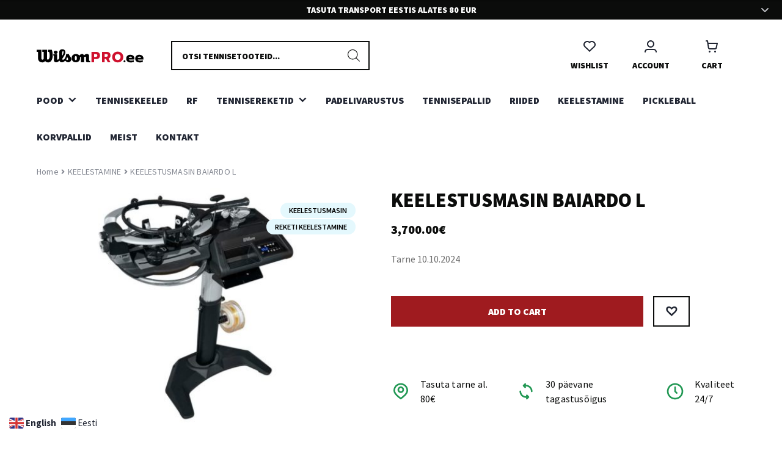

--- FILE ---
content_type: text/html; charset=UTF-8
request_url: https://wilsonpro.ee/toode/wr8401501-baiardo-l/
body_size: 43752
content:
<!doctype html>
<html lang="en">
<head>
<meta charset="UTF-8">
<meta name="viewport" content="width=device-width, initial-scale=1">
<link rel="profile" href="http://gmpg.org/xfn/11">
<link rel="pingback" href="https://wilsonpro.ee/xmlrpc.php">

<meta name='robots' content='index, follow, max-image-preview:large, max-snippet:-1, max-video-preview:-1' />
    <style>
        .splide.is-initialized {
            visibility: visible;
        }

        .splide__list {
            display: flex;
        }
        .campaign-slider-wrapper .campaign-slider-content .campaign-slider-slide .campaign-slider-bg-cover {
            position: absolute;
            left: 0;
            right: 0;
            top: 0;
            width: 100%;
            height: 100%;
            bottom: 0;
            object-fit: cover;
        }

        .campaign-slider-wrapper .campaign-slider-content .campaign-slider-slide {
            margin-right: 20px;
            width: calc(((100% + 20px) / 1) - 20px);
        }

        @media screen and (max-width: 1024px) {
            .campaign-slider-wrapper .campaign-slider-content .campaign-slider-slide {
                aspect-ratio: 1/1.7;
                padding-left: 0;
                padding-right: 0;
                display: flex;
                align-items: center;
                justify-content: space-between;
            }
    </style>
    <script>window._wca = window._wca || [];</script>

	<!-- This site is optimized with the Yoast SEO plugin v26.6 - https://yoast.com/wordpress/plugins/seo/ -->
	<title>KEELESTUSMASIN BAIARDO L - Wilsonpro.ee</title><link rel="preload" as="style" href="https://fonts.googleapis.com/css?family=Source%20Sans%20Pro%3A400%2C300%2C300italic%2C400italic%2C600%2C700%2C900&#038;subset=latin%2Clatin-ext&#038;display=swap" /><link rel="stylesheet" href="https://fonts.googleapis.com/css?family=Source%20Sans%20Pro%3A400%2C300%2C300italic%2C400italic%2C600%2C700%2C900&#038;subset=latin%2Clatin-ext&#038;display=swap" media="print" onload="this.media='all'" /><noscript><link rel="stylesheet" href="https://fonts.googleapis.com/css?family=Source%20Sans%20Pro%3A400%2C300%2C300italic%2C400italic%2C600%2C700%2C900&#038;subset=latin%2Clatin-ext&#038;display=swap" /></noscript>
	<link rel="canonical" href="https://wilsonpro.ee/toode/wr8401501-baiardo-l/" />
	<meta property="og:locale" content="en_US" />
	<meta property="og:type" content="article" />
	<meta property="og:title" content="KEELESTUSMASIN BAIARDO L - Wilsonpro.ee" />
	<meta property="og:description" content="Tarne 10.10.2024" />
	<meta property="og:url" content="https://wilsonpro.ee/toode/wr8401501-baiardo-l/" />
	<meta property="og:site_name" content="Wilsonpro.ee" />
	<meta property="article:publisher" content="https://facebook.com/wilsonpro.ee/" />
	<meta property="article:modified_time" content="2024-06-28T12:15:34+00:00" />
	<meta property="og:image" content="https://wilsonpro.ee/wp-content/uploads/2023/08/WR8401501-BAIARDO-L-e1594639003293.jpg" />
	<meta property="og:image:width" content="500" />
	<meta property="og:image:height" content="375" />
	<meta property="og:image:type" content="image/jpeg" />
	<meta name="twitter:card" content="summary_large_image" />
	<meta name="twitter:label1" content="Est. reading time" />
	<meta name="twitter:data1" content="1 minute" />
	<script type="application/ld+json" class="yoast-schema-graph">{"@context":"https://schema.org","@graph":[{"@type":"WebPage","@id":"https://wilsonpro.ee/toode/wr8401501-baiardo-l/","url":"https://wilsonpro.ee/toode/wr8401501-baiardo-l/","name":"KEELESTUSMASIN BAIARDO L - Wilsonpro.ee","isPartOf":{"@id":"https://wilsonpro.ee/#website"},"primaryImageOfPage":{"@id":"https://wilsonpro.ee/toode/wr8401501-baiardo-l/#primaryimage"},"image":{"@id":"https://wilsonpro.ee/toode/wr8401501-baiardo-l/#primaryimage"},"thumbnailUrl":"https://wilsonpro.ee/wp-content/uploads/2023/08/WR8401501-BAIARDO-L-e1594639003293.jpg","datePublished":"2020-01-28T11:46:36+00:00","dateModified":"2024-06-28T12:15:34+00:00","breadcrumb":{"@id":"https://wilsonpro.ee/toode/wr8401501-baiardo-l/#breadcrumb"},"inLanguage":"en","potentialAction":[{"@type":"ReadAction","target":["https://wilsonpro.ee/toode/wr8401501-baiardo-l/"]}]},{"@type":"ImageObject","inLanguage":"en","@id":"https://wilsonpro.ee/toode/wr8401501-baiardo-l/#primaryimage","url":"https://wilsonpro.ee/wp-content/uploads/2023/08/WR8401501-BAIARDO-L-e1594639003293.jpg","contentUrl":"https://wilsonpro.ee/wp-content/uploads/2023/08/WR8401501-BAIARDO-L-e1594639003293.jpg","width":500,"height":375},{"@type":"BreadcrumbList","@id":"https://wilsonpro.ee/toode/wr8401501-baiardo-l/#breadcrumb","itemListElement":[{"@type":"ListItem","position":1,"name":"Home","item":"https://wilsonpro.ee/"},{"@type":"ListItem","position":2,"name":"Pood","item":"https://wilsonpro.ee/tennisepood/"},{"@type":"ListItem","position":3,"name":"KEELESTUSMASIN BAIARDO L"}]},{"@type":"WebSite","@id":"https://wilsonpro.ee/#website","url":"https://wilsonpro.ee/","name":"Wilsonpro Tennisepood","description":"","publisher":{"@id":"https://wilsonpro.ee/#organization"},"potentialAction":[{"@type":"SearchAction","target":{"@type":"EntryPoint","urlTemplate":"https://wilsonpro.ee/?s={search_term_string}"},"query-input":{"@type":"PropertyValueSpecification","valueRequired":true,"valueName":"search_term_string"}}],"inLanguage":"en"},{"@type":"Organization","@id":"https://wilsonpro.ee/#organization","name":"Wilsonpro Tennisepood","url":"https://wilsonpro.ee/","logo":{"@type":"ImageObject","inLanguage":"en","@id":"https://wilsonpro.ee/#/schema/logo/image/","url":"https://wilsonpro.ee/wp-content/uploads/2023/08/Wilsonpro_EE_small.svg","contentUrl":"https://wilsonpro.ee/wp-content/uploads/2023/08/Wilsonpro_EE_small.svg","width":424,"height":73,"caption":"Wilsonpro Tennisepood"},"image":{"@id":"https://wilsonpro.ee/#/schema/logo/image/"},"sameAs":["https://facebook.com/wilsonpro.ee/"]}]}</script>
	<!-- / Yoast SEO plugin. -->


<link rel='dns-prefetch' href='//stats.wp.com' />
<link rel='dns-prefetch' href='//fonts.googleapis.com' />
<link href='https://fonts.gstatic.com' crossorigin rel='preconnect' />
<link rel="alternate" type="application/rss+xml" title="Wilsonpro.ee &raquo; Feed" href="https://wilsonpro.ee/feed/" />
<link rel="alternate" type="application/rss+xml" title="Wilsonpro.ee &raquo; Comments Feed" href="https://wilsonpro.ee/comments/feed/" />
<link rel="alternate" title="oEmbed (JSON)" type="application/json+oembed" href="https://wilsonpro.ee/wp-json/oembed/1.0/embed?url=https%3A%2F%2Fwilsonpro.ee%2Ftoode%2Fwr8401501-baiardo-l%2F" />
<link rel="alternate" title="oEmbed (XML)" type="text/xml+oembed" href="https://wilsonpro.ee/wp-json/oembed/1.0/embed?url=https%3A%2F%2Fwilsonpro.ee%2Ftoode%2Fwr8401501-baiardo-l%2F&#038;format=xml" />

<link id="preload-featured-image" fetchpriority="high" rel="preload" as="image"
href="/wp-content/uploads/2023/08/WR8401501-BAIARDO-L-e1594639003293.jpg" imagesrcset="/wp-content/uploads/2023/08/WR8401501-BAIARDO-L-e1594639003293.jpg 500w, /wp-content/uploads/2023/08/WR8401501-BAIARDO-L-e1594639003293-300x225.jpg 300w, /wp-content/uploads/2023/08/WR8401501-BAIARDO-L-e1594639003293-64x48.jpg 64w"
imagesizes="(max-width: 600px) 100vw, 600px">
<style id='wp-img-auto-sizes-contain-inline-css'>
img:is([sizes=auto i],[sizes^="auto," i]){contain-intrinsic-size:3000px 1500px}
/*# sourceURL=wp-img-auto-sizes-contain-inline-css */
</style>
<style id='wp-emoji-styles-inline-css'>

	img.wp-smiley, img.emoji {
		display: inline !important;
		border: none !important;
		box-shadow: none !important;
		height: 1em !important;
		width: 1em !important;
		margin: 0 0.07em !important;
		vertical-align: -0.1em !important;
		background: none !important;
		padding: 0 !important;
	}
/*# sourceURL=wp-emoji-styles-inline-css */
</style>
<style id='wp-block-library-inline-css'>
:root{--wp-block-synced-color:#7a00df;--wp-block-synced-color--rgb:122,0,223;--wp-bound-block-color:var(--wp-block-synced-color);--wp-editor-canvas-background:#ddd;--wp-admin-theme-color:#007cba;--wp-admin-theme-color--rgb:0,124,186;--wp-admin-theme-color-darker-10:#006ba1;--wp-admin-theme-color-darker-10--rgb:0,107,160.5;--wp-admin-theme-color-darker-20:#005a87;--wp-admin-theme-color-darker-20--rgb:0,90,135;--wp-admin-border-width-focus:2px}@media (min-resolution:192dpi){:root{--wp-admin-border-width-focus:1.5px}}.wp-element-button{cursor:pointer}:root .has-very-light-gray-background-color{background-color:#eee}:root .has-very-dark-gray-background-color{background-color:#313131}:root .has-very-light-gray-color{color:#eee}:root .has-very-dark-gray-color{color:#313131}:root .has-vivid-green-cyan-to-vivid-cyan-blue-gradient-background{background:linear-gradient(135deg,#00d084,#0693e3)}:root .has-purple-crush-gradient-background{background:linear-gradient(135deg,#34e2e4,#4721fb 50%,#ab1dfe)}:root .has-hazy-dawn-gradient-background{background:linear-gradient(135deg,#faaca8,#dad0ec)}:root .has-subdued-olive-gradient-background{background:linear-gradient(135deg,#fafae1,#67a671)}:root .has-atomic-cream-gradient-background{background:linear-gradient(135deg,#fdd79a,#004a59)}:root .has-nightshade-gradient-background{background:linear-gradient(135deg,#330968,#31cdcf)}:root .has-midnight-gradient-background{background:linear-gradient(135deg,#020381,#2874fc)}:root{--wp--preset--font-size--normal:16px;--wp--preset--font-size--huge:42px}.has-regular-font-size{font-size:1em}.has-larger-font-size{font-size:2.625em}.has-normal-font-size{font-size:var(--wp--preset--font-size--normal)}.has-huge-font-size{font-size:var(--wp--preset--font-size--huge)}.has-text-align-center{text-align:center}.has-text-align-left{text-align:left}.has-text-align-right{text-align:right}.has-fit-text{white-space:nowrap!important}#end-resizable-editor-section{display:none}.aligncenter{clear:both}.items-justified-left{justify-content:flex-start}.items-justified-center{justify-content:center}.items-justified-right{justify-content:flex-end}.items-justified-space-between{justify-content:space-between}.screen-reader-text{border:0;clip-path:inset(50%);height:1px;margin:-1px;overflow:hidden;padding:0;position:absolute;width:1px;word-wrap:normal!important}.screen-reader-text:focus{background-color:#ddd;clip-path:none;color:#444;display:block;font-size:1em;height:auto;left:5px;line-height:normal;padding:15px 23px 14px;text-decoration:none;top:5px;width:auto;z-index:100000}html :where(.has-border-color){border-style:solid}html :where([style*=border-top-color]){border-top-style:solid}html :where([style*=border-right-color]){border-right-style:solid}html :where([style*=border-bottom-color]){border-bottom-style:solid}html :where([style*=border-left-color]){border-left-style:solid}html :where([style*=border-width]){border-style:solid}html :where([style*=border-top-width]){border-top-style:solid}html :where([style*=border-right-width]){border-right-style:solid}html :where([style*=border-bottom-width]){border-bottom-style:solid}html :where([style*=border-left-width]){border-left-style:solid}html :where(img[class*=wp-image-]){height:auto;max-width:100%}:where(figure){margin:0 0 1em}html :where(.is-position-sticky){--wp-admin--admin-bar--position-offset:var(--wp-admin--admin-bar--height,0px)}@media screen and (max-width:600px){html :where(.is-position-sticky){--wp-admin--admin-bar--position-offset:0px}}

/*# sourceURL=wp-block-library-inline-css */
</style><style id='wp-block-archives-inline-css'>
.wp-block-archives{box-sizing:border-box}.wp-block-archives-dropdown label{display:block}
/*# sourceURL=https://wilsonpro.ee/wp-includes/blocks/archives/style.min.css */
</style>
<style id='wp-block-categories-inline-css'>
.wp-block-categories{box-sizing:border-box}.wp-block-categories.alignleft{margin-right:2em}.wp-block-categories.alignright{margin-left:2em}.wp-block-categories.wp-block-categories-dropdown.aligncenter{text-align:center}.wp-block-categories .wp-block-categories__label{display:block;width:100%}
/*# sourceURL=https://wilsonpro.ee/wp-includes/blocks/categories/style.min.css */
</style>
<style id='wp-block-heading-inline-css'>
h1:where(.wp-block-heading).has-background,h2:where(.wp-block-heading).has-background,h3:where(.wp-block-heading).has-background,h4:where(.wp-block-heading).has-background,h5:where(.wp-block-heading).has-background,h6:where(.wp-block-heading).has-background{padding:1.25em 2.375em}h1.has-text-align-left[style*=writing-mode]:where([style*=vertical-lr]),h1.has-text-align-right[style*=writing-mode]:where([style*=vertical-rl]),h2.has-text-align-left[style*=writing-mode]:where([style*=vertical-lr]),h2.has-text-align-right[style*=writing-mode]:where([style*=vertical-rl]),h3.has-text-align-left[style*=writing-mode]:where([style*=vertical-lr]),h3.has-text-align-right[style*=writing-mode]:where([style*=vertical-rl]),h4.has-text-align-left[style*=writing-mode]:where([style*=vertical-lr]),h4.has-text-align-right[style*=writing-mode]:where([style*=vertical-rl]),h5.has-text-align-left[style*=writing-mode]:where([style*=vertical-lr]),h5.has-text-align-right[style*=writing-mode]:where([style*=vertical-rl]),h6.has-text-align-left[style*=writing-mode]:where([style*=vertical-lr]),h6.has-text-align-right[style*=writing-mode]:where([style*=vertical-rl]){rotate:180deg}
/*# sourceURL=https://wilsonpro.ee/wp-includes/blocks/heading/style.min.css */
</style>
<style id='wp-block-latest-comments-inline-css'>
ol.wp-block-latest-comments{box-sizing:border-box;margin-left:0}:where(.wp-block-latest-comments:not([style*=line-height] .wp-block-latest-comments__comment)){line-height:1.1}:where(.wp-block-latest-comments:not([style*=line-height] .wp-block-latest-comments__comment-excerpt p)){line-height:1.8}.has-dates :where(.wp-block-latest-comments:not([style*=line-height])),.has-excerpts :where(.wp-block-latest-comments:not([style*=line-height])){line-height:1.5}.wp-block-latest-comments .wp-block-latest-comments{padding-left:0}.wp-block-latest-comments__comment{list-style:none;margin-bottom:1em}.has-avatars .wp-block-latest-comments__comment{list-style:none;min-height:2.25em}.has-avatars .wp-block-latest-comments__comment .wp-block-latest-comments__comment-excerpt,.has-avatars .wp-block-latest-comments__comment .wp-block-latest-comments__comment-meta{margin-left:3.25em}.wp-block-latest-comments__comment-excerpt p{font-size:.875em;margin:.36em 0 1.4em}.wp-block-latest-comments__comment-date{display:block;font-size:.75em}.wp-block-latest-comments .avatar,.wp-block-latest-comments__comment-avatar{border-radius:1.5em;display:block;float:left;height:2.5em;margin-right:.75em;width:2.5em}.wp-block-latest-comments[class*=-font-size] a,.wp-block-latest-comments[style*=font-size] a{font-size:inherit}
/*# sourceURL=https://wilsonpro.ee/wp-includes/blocks/latest-comments/style.min.css */
</style>
<style id='wp-block-latest-posts-inline-css'>
.wp-block-latest-posts{box-sizing:border-box}.wp-block-latest-posts.alignleft{margin-right:2em}.wp-block-latest-posts.alignright{margin-left:2em}.wp-block-latest-posts.wp-block-latest-posts__list{list-style:none}.wp-block-latest-posts.wp-block-latest-posts__list li{clear:both;overflow-wrap:break-word}.wp-block-latest-posts.is-grid{display:flex;flex-wrap:wrap}.wp-block-latest-posts.is-grid li{margin:0 1.25em 1.25em 0;width:100%}@media (min-width:600px){.wp-block-latest-posts.columns-2 li{width:calc(50% - .625em)}.wp-block-latest-posts.columns-2 li:nth-child(2n){margin-right:0}.wp-block-latest-posts.columns-3 li{width:calc(33.33333% - .83333em)}.wp-block-latest-posts.columns-3 li:nth-child(3n){margin-right:0}.wp-block-latest-posts.columns-4 li{width:calc(25% - .9375em)}.wp-block-latest-posts.columns-4 li:nth-child(4n){margin-right:0}.wp-block-latest-posts.columns-5 li{width:calc(20% - 1em)}.wp-block-latest-posts.columns-5 li:nth-child(5n){margin-right:0}.wp-block-latest-posts.columns-6 li{width:calc(16.66667% - 1.04167em)}.wp-block-latest-posts.columns-6 li:nth-child(6n){margin-right:0}}:root :where(.wp-block-latest-posts.is-grid){padding:0}:root :where(.wp-block-latest-posts.wp-block-latest-posts__list){padding-left:0}.wp-block-latest-posts__post-author,.wp-block-latest-posts__post-date{display:block;font-size:.8125em}.wp-block-latest-posts__post-excerpt,.wp-block-latest-posts__post-full-content{margin-bottom:1em;margin-top:.5em}.wp-block-latest-posts__featured-image a{display:inline-block}.wp-block-latest-posts__featured-image img{height:auto;max-width:100%;width:auto}.wp-block-latest-posts__featured-image.alignleft{float:left;margin-right:1em}.wp-block-latest-posts__featured-image.alignright{float:right;margin-left:1em}.wp-block-latest-posts__featured-image.aligncenter{margin-bottom:1em;text-align:center}
/*# sourceURL=https://wilsonpro.ee/wp-includes/blocks/latest-posts/style.min.css */
</style>
<style id='wp-block-search-inline-css'>
.wp-block-search__button{margin-left:10px;word-break:normal}.wp-block-search__button.has-icon{line-height:0}.wp-block-search__button svg{height:1.25em;min-height:24px;min-width:24px;width:1.25em;fill:currentColor;vertical-align:text-bottom}:where(.wp-block-search__button){border:1px solid #ccc;padding:6px 10px}.wp-block-search__inside-wrapper{display:flex;flex:auto;flex-wrap:nowrap;max-width:100%}.wp-block-search__label{width:100%}.wp-block-search.wp-block-search__button-only .wp-block-search__button{box-sizing:border-box;display:flex;flex-shrink:0;justify-content:center;margin-left:0;max-width:100%}.wp-block-search.wp-block-search__button-only .wp-block-search__inside-wrapper{min-width:0!important;transition-property:width}.wp-block-search.wp-block-search__button-only .wp-block-search__input{flex-basis:100%;transition-duration:.3s}.wp-block-search.wp-block-search__button-only.wp-block-search__searchfield-hidden,.wp-block-search.wp-block-search__button-only.wp-block-search__searchfield-hidden .wp-block-search__inside-wrapper{overflow:hidden}.wp-block-search.wp-block-search__button-only.wp-block-search__searchfield-hidden .wp-block-search__input{border-left-width:0!important;border-right-width:0!important;flex-basis:0;flex-grow:0;margin:0;min-width:0!important;padding-left:0!important;padding-right:0!important;width:0!important}:where(.wp-block-search__input){appearance:none;border:1px solid #949494;flex-grow:1;font-family:inherit;font-size:inherit;font-style:inherit;font-weight:inherit;letter-spacing:inherit;line-height:inherit;margin-left:0;margin-right:0;min-width:3rem;padding:8px;text-decoration:unset!important;text-transform:inherit}:where(.wp-block-search__button-inside .wp-block-search__inside-wrapper){background-color:#fff;border:1px solid #949494;box-sizing:border-box;padding:4px}:where(.wp-block-search__button-inside .wp-block-search__inside-wrapper) .wp-block-search__input{border:none;border-radius:0;padding:0 4px}:where(.wp-block-search__button-inside .wp-block-search__inside-wrapper) .wp-block-search__input:focus{outline:none}:where(.wp-block-search__button-inside .wp-block-search__inside-wrapper) :where(.wp-block-search__button){padding:4px 8px}.wp-block-search.aligncenter .wp-block-search__inside-wrapper{margin:auto}.wp-block[data-align=right] .wp-block-search.wp-block-search__button-only .wp-block-search__inside-wrapper{float:right}
/*# sourceURL=https://wilsonpro.ee/wp-includes/blocks/search/style.min.css */
</style>
<style id='wp-block-search-theme-inline-css'>
.wp-block-search .wp-block-search__label{font-weight:700}.wp-block-search__button{border:1px solid #ccc;padding:.375em .625em}
/*# sourceURL=https://wilsonpro.ee/wp-includes/blocks/search/theme.min.css */
</style>
<style id='wp-block-group-inline-css'>
.wp-block-group{box-sizing:border-box}:where(.wp-block-group.wp-block-group-is-layout-constrained){position:relative}
/*# sourceURL=https://wilsonpro.ee/wp-includes/blocks/group/style.min.css */
</style>
<style id='wp-block-group-theme-inline-css'>
:where(.wp-block-group.has-background){padding:1.25em 2.375em}
/*# sourceURL=https://wilsonpro.ee/wp-includes/blocks/group/theme.min.css */
</style>
<style id='global-styles-inline-css'>
:root{--wp--preset--aspect-ratio--square: 1;--wp--preset--aspect-ratio--4-3: 4/3;--wp--preset--aspect-ratio--3-4: 3/4;--wp--preset--aspect-ratio--3-2: 3/2;--wp--preset--aspect-ratio--2-3: 2/3;--wp--preset--aspect-ratio--16-9: 16/9;--wp--preset--aspect-ratio--9-16: 9/16;--wp--preset--color--black: #000000;--wp--preset--color--cyan-bluish-gray: #abb8c3;--wp--preset--color--white: #ffffff;--wp--preset--color--pale-pink: #f78da7;--wp--preset--color--vivid-red: #cf2e2e;--wp--preset--color--luminous-vivid-orange: #ff6900;--wp--preset--color--luminous-vivid-amber: #fcb900;--wp--preset--color--light-green-cyan: #7bdcb5;--wp--preset--color--vivid-green-cyan: #00d084;--wp--preset--color--pale-cyan-blue: #8ed1fc;--wp--preset--color--vivid-cyan-blue: #0693e3;--wp--preset--color--vivid-purple: #9b51e0;--wp--preset--gradient--vivid-cyan-blue-to-vivid-purple: linear-gradient(135deg,rgb(6,147,227) 0%,rgb(155,81,224) 100%);--wp--preset--gradient--light-green-cyan-to-vivid-green-cyan: linear-gradient(135deg,rgb(122,220,180) 0%,rgb(0,208,130) 100%);--wp--preset--gradient--luminous-vivid-amber-to-luminous-vivid-orange: linear-gradient(135deg,rgb(252,185,0) 0%,rgb(255,105,0) 100%);--wp--preset--gradient--luminous-vivid-orange-to-vivid-red: linear-gradient(135deg,rgb(255,105,0) 0%,rgb(207,46,46) 100%);--wp--preset--gradient--very-light-gray-to-cyan-bluish-gray: linear-gradient(135deg,rgb(238,238,238) 0%,rgb(169,184,195) 100%);--wp--preset--gradient--cool-to-warm-spectrum: linear-gradient(135deg,rgb(74,234,220) 0%,rgb(151,120,209) 20%,rgb(207,42,186) 40%,rgb(238,44,130) 60%,rgb(251,105,98) 80%,rgb(254,248,76) 100%);--wp--preset--gradient--blush-light-purple: linear-gradient(135deg,rgb(255,206,236) 0%,rgb(152,150,240) 100%);--wp--preset--gradient--blush-bordeaux: linear-gradient(135deg,rgb(254,205,165) 0%,rgb(254,45,45) 50%,rgb(107,0,62) 100%);--wp--preset--gradient--luminous-dusk: linear-gradient(135deg,rgb(255,203,112) 0%,rgb(199,81,192) 50%,rgb(65,88,208) 100%);--wp--preset--gradient--pale-ocean: linear-gradient(135deg,rgb(255,245,203) 0%,rgb(182,227,212) 50%,rgb(51,167,181) 100%);--wp--preset--gradient--electric-grass: linear-gradient(135deg,rgb(202,248,128) 0%,rgb(113,206,126) 100%);--wp--preset--gradient--midnight: linear-gradient(135deg,rgb(2,3,129) 0%,rgb(40,116,252) 100%);--wp--preset--font-size--small: 14px;--wp--preset--font-size--medium: 23px;--wp--preset--font-size--large: 26px;--wp--preset--font-size--x-large: 42px;--wp--preset--font-size--normal: 16px;--wp--preset--font-size--huge: 37px;--wp--preset--spacing--20: 0.44rem;--wp--preset--spacing--30: 0.67rem;--wp--preset--spacing--40: 1rem;--wp--preset--spacing--50: 1.5rem;--wp--preset--spacing--60: 2.25rem;--wp--preset--spacing--70: 3.38rem;--wp--preset--spacing--80: 5.06rem;--wp--preset--shadow--natural: 6px 6px 9px rgba(0, 0, 0, 0.2);--wp--preset--shadow--deep: 12px 12px 50px rgba(0, 0, 0, 0.4);--wp--preset--shadow--sharp: 6px 6px 0px rgba(0, 0, 0, 0.2);--wp--preset--shadow--outlined: 6px 6px 0px -3px rgb(255, 255, 255), 6px 6px rgb(0, 0, 0);--wp--preset--shadow--crisp: 6px 6px 0px rgb(0, 0, 0);}:root :where(.is-layout-flow) > :first-child{margin-block-start: 0;}:root :where(.is-layout-flow) > :last-child{margin-block-end: 0;}:root :where(.is-layout-flow) > *{margin-block-start: 24px;margin-block-end: 0;}:root :where(.is-layout-constrained) > :first-child{margin-block-start: 0;}:root :where(.is-layout-constrained) > :last-child{margin-block-end: 0;}:root :where(.is-layout-constrained) > *{margin-block-start: 24px;margin-block-end: 0;}:root :where(.is-layout-flex){gap: 24px;}:root :where(.is-layout-grid){gap: 24px;}body .is-layout-flex{display: flex;}.is-layout-flex{flex-wrap: wrap;align-items: center;}.is-layout-flex > :is(*, div){margin: 0;}body .is-layout-grid{display: grid;}.is-layout-grid > :is(*, div){margin: 0;}.has-black-color{color: var(--wp--preset--color--black) !important;}.has-cyan-bluish-gray-color{color: var(--wp--preset--color--cyan-bluish-gray) !important;}.has-white-color{color: var(--wp--preset--color--white) !important;}.has-pale-pink-color{color: var(--wp--preset--color--pale-pink) !important;}.has-vivid-red-color{color: var(--wp--preset--color--vivid-red) !important;}.has-luminous-vivid-orange-color{color: var(--wp--preset--color--luminous-vivid-orange) !important;}.has-luminous-vivid-amber-color{color: var(--wp--preset--color--luminous-vivid-amber) !important;}.has-light-green-cyan-color{color: var(--wp--preset--color--light-green-cyan) !important;}.has-vivid-green-cyan-color{color: var(--wp--preset--color--vivid-green-cyan) !important;}.has-pale-cyan-blue-color{color: var(--wp--preset--color--pale-cyan-blue) !important;}.has-vivid-cyan-blue-color{color: var(--wp--preset--color--vivid-cyan-blue) !important;}.has-vivid-purple-color{color: var(--wp--preset--color--vivid-purple) !important;}.has-black-background-color{background-color: var(--wp--preset--color--black) !important;}.has-cyan-bluish-gray-background-color{background-color: var(--wp--preset--color--cyan-bluish-gray) !important;}.has-white-background-color{background-color: var(--wp--preset--color--white) !important;}.has-pale-pink-background-color{background-color: var(--wp--preset--color--pale-pink) !important;}.has-vivid-red-background-color{background-color: var(--wp--preset--color--vivid-red) !important;}.has-luminous-vivid-orange-background-color{background-color: var(--wp--preset--color--luminous-vivid-orange) !important;}.has-luminous-vivid-amber-background-color{background-color: var(--wp--preset--color--luminous-vivid-amber) !important;}.has-light-green-cyan-background-color{background-color: var(--wp--preset--color--light-green-cyan) !important;}.has-vivid-green-cyan-background-color{background-color: var(--wp--preset--color--vivid-green-cyan) !important;}.has-pale-cyan-blue-background-color{background-color: var(--wp--preset--color--pale-cyan-blue) !important;}.has-vivid-cyan-blue-background-color{background-color: var(--wp--preset--color--vivid-cyan-blue) !important;}.has-vivid-purple-background-color{background-color: var(--wp--preset--color--vivid-purple) !important;}.has-black-border-color{border-color: var(--wp--preset--color--black) !important;}.has-cyan-bluish-gray-border-color{border-color: var(--wp--preset--color--cyan-bluish-gray) !important;}.has-white-border-color{border-color: var(--wp--preset--color--white) !important;}.has-pale-pink-border-color{border-color: var(--wp--preset--color--pale-pink) !important;}.has-vivid-red-border-color{border-color: var(--wp--preset--color--vivid-red) !important;}.has-luminous-vivid-orange-border-color{border-color: var(--wp--preset--color--luminous-vivid-orange) !important;}.has-luminous-vivid-amber-border-color{border-color: var(--wp--preset--color--luminous-vivid-amber) !important;}.has-light-green-cyan-border-color{border-color: var(--wp--preset--color--light-green-cyan) !important;}.has-vivid-green-cyan-border-color{border-color: var(--wp--preset--color--vivid-green-cyan) !important;}.has-pale-cyan-blue-border-color{border-color: var(--wp--preset--color--pale-cyan-blue) !important;}.has-vivid-cyan-blue-border-color{border-color: var(--wp--preset--color--vivid-cyan-blue) !important;}.has-vivid-purple-border-color{border-color: var(--wp--preset--color--vivid-purple) !important;}.has-vivid-cyan-blue-to-vivid-purple-gradient-background{background: var(--wp--preset--gradient--vivid-cyan-blue-to-vivid-purple) !important;}.has-light-green-cyan-to-vivid-green-cyan-gradient-background{background: var(--wp--preset--gradient--light-green-cyan-to-vivid-green-cyan) !important;}.has-luminous-vivid-amber-to-luminous-vivid-orange-gradient-background{background: var(--wp--preset--gradient--luminous-vivid-amber-to-luminous-vivid-orange) !important;}.has-luminous-vivid-orange-to-vivid-red-gradient-background{background: var(--wp--preset--gradient--luminous-vivid-orange-to-vivid-red) !important;}.has-very-light-gray-to-cyan-bluish-gray-gradient-background{background: var(--wp--preset--gradient--very-light-gray-to-cyan-bluish-gray) !important;}.has-cool-to-warm-spectrum-gradient-background{background: var(--wp--preset--gradient--cool-to-warm-spectrum) !important;}.has-blush-light-purple-gradient-background{background: var(--wp--preset--gradient--blush-light-purple) !important;}.has-blush-bordeaux-gradient-background{background: var(--wp--preset--gradient--blush-bordeaux) !important;}.has-luminous-dusk-gradient-background{background: var(--wp--preset--gradient--luminous-dusk) !important;}.has-pale-ocean-gradient-background{background: var(--wp--preset--gradient--pale-ocean) !important;}.has-electric-grass-gradient-background{background: var(--wp--preset--gradient--electric-grass) !important;}.has-midnight-gradient-background{background: var(--wp--preset--gradient--midnight) !important;}.has-small-font-size{font-size: var(--wp--preset--font-size--small) !important;}.has-medium-font-size{font-size: var(--wp--preset--font-size--medium) !important;}.has-large-font-size{font-size: var(--wp--preset--font-size--large) !important;}.has-x-large-font-size{font-size: var(--wp--preset--font-size--x-large) !important;}
/*# sourceURL=global-styles-inline-css */
</style>

<style id='classic-theme-styles-inline-css'>
/*! This file is auto-generated */
.wp-block-button__link{color:#fff;background-color:#32373c;border-radius:9999px;box-shadow:none;text-decoration:none;padding:calc(.667em + 2px) calc(1.333em + 2px);font-size:1.125em}.wp-block-file__button{background:#32373c;color:#fff;text-decoration:none}
/*# sourceURL=/wp-includes/css/classic-themes.min.css */
</style>
<link data-minify="1" rel='stylesheet' id='storefront-gutenberg-blocks-css' href='https://wilsonpro.ee/wp-content/cache/min/1/wp-content/themes/storefront/assets/css/base/gutenberg-blocks.css?ver=1767616539' media='all' />
<style id='storefront-gutenberg-blocks-inline-css'>

				.wp-block-button__link:not(.has-text-color) {
					color: #333333;
				}

				.wp-block-button__link:not(.has-text-color):hover,
				.wp-block-button__link:not(.has-text-color):focus,
				.wp-block-button__link:not(.has-text-color):active {
					color: #333333;
				}

				.wp-block-button__link:not(.has-background) {
					background-color: #eeeeee;
				}

				.wp-block-button__link:not(.has-background):hover,
				.wp-block-button__link:not(.has-background):focus,
				.wp-block-button__link:not(.has-background):active {
					border-color: #d5d5d5;
					background-color: #d5d5d5;
				}

				.wc-block-grid__products .wc-block-grid__product .wp-block-button__link {
					background-color: #eeeeee;
					border-color: #eeeeee;
					color: #333333;
				}

				.wp-block-quote footer,
				.wp-block-quote cite,
				.wp-block-quote__citation {
					color: #6d6d6d;
				}

				.wp-block-pullquote cite,
				.wp-block-pullquote footer,
				.wp-block-pullquote__citation {
					color: #6d6d6d;
				}

				.wp-block-image figcaption {
					color: #6d6d6d;
				}

				.wp-block-separator.is-style-dots::before {
					color: #333333;
				}

				.wp-block-file a.wp-block-file__button {
					color: #333333;
					background-color: #eeeeee;
					border-color: #eeeeee;
				}

				.wp-block-file a.wp-block-file__button:hover,
				.wp-block-file a.wp-block-file__button:focus,
				.wp-block-file a.wp-block-file__button:active {
					color: #333333;
					background-color: #d5d5d5;
				}

				.wp-block-code,
				.wp-block-preformatted pre {
					color: #6d6d6d;
				}

				.wp-block-table:not( .has-background ):not( .is-style-stripes ) tbody tr:nth-child(2n) td {
					background-color: #fdfdfd;
				}

				.wp-block-cover .wp-block-cover__inner-container h1:not(.has-text-color),
				.wp-block-cover .wp-block-cover__inner-container h2:not(.has-text-color),
				.wp-block-cover .wp-block-cover__inner-container h3:not(.has-text-color),
				.wp-block-cover .wp-block-cover__inner-container h4:not(.has-text-color),
				.wp-block-cover .wp-block-cover__inner-container h5:not(.has-text-color),
				.wp-block-cover .wp-block-cover__inner-container h6:not(.has-text-color) {
					color: #000000;
				}

				div.wc-block-components-price-slider__range-input-progress,
				.rtl .wc-block-components-price-slider__range-input-progress {
					--range-color: #202532;
				}

				/* Target only IE11 */
				@media all and (-ms-high-contrast: none), (-ms-high-contrast: active) {
					.wc-block-components-price-slider__range-input-progress {
						background: #202532;
					}
				}

				.wc-block-components-button:not(.is-link) {
					background-color: #333333;
					color: #ffffff;
				}

				.wc-block-components-button:not(.is-link):hover,
				.wc-block-components-button:not(.is-link):focus,
				.wc-block-components-button:not(.is-link):active {
					background-color: #1a1a1a;
					color: #ffffff;
				}

				.wc-block-components-button:not(.is-link):disabled {
					background-color: #333333;
					color: #ffffff;
				}

				.wc-block-cart__submit-container {
					background-color: #ffffff;
				}

				.wc-block-cart__submit-container::before {
					color: rgba(220,220,220,0.5);
				}

				.wc-block-components-order-summary-item__quantity {
					background-color: #ffffff;
					border-color: #6d6d6d;
					box-shadow: 0 0 0 2px #ffffff;
					color: #6d6d6d;
				}
			
/*# sourceURL=storefront-gutenberg-blocks-inline-css */
</style>
<link data-minify="1" rel='stylesheet' id='woof-css' href='https://wilsonpro.ee/wp-content/cache/min/1/wp-content/plugins/woocommerce-products-filter/css/front.css?ver=1767616539' media='all' />
<style id='woof-inline-css'>

.woof_products_top_panel li span, .woof_products_top_panel2 li span{background: url(https://wilsonpro.ee/wp-content/plugins/woocommerce-products-filter/img/delete.png);background-size: 14px 14px;background-repeat: no-repeat;background-position: right;}
.woof_edit_view{
                    display: none;
                }

/*# sourceURL=woof-inline-css */
</style>
<link rel='stylesheet' id='chosen-drop-down-css' href='https://wilsonpro.ee/wp-content/plugins/woocommerce-products-filter/js/chosen/chosen.min.css?ver=1.3.7.4' media='all' />
<link data-minify="1" rel='stylesheet' id='icheck-jquery-color-flat-css' href='https://wilsonpro.ee/wp-content/cache/min/1/wp-content/plugins/woocommerce-products-filter/js/icheck/skins/flat/_all.css?ver=1767616539' media='all' />
<link data-minify="1" rel='stylesheet' id='icheck-jquery-color-square-css' href='https://wilsonpro.ee/wp-content/cache/min/1/wp-content/plugins/woocommerce-products-filter/js/icheck/skins/square/_all.css?ver=1767616539' media='all' />
<link data-minify="1" rel='stylesheet' id='icheck-jquery-color-minimal-css' href='https://wilsonpro.ee/wp-content/cache/min/1/wp-content/plugins/woocommerce-products-filter/js/icheck/skins/minimal/_all.css?ver=1767616539' media='all' />
<link data-minify="1" rel='stylesheet' id='woof_by_author_html_items-css' href='https://wilsonpro.ee/wp-content/cache/min/1/wp-content/plugins/woocommerce-products-filter/ext/by_author/css/by_author.css?ver=1767616539' media='all' />
<link data-minify="1" rel='stylesheet' id='woof_by_instock_html_items-css' href='https://wilsonpro.ee/wp-content/cache/min/1/wp-content/plugins/woocommerce-products-filter/ext/by_instock/css/by_instock.css?ver=1767616539' media='all' />
<link data-minify="1" rel='stylesheet' id='woof_by_onsales_html_items-css' href='https://wilsonpro.ee/wp-content/cache/min/1/wp-content/plugins/woocommerce-products-filter/ext/by_onsales/css/by_onsales.css?ver=1767616539' media='all' />
<link data-minify="1" rel='stylesheet' id='woof_by_text_html_items-css' href='https://wilsonpro.ee/wp-content/cache/min/1/wp-content/plugins/woocommerce-products-filter/ext/by_text/assets/css/front.css?ver=1767616539' media='all' />
<link data-minify="1" rel='stylesheet' id='woof_label_html_items-css' href='https://wilsonpro.ee/wp-content/cache/min/1/wp-content/plugins/woocommerce-products-filter/ext/label/css/html_types/label.css?ver=1767616539' media='all' />
<link data-minify="1" rel='stylesheet' id='woof_select_radio_check_html_items-css' href='https://wilsonpro.ee/wp-content/cache/min/1/wp-content/plugins/woocommerce-products-filter/ext/select_radio_check/css/html_types/select_radio_check.css?ver=1767616539' media='all' />
<link data-minify="1" rel='stylesheet' id='woof_sd_html_items_checkbox-css' href='https://wilsonpro.ee/wp-content/cache/min/1/wp-content/plugins/woocommerce-products-filter/ext/smart_designer/css/elements/checkbox.css?ver=1767616539' media='all' />
<link data-minify="1" rel='stylesheet' id='woof_sd_html_items_radio-css' href='https://wilsonpro.ee/wp-content/cache/min/1/wp-content/plugins/woocommerce-products-filter/ext/smart_designer/css/elements/radio.css?ver=1767616539' media='all' />
<link data-minify="1" rel='stylesheet' id='woof_sd_html_items_switcher-css' href='https://wilsonpro.ee/wp-content/cache/min/1/wp-content/plugins/woocommerce-products-filter/ext/smart_designer/css/elements/switcher.css?ver=1767616539' media='all' />
<link data-minify="1" rel='stylesheet' id='woof_sd_html_items_color-css' href='https://wilsonpro.ee/wp-content/cache/min/1/wp-content/plugins/woocommerce-products-filter/ext/smart_designer/css/elements/color.css?ver=1767616539' media='all' />
<link data-minify="1" rel='stylesheet' id='woof_sd_html_items_tooltip-css' href='https://wilsonpro.ee/wp-content/cache/min/1/wp-content/plugins/woocommerce-products-filter/ext/smart_designer/css/tooltip.css?ver=1767616539' media='all' />
<link data-minify="1" rel='stylesheet' id='woof_sd_html_items_front-css' href='https://wilsonpro.ee/wp-content/cache/min/1/wp-content/plugins/woocommerce-products-filter/ext/smart_designer/css/front.css?ver=1767616539' media='all' />
<link data-minify="1" rel='stylesheet' id='woof-switcher23-css' href='https://wilsonpro.ee/wp-content/cache/min/1/wp-content/plugins/woocommerce-products-filter/css/switcher.css?ver=1767616539' media='all' />
<link rel='stylesheet' id='photoswipe-css' href='https://wilsonpro.ee/wp-content/plugins/woocommerce/assets/css/photoswipe/photoswipe.min.css?ver=10.4.3' media='all' />
<link rel='stylesheet' id='photoswipe-default-skin-css' href='https://wilsonpro.ee/wp-content/plugins/woocommerce/assets/css/photoswipe/default-skin/default-skin.min.css?ver=10.4.3' media='all' />
<style id='woocommerce-inline-inline-css'>
.woocommerce form .form-row .required { visibility: visible; }
/*# sourceURL=woocommerce-inline-inline-css */
</style>
<link rel='stylesheet' id='wt-import-export-for-woo-css' href='https://wilsonpro.ee/wp-content/plugins/wt-import-export-for-woo/public/css/wt-import-export-for-woo-public.css?ver=1.1.4' media='all' />
<link data-minify="1" rel='stylesheet' id='footer-changes-css' href='https://wilsonpro.ee/wp-content/cache/min/1/wp-content/plugins/wunderfront-profit-bold-premium/assets/sass/footer-changes.css?ver=1767616539' media='all' />
<link data-minify="1" rel='stylesheet' id='header-css-css' href='https://wilsonpro.ee/wp-content/cache/min/1/wp-content/plugins/wunderfront-profit-bold-premium/plugin-layout-files/header-styles/header-1/header_1.css?ver=1767616539' media='all' />
<link data-minify="1" rel='stylesheet' id='main-plugin-css-css' href='https://wilsonpro.ee/wp-content/cache/min/1/wp-content/plugins/wunderfront-profit-bold-premium/style.css?ver=1767616539' media='all' />
<link data-minify="1" rel='stylesheet' id='single-post-css-css' href='https://wilsonpro.ee/wp-content/cache/min/1/wp-content/plugins/wunderfront-profit-bold-premium/assets/sass/single-post-page.css?ver=1767616606' media='all' />
<link data-minify="1" rel='stylesheet' id='text-block-css-css' href='https://wilsonpro.ee/wp-content/cache/min/1/wp-content/plugins/wunderfront-profit-bold-premium/template-parts/blocks/text-block/text_block_reusable.css?ver=1767616539' media='all' />
<link data-minify="1" rel='stylesheet' id='content-product-css' href='https://wilsonpro.ee/wp-content/cache/min/1/wp-content/plugins/wunderfront-profit-bold-premium/assets/sass/content-product.css?ver=1767616539' media='all' />
<link data-minify="1" rel='stylesheet' id='single-product-css' href='https://wilsonpro.ee/wp-content/cache/min/1/wp-content/plugins/wunderfront-profit-bold-premium/assets/sass/single-product.css?ver=1767616606' media='all' />
<link data-minify="1" rel='stylesheet' id='login-signup-modal-css-css' href='https://wilsonpro.ee/wp-content/cache/min/1/wp-content/plugins/wunderfront-profit-bold-premium/assets/sass/login-signup-modal.css?ver=1767616539' media='all' />
<link data-minify="1" rel='stylesheet' id='montonio-style-css' href='https://wilsonpro.ee/wp-content/cache/min/1/wp-content/plugins/montonio-for-woocommerce/assets/css/montonio-style.css?ver=1767616539' media='all' />
<link rel='stylesheet' id='woo-variation-swatches-css' href='https://wilsonpro.ee/wp-content/plugins/woo-variation-swatches/assets/css/frontend.min.css?ver=1767616391' media='all' />
<style id='woo-variation-swatches-inline-css'>
:root {
--wvs-tick:url("data:image/svg+xml;utf8,%3Csvg filter='drop-shadow(0px 0px 2px rgb(0 0 0 / .8))' xmlns='http://www.w3.org/2000/svg'  viewBox='0 0 30 30'%3E%3Cpath fill='none' stroke='%23ffffff' stroke-linecap='round' stroke-linejoin='round' stroke-width='4' d='M4 16L11 23 27 7'/%3E%3C/svg%3E");

--wvs-cross:url("data:image/svg+xml;utf8,%3Csvg filter='drop-shadow(0px 0px 5px rgb(255 255 255 / .6))' xmlns='http://www.w3.org/2000/svg' width='72px' height='72px' viewBox='0 0 24 24'%3E%3Cpath fill='none' stroke='%23ff0000' stroke-linecap='round' stroke-width='0.6' d='M5 5L19 19M19 5L5 19'/%3E%3C/svg%3E");
--wvs-single-product-item-width:30px;
--wvs-single-product-item-height:30px;
--wvs-single-product-item-font-size:16px}
/*# sourceURL=woo-variation-swatches-inline-css */
</style>
<link data-minify="1" rel='stylesheet' id='gateway-css' href='https://wilsonpro.ee/wp-content/cache/min/1/wp-content/plugins/woocommerce-paypal-payments/modules/ppcp-button/assets/css/gateway.css?ver=1767616606' media='all' />
<link data-minify="1" rel='stylesheet' id='megamenu-css' href='https://wilsonpro.ee/wp-content/cache/min/1/wp-content/uploads/maxmegamenu/style.css?ver=1767616539' media='all' />
<link data-minify="1" rel='stylesheet' id='dashicons-css' href='https://wilsonpro.ee/wp-content/cache/min/1/wp-includes/css/dashicons.min.css?ver=1767616539' media='all' />
<link rel='stylesheet' id='dgwt-wcas-style-css' href='https://wilsonpro.ee/wp-content/plugins/wunderfront-profit-bold-premium/includes/ajax-search/assets/css/style.min.css?ver=6.9' media='all' />
<link data-minify="1" rel='stylesheet' id='select2-css' href='https://wilsonpro.ee/wp-content/cache/min/1/wp-content/plugins/woocommerce/assets/css/select2.css?ver=1767616539' media='all' />
<link data-minify="1" rel='stylesheet' id='xoo-wsc-fonts-css' href='https://wilsonpro.ee/wp-content/cache/min/1/wp-content/plugins/wunderfront-profit-bold-premium/includes/woocommerce-side-cart-premium/assets/css/xoo-wsc-fonts.css?ver=1767616539' media='all' />
<link data-minify="1" rel='stylesheet' id='xoo-wsc-style-css' href='https://wilsonpro.ee/wp-content/cache/min/1/wp-content/plugins/wunderfront-profit-bold-premium/includes/woocommerce-side-cart-premium/assets/css/xoo-wsc-style.css?ver=1767616539' media='all' />
<style id='xoo-wsc-style-inline-css'>
a.xoo-wsc-ft-btn:nth-child(3){
		grid-column: 1/-1;
	}
.xoo-wsc-sp-left-col img{
	max-width: 80px;
}

.xoo-wsc-sp-right-col{
	font-size: 14px;
}

.xoo-wsc-sp-container{
	background-color: #eee;
}


 

.xoo-wsc-footer{
	background-color: #ffffff;
	color: #000000;
	padding: 10px 16px;
}

.xoo-wsc-footer, .xoo-wsc-footer a, .xoo-wsc-footer .amount{
	font-size: 16px;
}

.xoo-wsc-ft-buttons-cont{
	grid-template-columns: 2fr 2fr;
}

.xoo-wsc-basket{
	bottom: 12px;
	right: 0px;
	background-color: #ffffff;
	color: #000000;
	box-shadow: 0 1px 4px 0;
	border-radius: 50%}

.xoo-wsc-bki{
	font-size: 30px}

.xoo-wsc-items-count{
	top: -12px;
	left: -12px;
}

.xoo-wsc-items-count, .xoo-wsc-sc-count{
	background-color: #000000;
	color: #ffffff;
}

.xoo-wsc-container, .xoo-wsc-slider{
	max-width: 360px;
	right: -360px;
	top: 0;bottom: 0;
	bottom: 0;
	font-family: Source Sans Pro}


.xoo-wsc-cart-active .xoo-wsc-container, .xoo-wsc-slider-active .xoo-wsc-slider{
	right: 0;
}


.xoo-wsc-cart-active .xoo-wsc-basket{
	right: 360px;
}

.xoo-wsc-slider{
	right: -360px;
}

span.xoo-wsch-close {
    font-size: 20px;
    left: 10px;
}

.xoo-wsch-top{
	justify-content: center;
}

.xoo-wsch-text{
	font-size: 14px;
}

.xoo-wsc-header{
	color: #000000;
	background-color: #ffffff;
}

.xoo-wsc-sb-bar > span{
	background-color: #229854;
}

.xoo-wsc-body{
	background-color: #ffffff;
}

.xoo-wsc-body, .xoo-wsc-body span.amount, .xoo-wsc-body a{
	font-size: 16px;
	color: #000000;
}

.xoo-wsc-product{
	padding: 20px 15px;
}

.xoo-wsc-img-col{
	width: 35%;
}
.xoo-wsc-sum-col{
	width: 65%;
}

.xoo-wsc-sum-col{
	justify-content: center;
}

/***** Quantity *****/

.xoo-wsc-qty-box{
	max-width: 70px;
}

.xoo-wsc-qty-box.xoo-wsc-qtb-square{
	border-color: #000000;
}

input[type="number"].xoo-wsc-qty{
	border-color: #000000;
	background-color: #ffffff;
	color: #000000;
	height: 48px;
	line-height: 48px;
}

input[type="number"].xoo-wsc-qty, .xoo-wsc-qtb-square{
	border-width: 0px;
	border-style: solid;
}
.xoo-wsc-chng{
	background-color: #ffffff;
	color: #000000;
}
/*# sourceURL=xoo-wsc-style-inline-css */
</style>
<link   rel='preload' as='font' type='font/woff2' crossorigin='anonymous' id='tinvwl-webfont-font-css' href='https://wilsonpro.ee/wp-content/plugins/ti-woocommerce-wishlist/assets/fonts/tinvwl-webfont.woff2?ver=xu2uyi' media='all' />
<link data-minify="1" rel='stylesheet' id='tinvwl-webfont-css' href='https://wilsonpro.ee/wp-content/cache/min/1/wp-content/plugins/ti-woocommerce-wishlist/assets/css/webfont.min.css?ver=1767616539' media='all' />
<link rel='stylesheet' id='tinvwl-css' href='https://wilsonpro.ee/wp-content/plugins/ti-woocommerce-wishlist/assets/css/public.min.css?ver=2.11.1' media='all' />
<link data-minify="1" rel='stylesheet' id='storefront-style-css' href='https://wilsonpro.ee/wp-content/cache/min/1/wp-content/themes/storefront/style.css?ver=1767616539' media='all' />
<style id='storefront-style-inline-css'>

			.main-navigation ul li a,
			.site-title a,
			ul.menu li a,
			.site-branding h1 a,
			button.menu-toggle,
			button.menu-toggle:hover,
			.handheld-navigation .dropdown-toggle {
				color: #333333;
			}

			button.menu-toggle,
			button.menu-toggle:hover {
				border-color: #333333;
			}

			.main-navigation ul li a:hover,
			.main-navigation ul li:hover > a,
			.site-title a:hover,
			.site-header ul.menu li.current-menu-item > a {
				color: #747474;
			}

			table:not( .has-background ) th {
				background-color: #f8f8f8;
			}

			table:not( .has-background ) tbody td {
				background-color: #fdfdfd;
			}

			table:not( .has-background ) tbody tr:nth-child(2n) td,
			fieldset,
			fieldset legend {
				background-color: #fbfbfb;
			}

			.site-header,
			.secondary-navigation ul ul,
			.main-navigation ul.menu > li.menu-item-has-children:after,
			.secondary-navigation ul.menu ul,
			.storefront-handheld-footer-bar,
			.storefront-handheld-footer-bar ul li > a,
			.storefront-handheld-footer-bar ul li.search .site-search,
			button.menu-toggle,
			button.menu-toggle:hover {
				background-color: #ffffff;
			}

			p.site-description,
			.site-header,
			.storefront-handheld-footer-bar {
				color: #404040;
			}

			button.menu-toggle:after,
			button.menu-toggle:before,
			button.menu-toggle span:before {
				background-color: #333333;
			}

			h1, h2, h3, h4, h5, h6, .wc-block-grid__product-title {
				color: #333333;
			}

			.widget h1 {
				border-bottom-color: #333333;
			}

			body,
			.secondary-navigation a {
				color: #6d6d6d;
			}

			.widget-area .widget a,
			.hentry .entry-header .posted-on a,
			.hentry .entry-header .post-author a,
			.hentry .entry-header .post-comments a,
			.hentry .entry-header .byline a {
				color: #727272;
			}

			a {
				color: #202532;
			}

			a:focus,
			button:focus,
			.button.alt:focus,
			input:focus,
			textarea:focus,
			input[type="button"]:focus,
			input[type="reset"]:focus,
			input[type="submit"]:focus,
			input[type="email"]:focus,
			input[type="tel"]:focus,
			input[type="url"]:focus,
			input[type="password"]:focus,
			input[type="search"]:focus {
				outline-color: #202532;
			}

			button, input[type="button"], input[type="reset"], input[type="submit"], .button, .widget a.button {
				background-color: #eeeeee;
				border-color: #eeeeee;
				color: #333333;
			}

			button:hover, input[type="button"]:hover, input[type="reset"]:hover, input[type="submit"]:hover, .button:hover, .widget a.button:hover {
				background-color: #d5d5d5;
				border-color: #d5d5d5;
				color: #333333;
			}

			button.alt, input[type="button"].alt, input[type="reset"].alt, input[type="submit"].alt, .button.alt, .widget-area .widget a.button.alt {
				background-color: #333333;
				border-color: #333333;
				color: #ffffff;
			}

			button.alt:hover, input[type="button"].alt:hover, input[type="reset"].alt:hover, input[type="submit"].alt:hover, .button.alt:hover, .widget-area .widget a.button.alt:hover {
				background-color: #1a1a1a;
				border-color: #1a1a1a;
				color: #ffffff;
			}

			.pagination .page-numbers li .page-numbers.current {
				background-color: #e6e6e6;
				color: #636363;
			}

			#comments .comment-list .comment-content .comment-text {
				background-color: #f8f8f8;
			}

			.site-footer {
				background-color: #f0f0f0;
				color: #6d6d6d;
			}

			.site-footer a:not(.button):not(.components-button) {
				color: #333333;
			}

			.site-footer .storefront-handheld-footer-bar a:not(.button):not(.components-button) {
				color: #333333;
			}

			.site-footer h1, .site-footer h2, .site-footer h3, .site-footer h4, .site-footer h5, .site-footer h6, .site-footer .widget .widget-title, .site-footer .widget .widgettitle {
				color: #333333;
			}

			.page-template-template-homepage.has-post-thumbnail .type-page.has-post-thumbnail .entry-title {
				color: #000000;
			}

			.page-template-template-homepage.has-post-thumbnail .type-page.has-post-thumbnail .entry-content {
				color: #000000;
			}

			@media screen and ( min-width: 768px ) {
				.secondary-navigation ul.menu a:hover {
					color: #595959;
				}

				.secondary-navigation ul.menu a {
					color: #404040;
				}

				.main-navigation ul.menu ul.sub-menu,
				.main-navigation ul.nav-menu ul.children {
					background-color: #f0f0f0;
				}

				.site-header {
					border-bottom-color: #f0f0f0;
				}
			}
/*# sourceURL=storefront-style-inline-css */
</style>
<link data-minify="1" rel='stylesheet' id='storefront-icons-css' href='https://wilsonpro.ee/wp-content/cache/min/1/wp-content/themes/storefront/assets/css/base/icons.css?ver=1767616539' media='all' />

<link data-minify="1" rel='stylesheet' id='storefront-jetpack-widgets-css' href='https://wilsonpro.ee/wp-content/cache/min/1/wp-content/themes/storefront/assets/css/jetpack/widgets.css?ver=1767616539' media='all' />
<link data-minify="1" rel='stylesheet' id='product_bundles_subscriptions_style-css' href='https://wilsonpro.ee/wp-content/cache/min/1/wp-content/plugins/wunderfront-profit-bold-premium/integrations/bundles-subscriptions/woocommerce-product-bundles-subscriptions.css?ver=1767616539' media='all' />
<link data-minify="1" rel='stylesheet' id='wunderfront-core-child-main-css-css' href='https://wilsonpro.ee/wp-content/cache/min/1/wp-content/plugins/wunderfront-profit-bold-premium/wunderfront-bold/wunderfront-core-child.css?ver=1767616539' media='all' />
<link data-minify="1" rel='stylesheet' id='wunderfront-core-product-page-css' href='https://wilsonpro.ee/wp-content/cache/min/1/wp-content/plugins/wunderfront-profit-bold-premium/wunderfront-bold/assets/single-product-change.css?ver=1767616606' media='all' />
<link data-minify="1" rel='stylesheet' id='storefront-woocommerce-style-css' href='https://wilsonpro.ee/wp-content/cache/min/1/wp-content/themes/storefront/assets/css/woocommerce/woocommerce.css?ver=1767616539' media='all' />
<style id='storefront-woocommerce-style-inline-css'>
@font-face {
				font-family: star;
				src: url(https://wilsonpro.ee/wp-content/plugins/woocommerce/assets/fonts/star.eot);
				src:
					url(https://wilsonpro.ee/wp-content/plugins/woocommerce/assets/fonts/star.eot?#iefix) format("embedded-opentype"),
					url(https://wilsonpro.ee/wp-content/plugins/woocommerce/assets/fonts/star.woff) format("woff"),
					url(https://wilsonpro.ee/wp-content/plugins/woocommerce/assets/fonts/star.ttf) format("truetype"),
					url(https://wilsonpro.ee/wp-content/plugins/woocommerce/assets/fonts/star.svg#star) format("svg");
				font-weight: 400;
				font-style: normal;
			}
			@font-face {
				font-family: WooCommerce;
				src: url(https://wilsonpro.ee/wp-content/plugins/woocommerce/assets/fonts/WooCommerce.eot);
				src:
					url(https://wilsonpro.ee/wp-content/plugins/woocommerce/assets/fonts/WooCommerce.eot?#iefix) format("embedded-opentype"),
					url(https://wilsonpro.ee/wp-content/plugins/woocommerce/assets/fonts/WooCommerce.woff) format("woff"),
					url(https://wilsonpro.ee/wp-content/plugins/woocommerce/assets/fonts/WooCommerce.ttf) format("truetype"),
					url(https://wilsonpro.ee/wp-content/plugins/woocommerce/assets/fonts/WooCommerce.svg#WooCommerce) format("svg");
				font-weight: 400;
				font-style: normal;
			}

			a.cart-contents,
			.site-header-cart .widget_shopping_cart a {
				color: #333333;
			}

			a.cart-contents:hover,
			.site-header-cart .widget_shopping_cart a:hover,
			.site-header-cart:hover > li > a {
				color: #747474;
			}

			table.cart td.product-remove,
			table.cart td.actions {
				border-top-color: #ffffff;
			}

			.storefront-handheld-footer-bar ul li.cart .count {
				background-color: #333333;
				color: #ffffff;
				border-color: #ffffff;
			}

			.woocommerce-tabs ul.tabs li.active a,
			ul.products li.product .price,
			.onsale,
			.wc-block-grid__product-onsale,
			.widget_search form:before,
			.widget_product_search form:before {
				color: #6d6d6d;
			}

			.woocommerce-breadcrumb a,
			a.woocommerce-review-link,
			.product_meta a {
				color: #727272;
			}

			.wc-block-grid__product-onsale,
			.onsale {
				border-color: #6d6d6d;
			}

			.star-rating span:before,
			.quantity .plus, .quantity .minus,
			p.stars a:hover:after,
			p.stars a:after,
			.star-rating span:before,
			#payment .payment_methods li input[type=radio]:first-child:checked+label:before {
				color: #202532;
			}

			.widget_price_filter .ui-slider .ui-slider-range,
			.widget_price_filter .ui-slider .ui-slider-handle {
				background-color: #202532;
			}

			.order_details {
				background-color: #f8f8f8;
			}

			.order_details > li {
				border-bottom: 1px dotted #e3e3e3;
			}

			.order_details:before,
			.order_details:after {
				background: -webkit-linear-gradient(transparent 0,transparent 0),-webkit-linear-gradient(135deg,#f8f8f8 33.33%,transparent 33.33%),-webkit-linear-gradient(45deg,#f8f8f8 33.33%,transparent 33.33%)
			}

			#order_review {
				background-color: #ffffff;
			}

			#payment .payment_methods > li .payment_box,
			#payment .place-order {
				background-color: #fafafa;
			}

			#payment .payment_methods > li:not(.woocommerce-notice) {
				background-color: #f5f5f5;
			}

			#payment .payment_methods > li:not(.woocommerce-notice):hover {
				background-color: #f0f0f0;
			}

			.woocommerce-pagination .page-numbers li .page-numbers.current {
				background-color: #e6e6e6;
				color: #636363;
			}

			.wc-block-grid__product-onsale,
			.onsale,
			.woocommerce-pagination .page-numbers li .page-numbers:not(.current) {
				color: #6d6d6d;
			}

			p.stars a:before,
			p.stars a:hover~a:before,
			p.stars.selected a.active~a:before {
				color: #6d6d6d;
			}

			p.stars.selected a.active:before,
			p.stars:hover a:before,
			p.stars.selected a:not(.active):before,
			p.stars.selected a.active:before {
				color: #202532;
			}

			.single-product div.product .woocommerce-product-gallery .woocommerce-product-gallery__trigger {
				background-color: #eeeeee;
				color: #333333;
			}

			.single-product div.product .woocommerce-product-gallery .woocommerce-product-gallery__trigger:hover {
				background-color: #d5d5d5;
				border-color: #d5d5d5;
				color: #333333;
			}

			.button.added_to_cart:focus,
			.button.wc-forward:focus {
				outline-color: #202532;
			}

			.added_to_cart,
			.site-header-cart .widget_shopping_cart a.button,
			.wc-block-grid__products .wc-block-grid__product .wp-block-button__link {
				background-color: #eeeeee;
				border-color: #eeeeee;
				color: #333333;
			}

			.added_to_cart:hover,
			.site-header-cart .widget_shopping_cart a.button:hover,
			.wc-block-grid__products .wc-block-grid__product .wp-block-button__link:hover {
				background-color: #d5d5d5;
				border-color: #d5d5d5;
				color: #333333;
			}

			.added_to_cart.alt, .added_to_cart, .widget a.button.checkout {
				background-color: #333333;
				border-color: #333333;
				color: #ffffff;
			}

			.added_to_cart.alt:hover, .added_to_cart:hover, .widget a.button.checkout:hover {
				background-color: #1a1a1a;
				border-color: #1a1a1a;
				color: #ffffff;
			}

			.button.loading {
				color: #eeeeee;
			}

			.button.loading:hover {
				background-color: #eeeeee;
			}

			.button.loading:after {
				color: #333333;
			}

			@media screen and ( min-width: 768px ) {
				.site-header-cart .widget_shopping_cart,
				.site-header .product_list_widget li .quantity {
					color: #404040;
				}

				.site-header-cart .widget_shopping_cart .buttons,
				.site-header-cart .widget_shopping_cart .total {
					background-color: #f5f5f5;
				}

				.site-header-cart .widget_shopping_cart {
					background-color: #f0f0f0;
				}
			}
				.storefront-product-pagination a {
					color: #6d6d6d;
					background-color: #ffffff;
				}
				.storefront-sticky-add-to-cart {
					color: #6d6d6d;
					background-color: #ffffff;
				}

				.storefront-sticky-add-to-cart a:not(.button) {
					color: #333333;
				}
/*# sourceURL=storefront-woocommerce-style-inline-css */
</style>
<link data-minify="1" rel='stylesheet' id='storefront-woocommerce-brands-style-css' href='https://wilsonpro.ee/wp-content/cache/min/1/wp-content/themes/storefront/assets/css/woocommerce/extensions/brands.css?ver=1767616539' media='all' />
<link rel='stylesheet' id='cwginstock_frontend_css-css' href='https://wilsonpro.ee/wp-content/plugins/back-in-stock-notifier-for-woocommerce/assets/css/frontend.min.css?ver=6.2.4' media='' />
<link rel='stylesheet' id='cwginstock_bootstrap-css' href='https://wilsonpro.ee/wp-content/plugins/back-in-stock-notifier-for-woocommerce/assets/css/bootstrap.min.css?ver=6.2.4' media='' />
<link data-minify="1" rel='stylesheet' id='megamenu-storefront-css' href='https://wilsonpro.ee/wp-content/cache/min/1/wp-content/plugins/wunderfront-profit-bold-premium/includes/mega-menu/megamenu-storefront.css?ver=1767616539' media='all' />
<script src="https://wilsonpro.ee/wp-includes/js/jquery/jquery.min.js?ver=3.7.1" id="jquery-core-js"></script>
<script defer id="jquery-migrate-js" data-type="lazy" data-src="https://wilsonpro.ee/wp-includes/js/jquery/jquery-migrate.min.js?ver=3.4.1"></script>
<script data-minify="1" defer src="https://wilsonpro.ee/wp-content/cache/min/1/ajax/libs/prototype/1.7.1.0/prototype.js?ver=1767616539" id="prototype-js"></script>
<script id="woof-husky-js-extra">
var woof_husky_txt = {"ajax_url":"https://wilsonpro.ee/wp-admin/admin-ajax.php","plugin_uri":"https://wilsonpro.ee/wp-content/plugins/woocommerce-products-filter/ext/by_text/","loader":"https://wilsonpro.ee/wp-content/plugins/woocommerce-products-filter/ext/by_text/assets/img/ajax-loader.gif","not_found":"Nothing found!","prev":"Prev","next":"Next","site_link":"https://wilsonpro.ee","default_data":{"placeholder":"","behavior":"title_or_content_or_excerpt","search_by_full_word":"0","autocomplete":1,"how_to_open_links":"0","taxonomy_compatibility":"0","sku_compatibility":"1","custom_fields":"","search_desc_variant":"0","view_text_length":"10","min_symbols":"3","max_posts":"10","image":"","notes_for_customer":"","template":"","max_open_height":"300","page":0}};
//# sourceURL=woof-husky-js-extra
</script>
<script data-minify="1" defer src="https://wilsonpro.ee/wp-content/cache/min/1/wp-content/plugins/woocommerce-products-filter/ext/by_text/assets/js/husky.js?ver=1767616539" id="woof-husky-js"></script>
<script defer src="https://wilsonpro.ee/wp-content/plugins/woocommerce/assets/js/jquery-blockui/jquery.blockUI.min.js?ver=2.7.0-wc.10.4.3" id="wc-jquery-blockui-js" data-wp-strategy="defer"></script>
<script id="wc-add-to-cart-js-extra">
var wc_add_to_cart_params = {"ajax_url":"/wp-admin/admin-ajax.php","wc_ajax_url":"/?wc-ajax=%%endpoint%%","i18n_view_cart":"View cart","cart_url":"https://wilsonpro.ee/ostukorv/","is_cart":"","cart_redirect_after_add":"no"};
//# sourceURL=wc-add-to-cart-js-extra
</script>
<script defer src="https://wilsonpro.ee/wp-content/plugins/woocommerce/assets/js/frontend/add-to-cart.min.js?ver=10.4.3" id="wc-add-to-cart-js" data-wp-strategy =defer></script>
<script defer src="https://wilsonpro.ee/wp-content/plugins/woocommerce/assets/js/zoom/jquery.zoom.min.js?ver=1.7.21-wc.10.4.3" id="wc-zoom-js" data-wp-strategy =defer></script>
<script defer src="https://wilsonpro.ee/wp-content/plugins/woocommerce/assets/js/flexslider/jquery.flexslider.min.js?ver=2.7.2-wc.10.4.3" id="wc-flexslider-js" data-wp-strategy =defer></script>
<script defer src="https://wilsonpro.ee/wp-content/plugins/woocommerce/assets/js/photoswipe/photoswipe.min.js?ver=4.1.1-wc.10.4.3" id="wc-photoswipe-js" data-wp-strategy =defer></script>
<script defer src="https://wilsonpro.ee/wp-content/plugins/woocommerce/assets/js/photoswipe/photoswipe-ui-default.min.js?ver=4.1.1-wc.10.4.3" id="wc-photoswipe-ui-default-js" data-wp-strategy =defer></script>
<script id="wc-single-product-js-extra">
var wc_single_product_params = {"i18n_required_rating_text":"Please select a rating","i18n_rating_options":["1 of 5 stars","2 of 5 stars","3 of 5 stars","4 of 5 stars","5 of 5 stars"],"i18n_product_gallery_trigger_text":"View full-screen image gallery","review_rating_required":"yes","flexslider":{"rtl":false,"animation":"slide","smoothHeight":true,"directionNav":false,"controlNav":"thumbnails","slideshow":false,"animationSpeed":500,"animationLoop":false,"allowOneSlide":false},"zoom_enabled":"1","zoom_options":[],"photoswipe_enabled":"1","photoswipe_options":{"shareEl":false,"closeOnScroll":false,"history":false,"hideAnimationDuration":0,"showAnimationDuration":0},"flexslider_enabled":"1"};
//# sourceURL=wc-single-product-js-extra
</script>
<script defer src="https://wilsonpro.ee/wp-content/plugins/woocommerce/assets/js/frontend/single-product.min.js?ver=10.4.3" id="wc-single-product-js" data-wp-strategy =defer></script>
<script defer src="https://wilsonpro.ee/wp-content/plugins/woocommerce/assets/js/js-cookie/js.cookie.min.js?ver=2.1.4-wc.10.4.3" id="wc-js-cookie-js" data-wp-strategy="defer"></script>
<script id="woocommerce-js-extra">
var woocommerce_params = {"ajax_url":"/wp-admin/admin-ajax.php","wc_ajax_url":"/?wc-ajax=%%endpoint%%","i18n_password_show":"Show password","i18n_password_hide":"Hide password"};
//# sourceURL=woocommerce-js-extra
</script>
<script defer src="https://wilsonpro.ee/wp-content/plugins/woocommerce/assets/js/frontend/woocommerce.min.js?ver=10.4.3" id="woocommerce-js" data-wp-strategy =defer></script>
<script data-minify="1" defer src="https://wilsonpro.ee/wp-content/cache/min/1/wp-content/plugins/wunderfront-profit-bold-premium/assets/js/main.js?ver=1767616539" id="wf-main-js"></script>
<script id="functions-js-js-extra">
var functions_object = {"saving_label":"Saving...","saving_img":"\u003Cimg class=\"saving-img\" src=\"https://wilsonpro.ee/wp-content/plugins/wunderfront-profit-bold-premium//assets/img/Icon.png\" alt=\"\"\u003E"};
//# sourceURL=functions-js-js-extra
</script>
<script data-minify="1" async src="https://wilsonpro.ee/wp-content/cache/min/1/wp-content/plugins/wunderfront-profit-bold-premium/assets/js/functions.js?ver=1767616539" id="functions-js-js"></script>
<script data-minify="1" async id="header-js-js" data-type="lazy" data-src="https://wilsonpro.ee/wp-content/cache/min/1/wp-content/plugins/wunderfront-profit-bold-premium/plugin-layout-files/header-styles/header-1/header_1.js?ver=1767616539"></script>
<script data-minify="1" defer id="search-js-js" data-type="lazy" data-src="https://wilsonpro.ee/wp-content/cache/min/1/wp-content/plugins/wunderfront-profit-bold-premium/assets/js/search.js?ver=1767616539"></script>
<script data-minify="1" defer src="https://wilsonpro.ee/wp-content/cache/min/1/wp-content/plugins/wunderfront-profit-bold-premium/assets/js/modal-toggler.js?ver=1767616539" id="modal-toggler-js"></script>
<script data-minify="1" defer src="https://wilsonpro.ee/wp-content/cache/min/1/wp-content/plugins/wunderfront-profit-bold-premium/assets/js/sidecart.js?ver=1767616539" id="sidecart-js-js"></script>
<script data-minify="1" defer src="https://wilsonpro.ee/wp-content/cache/min/1/ajax/libs/scriptaculous/1.9.0/scriptaculous.js?ver=1767616539" id="scriptaculous-root-js"></script>
<script data-minify="1" defer src="https://wilsonpro.ee/wp-content/cache/min/1/ajax/libs/scriptaculous/1.9.0/builder.js?ver=1767616540" id="scriptaculous-builder-js"></script>
<script data-minify="1" defer src="https://wilsonpro.ee/wp-content/cache/min/1/ajax/libs/scriptaculous/1.9.0/effects.js?ver=1767616540" id="scriptaculous-effects-js"></script>
<script data-minify="1" defer src="https://wilsonpro.ee/wp-content/cache/min/1/ajax/libs/scriptaculous/1.9.0/dragdrop.js?ver=1767616540" id="scriptaculous-dragdrop-js"></script>
<script data-minify="1" defer src="https://wilsonpro.ee/wp-content/cache/min/1/ajax/libs/scriptaculous/1.9.0/slider.js?ver=1767616540" id="scriptaculous-slider-js"></script>
<script data-minify="1" defer src="https://wilsonpro.ee/wp-content/cache/min/1/ajax/libs/scriptaculous/1.9.0/controls.js?ver=1767616540" id="scriptaculous-controls-js"></script>
<script data-minify="1" defer src="https://wilsonpro.ee/wp-content/cache/min/1/wp-content/plugins/wunderfront-profit-bold-premium/template-parts/blocks/text-block/text_block_reusable.js?ver=1767616540" id="text-block-js-js"></script>
<script data-minify="1" defer src="https://wilsonpro.ee/wp-content/cache/min/1/wp-content/plugins/wunderfront-profit-bold-premium/assets/js/single-product.js?ver=1767616606" id="single-product-js-js"></script>
<script id="ajax_comment-js-extra">
var comment_params_object = {"ajaxurl":"https://wilsonpro.ee/wp-admin/admin-ajax.php","current_page":"1","product_id":"565","all_posts":{"approved":0,"moderated":0,"spam":0,"trash":0,"post-trashed":0,"all":0,"total_comments":0},"notice_review_text":"Please fill in text review","load_more_label":"Load more","loading_label":"Loading..."};
//# sourceURL=ajax_comment-js-extra
</script>
<script data-minify="1" defer src="https://wilsonpro.ee/wp-content/cache/min/1/wp-content/plugins/wunderfront-profit-bold-premium/assets/js/ajax-comment.js?ver=1767616606" id="ajax_comment-js"></script>
<script id="login-signup-modal-js-js-extra" data-type="lazy" data-src="[data-uri]"></script>
<script data-minify="1" defer id="login-signup-modal-js-js" data-type="lazy" data-src="https://wilsonpro.ee/wp-content/cache/min/1/wp-content/plugins/wunderfront-profit-bold-premium/assets/js/login-signup-modal.js?ver=1767616540"></script>
<script id="class-ajax-register-js-js-extra">
var ajax_auth_object = {"ajaxurl":"https://wilsonpro.ee/wp-admin/admin-ajax.php","redirecturl":"https://wilsonpro.ee/tennisepood/","saving_label":"Loading...","saving_img":"\u003Cimg class=\"saving-img\" src=\"https://wilsonpro.ee/wp-content/plugins/wunderfront-profit-bold-premium//assets/img/Icon.png\" alt=\"\"\u003E","register_label":"Sign up","login_label":"Login","action":"ajax_register","login_action":"ajax_login"};
//# sourceURL=class-ajax-register-js-js-extra
</script>
<script data-minify="1" defer id="class-ajax-register-js-js" data-type="lazy" data-src="https://wilsonpro.ee/wp-content/cache/min/1/wp-content/plugins/wunderfront-profit-bold-premium/classes/class-ajax-register/class-ajax-register.js?ver=1767616540"></script>
<script data-minify="1" defer src="https://wilsonpro.ee/wp-content/cache/min/1/wp-content/plugins/wunderfront-profit-bold-premium/assets/js/single-product-like-dislike.js?ver=1767616606" id="single-product-like-dislike-js"></script>
<script defer src="https://stats.wp.com/s-202603.js" id="woocommerce-analytics-js" data-wp-strategy =defer></script>
<link rel="https://api.w.org/" href="https://wilsonpro.ee/wp-json/" /><link rel="alternate" title="JSON" type="application/json" href="https://wilsonpro.ee/wp-json/wp/v2/product/565" /><link rel="EditURI" type="application/rsd+xml" title="RSD" href="https://wilsonpro.ee/xmlrpc.php?rsd" />
<meta name="generator" content="WordPress 6.9" />
<meta name="generator" content="WooCommerce 10.4.3" />
<link rel='shortlink' href='https://wilsonpro.ee/?p=565' />
<style>        <style>
            @media screen and (min-width: 768px) {
                .single-product div.product .woocommerce-single-gallery .load-more-images {
                    text-align: center;
                    position: absolute;
                    left: 50%;
                    transform: translateX(-50%);
                    bottom: 1rem;
                    margin: 0px auto;
                    width: auto;
                    z-index: 2;
                    background-color: #000;
                    color: #fff;
                    padding: 10px 30px;
                    border-radius: 25px;
                    font-size: 14px;
                    font-weight: bold;
                    cursor: pointer;
                    text-transform: uppercase;
                }
            }

            @media screen and (max-width: 767px) {
                .single-product div.product .woocommerce-single-gallery .splide__list .splide__slide {
                    margin-right: 10px;
                    width: calc(((100% + 10px) / 1) - 10px);
                }

                .single-product div.product .woocommerce-single-gallery .load-more-images {
                    display: none;
                }
            }
        </style>
        </style>    <style>
        .play-overlay {
            background: url('https://wilsonpro.ee/wp-content/plugins/woocommerce-embed-videos-to-product-image-gallery/assets/play.png') center center no-repeat;
            height: 61px;
            margin: -80px -2px 0 0;
            position: relative;
            z-index: 10;
        }
    </style>
    <script>
        jQuery(document).ready(function () {
            var enable_lightbox = '';
            if (enable_lightbox == 'no') {
                jQuery('.thumbnails .zoom').click(function (e) {
                    e.preventDefault();
                    var photo_fullsize = jQuery(this).attr('href');
                    if (jQuery('.images iframe').length > 0) {
                        if (photo_fullsize.indexOf('youtube') > (-1) || photo_fullsize.indexOf('vimeo') > (-1)) {
                            jQuery('.images iframe:first').attr('src', photo_fullsize);
                        } else {
                            jQuery('.images iframe:first').replaceWith('<img src="' + photo_fullsize + '" alt="Placeholder">');
                        }
                    } else {
                        if (photo_fullsize.indexOf('youtube') > (-1) || photo_fullsize.indexOf('vimeo') > (-1)) {
                            jQuery('.images img:first').replaceWith('<iframe src="' + photo_fullsize + '" frameborder="0" allowfullscreen></iframe>');
                        } else {
                            jQuery('.images img:first').attr('src', photo_fullsize);
                        }
                    }
                });
            }
        });
    </script>
<style>@media screen and (max-width: 1024px){
.dgwt-wcas-overlay-mobile-on .dgwt-wcas-overlay-mobile .dgwt-wcas-om-bar:before {content: "Search"!important;}}</style>    <style>
        :root {
            --common-border-radius: 0px;
            --primary-wunder-100: #9f1b1f;
            --primary-wunder-50: #bf0505;
            --success-wunder-100: #008556;
            --warning-wunder-100: #E86A26;
            --products-grid-gap: 20px;
        }
    </style>
        <style>
        .tinv-modal-inner .icon_big_heart_check::before {
            content: url('https://wilsonpro.ee/wp-content/plugins/wunderfront-profit-bold-premium//assets/img/check.png');
        }

        .wishlist-page .tinv-wishlist .tinvwl-table-manage-list .product-action button[title^="Select options"] {
            --primary-wunder-100: var(--main-text-color);
        }


    </style>
    	<style>img#wpstats{display:none}</style>
		                <style>
                    ul.products li.product a.woocommerce-loop-product__link .variation-image.active-variation,
                    .splide__list li.product a.woocommerce-loop-product__link .variation-image.active-variation,
                    #page .image-wrapper-content-product img.image-from-gallery,
                    #page .splide__list li.product a.woocommerce-loop-product__link img.image-from-gallery,
                    #page .splide__list li.product a.woocommerce-loop-product__link img.image-from-gallery {
                        aspect-ratio: 648/840;
                        object-fit: contain;
                    }
                    .woocommerce-single-gallery-wrapper .woocommerce-single-gallery .splide .splide__slide video,
                    .woocommerce-single-gallery-wrapper .woocommerce-single-gallery .splide .splide__slide img {
                        aspect-ratio: 800/1200;
                    }
                    .woocommerce-single-gallery-wrapper .woocommerce-single-gallery .splide .splide__slide img {
                        object-fit: contain;
                    }
                    #thumbnail-slider .splide__slide img {
                        aspect-ratio: 78/105;
                    }
                    #thumbnail-slider .splide__slide:not(.thumbnail-video-overlay) img{
                        object-fit: contain;
                    }
                    #thumbnail-slider .splide__slide.thumbnail-video-overlay img{
                        object-fit: cover;
                    }


                    /*}*/
                </style>
                                <style>
                    @media screen and (max-width: 767px) {
                        .splide.woocommerce-single-gallery-splide {
                            margin-left: var(--negative-margin-content);
                            margin-right: var(--negative-margin-content);
                        }

                        .single-product div.product .woocommerce-single-gallery-summary-wrapper .woocommerce-single-gallery .sale-tags-wrapper {
                            left: var(--negative-margin-content);
                        }
                    }
                </style>
                <style>.dgwt-wcas-ico-magnifier,.dgwt-wcas-ico-magnifier-handler{max-width:20px}.dgwt-wcas-search-wrapp{max-width:600px}</style>	<noscript><style>.woocommerce-product-gallery{ opacity: 1 !important; }</style></noscript>
	<link rel="icon" href="https://wilsonpro.ee/wp-content/uploads/2023/08/Wilson_icon.svg" sizes="32x32" />
<link rel="icon" href="https://wilsonpro.ee/wp-content/uploads/2023/08/Wilson_icon.svg" sizes="192x192" />
<link rel="apple-touch-icon" href="https://wilsonpro.ee/wp-content/uploads/2023/08/Wilson_icon.svg" />
<meta name="msapplication-TileImage" content="https://wilsonpro.ee/wp-content/uploads/2023/08/Wilson_icon.svg" />
		<style id="wp-custom-css">
			.cat-wrapper.splide__slide {
    background-size: contain !important;
}
#mega-menu-wrap-primary #mega-menu-primary > li.mega-menu-item.mega-current-menu-item > a.mega-menu-link, #mega-menu-wrap-primary #mega-menu-primary > li.mega-menu-item.mega-current-menu-ancestor > a.mega-menu-link, #mega-menu-wrap-primary #mega-menu-primary > li.mega-menu-item.mega-current-page-ancestor > a.mega-menu-link {
  background: rgba(255, 255, 255, 0);
  color: #C81128;
  font-weight: bold;
  text-decoration: none;
  border-color: #C81128;
}
@media only screen and (min-width: 1025px) {
  #mega-menu-wrap-primary #mega-menu-primary > li.mega-menu-item > a.mega-menu-link:hover {
    background: rgba(255, 255, 255, 0);
    color: #C81128;
    font-weight: bold;
    text-decoration: none;
    border-color: #C81128;
  }
}
#mega-menu-wrap-primary #mega-menu-primary > li.mega-menu-item.mega-toggle-on > a.mega-menu-link {
    background: rgba(255, 255, 255, 0);
    color: #C81128 !important;
    border-color: #C81128 !important;
}
ul.products li.product a.woocommerce-loop-product__link .image-wrapper-content-product .sale-tags-wrapper .sale-percentage-content-product, .splide__list li.product a.woocommerce-loop-product__link .image-wrapper-content-product .sale-tags-wrapper .sale-percentage-content-product, 
.single-product.woocommerce-page div.product .woocommerce-single-gallery .sale-tags-wrapper .sale-percentage-content-product
{
    background-color: #94123e !important;
    color: #fff;
    padding: 4px 21px !important;
    font-size: .875rem;
    line-height: 1.4285714286;
    font-weight: 600;
    height: fit-content;
		border-radius: 100px;
}
.price>ins bdi, .dgwt-wcas-meta>ins bdi, .storefront-sticky-add-to-cart__content-price>ins bdi {
    font-size: .875rem;
    line-height: 1.4285714286;
    font-weight: 600;
    height: -moz-fit-content;
    height: fit-content;
    color: #94123e;
}
@media screen and (min-width: 1025px){
	.single-product.woocommerce-page div.product .woocommerce-single-gallery .sale-tags-wrapper {
		align-items:flex-end;
		
}
}
@media screen and (max-width:1024px){
	.single-product.woocommerce-page div.product .woocommerce-single-gallery .sale-tags-wrapper {
		align-items:flex-start;
		
}
}
.single-product.woocommerce-page div.product .woocommerce-single-gallery .sale-tags-wrapper .term-name-content-product{
	background: #e4f8fd;
    color: #000;
    font-size: .775rem;
    line-height: 1.4285714286;
    font-weight:600;
		border-radius: 100px;
		margin-bottom: 2px;
}
body ul.products li.product a.woocommerce-loop-product__link .image-wrapper-content-product .sale-tags-wrapper .terms-wrapper-content-product p, body .splide__list li.product a.woocommerce-loop-product__link .image-wrapper-content-product .sale-tags-wrapper .terms-wrapper-content-product p {
    background: #e4f8fd;
    color: #000;
    font-size: .775rem;
    line-height: 1.4285714286;
    font-weight:600;
		border-radius: 100px;
		margin-bottom: 2px;
}
ul.products li.product a.woocommerce-loop-product__link .image-wrapper-content-product .sale-tags-wrapper, .splide__list li.product a.woocommerce-loop-product__link .image-wrapper-content-product .sale-tags-wrapper {
    align-items: flex-start;
}
.single-product div.product .woo-variation-items-wrapper .color-variable-wrapper li {
    border: 1px solid #C6CED6 !important;
}
.main-footer-wrapper-v2 .main-footer-content .footer-contact-form .right-part-contact-form>p {
   display: none;
}
:root {
	--smaller-container-width: 730px;
}		</style>
		<style type="text/css">/** Mega Menu CSS: fs **/</style>
<noscript><style id="rocket-lazyload-nojs-css">.rll-youtube-player, [data-lazy-src]{display:none !important;}</style></noscript><link data-minify="1" rel='stylesheet' id='wc-blocks-style-css' href='https://wilsonpro.ee/wp-content/cache/min/1/wp-content/plugins/woocommerce/assets/client/blocks/wc-blocks.css?ver=1767616539' media='all' />
<link data-minify="1" rel='stylesheet' id='woof_sections_style-css' href='https://wilsonpro.ee/wp-content/cache/min/1/wp-content/plugins/woocommerce-products-filter/ext/sections/css/sections.css?ver=1767616539' media='all' />
<link rel='stylesheet' id='woof_tooltip-css-css' href='https://wilsonpro.ee/wp-content/plugins/woocommerce-products-filter/js/tooltip/css/tooltipster.bundle.min.css?ver=1.3.7.4' media='all' />
<link rel='stylesheet' id='woof_tooltip-css-noir-css' href='https://wilsonpro.ee/wp-content/plugins/woocommerce-products-filter/js/tooltip/css/plugins/tooltipster/sideTip/themes/tooltipster-sideTip-noir.min.css?ver=1.3.7.4' media='all' />
<link data-minify="1" rel='stylesheet' id='ion.range-slider-css' href='https://wilsonpro.ee/wp-content/cache/min/1/wp-content/plugins/woocommerce-products-filter/js/ion.range-slider/css/ion.rangeSlider.css?ver=1767616592' media='all' />
<link data-minify="1" rel='stylesheet' id='custom-gallery-css-css' href='https://wilsonpro.ee/wp-content/cache/min/1/wp-content/plugins/wunderfront-profit-bold-premium/templates/woocommerce/custom-gallery/custom_gallery.css?ver=1767616606' media='all' />
<link data-minify="1" rel='stylesheet' id='woof-front-builder-css-css' href='https://wilsonpro.ee/wp-content/cache/min/1/wp-content/plugins/woocommerce-products-filter/ext/front_builder/css/front-builder.css?ver=1767616539' media='all' />
<link data-minify="1" rel='stylesheet' id='woof-slideout-tab-css-css' href='https://wilsonpro.ee/wp-content/cache/min/1/wp-content/plugins/woocommerce-products-filter/ext/slideout/css/jquery.tabSlideOut.css?ver=1767616539' media='all' />
<link data-minify="1" rel='stylesheet' id='woof-slideout-css-css' href='https://wilsonpro.ee/wp-content/cache/min/1/wp-content/plugins/woocommerce-products-filter/ext/slideout/css/slideout.css?ver=1767616539' media='all' />
</head>

<body class="wp-singular product-template-default single single-product postid-565 wp-custom-logo wp-embed-responsive wp-theme-storefront theme-storefront woocommerce woocommerce-page woocommerce-no-js profit-plus-bold bottom-sticky-add-to-cart-active no-qty-selector husky-filters-active woo-variation-swatches wvs-behavior-blur wvs-theme-storefront wvs-show-label wvs-tooltip mega-menu-primary standard-checkout-woocommerce tinvwl-theme-style group-blog storefront-align-wide right-sidebar woocommerce-active">



<div id="page" class="hfeed site">
	        <div class="top-bar top-bar-wrapper">
            <div class="top-bar__content">
                <div class="top-bar__message hidden-description-wrapper">
                    <div class="top-bar__message-text content-full-width">
                                                <p>Tasuta transport Eestis alates 80 EUR</p>                    </div>
                    <svg class="top-bar__arrow-down" width="16" height="16" viewbox="0 0 16 16" fill="none" xmlns="http://www.w3.org/2000/svg"><path fill-rule="evenodd" clip-rule="evenodd" d="M12.2929 5.29289C12.6834 4.90237 13.3166 4.90237 13.7071 5.29289C14.0976 5.68342 14.0976 6.31658 13.7071 6.70711L8.70711 11.7071C8.31658 12.0976 7.68342 12.0976 7.29289 11.7071L2.29289 6.70711C1.90237 6.31658 1.90237 5.68342 2.29289 5.29289C2.68342 4.90237 3.31658 4.90237 3.70711 5.29289L8 9.58579L12.2929 5.29289Z" fill="#BEC0C5"/></svg>                </div>
                <div class="top-bar__descriptions-wrapper content-full-width hidden-description-wrapper"><div class="top-bar__description"><p class="top-bar__description-heading">Kiire ja turvaline tarne</p><p class="top-bar__description-text">Kõik kaubad toovad Sinuni meie head tarnepartnerid, kas ukseni või pakiautomaati.</p></div><div class="top-bar__description"><p class="top-bar__description-heading">Ekspert klienditeenindus</p><p class="top-bar__description-text">Meie teenindajad on sõbralikud ja ootavad Sinu kõnesid ja kirjasid. Võta julgesti ühendust.</p></div><div class="top-bar__description"><p class="top-bar__description-heading">Mugav ostukogemus</p><p class="top-bar__description-text">Oleme panustanud palju aega ja energiat, et ostukogemus Sinu jaoks võimalikult mugavaks teha. Naudi!</p></div></div>            </div>
        </div>
        
	<header id="masthead" class="site-header" role="banner" style="">

		<div class="content">		<a class="skip-link screen-reader-text" href="#site-navigation">Skip to navigation</a>
		<a class="skip-link screen-reader-text" href="#content">Skip to content</a>
				<div class="site-branding">
			<a href="https://wilsonpro.ee/" class="custom-logo-link" rel="home"><img width="424" height="73" src="https://wilsonpro.ee/wp-content/uploads/2023/08/Wilsonpro_EE_small.svg" class="custom-logo" alt="Wilsonpro.ee" decoding="async" data-xoowscfly="fly" /></a>		</div>
		<div class="site-search"><div  class="dgwt-wcas-search-wrapp dgwt-wcas-no-submit woocommerce dgwt-wcas-style-solaris js-dgwt-wcas-layout-classic dgwt-wcas-layout-classic js-dgwt-wcas-mobile-overlay-enabled">
		<form class="dgwt-wcas-search-form" role="search" action="https://wilsonpro.ee/" method="get">
		<div class="dgwt-wcas-sf-wrapp">
							<svg version="1.1" class="dgwt-wcas-ico-magnifier" xmlns="http://www.w3.org/2000/svg"
					 xmlns:xlink="http://www.w3.org/1999/xlink" x="0px" y="0px"
					 viewbox="0 0 51.539 51.361" enable-background="new 0 0 51.539 51.361" xml:space="preserve">
		             <path fill="#444"
						   d="M51.539,49.356L37.247,35.065c3.273-3.74,5.272-8.623,5.272-13.983c0-11.742-9.518-21.26-21.26-21.26 S0,9.339,0,21.082s9.518,21.26,21.26,21.26c5.361,0,10.244-1.999,13.983-5.272l14.292,14.292L51.539,49.356z M2.835,21.082 c0-10.176,8.249-18.425,18.425-18.425s18.425,8.249,18.425,18.425S31.436,39.507,21.26,39.507S2.835,31.258,2.835,21.082z"/>
				</svg>
							<label class="screen-reader-text"
			       for="dgwt-wcas-search-input-1">Products search</label>

			<input id="dgwt-wcas-search-input-1"
			       type="search"
			       class="dgwt-wcas-search-input"
			       name="s"
			       value=""
			       placeholder="Otsi tennisetooteid..."
			       autocomplete="off"
				   			/>
			<div class="dgwt-wcas-preloader"></div>

			<div class="dgwt-wcas-voice-search"></div>

			
			<input type="hidden" name="post_type" value="product"/>
			<input type="hidden" name="dgwt_wcas" value="1"/>

			
					</div>
	</form>
</div>
</div><div class="header-icons-wrapper">        <a href="https://wilsonpro.ee/soovikorv/" class="icon-header wishlist_products_counter">
            <span class="wishlist_products_counter_number"></span>
            <svg width="24" height="24" viewbox="0 0 24 24" fill="none" xmlns="http://www.w3.org/2000/svg">
                <path fill-rule="evenodd" clip-rule="evenodd"
                      d="M8.272 4.95261C7.174 4.95261 6.077 5.34961 5.241 6.14461C4.441 6.90661 4 7.91761 4 8.99161C4 10.0646 4.441 11.0756 5.241 11.8376L12 18.2696L18.759 11.8376C19.559 11.0756 20 10.0646 20 8.99161C20 7.91861 19.559 6.90661 18.759 6.14461C17.088 4.55461 14.368 4.55461 12.697 6.14461L12 6.80861L11.303 6.14461C10.467 5.34961 9.37 4.95261 8.272 4.95261ZM12 20.9996L3.847 13.2406C2.656 12.1076 2 10.5986 2 8.99161C2 7.38461 2.656 5.87561 3.847 4.74161C6.067 2.62861 9.552 2.43861 12 4.16861C14.448 2.43861 17.933 2.62861 20.153 4.74161C21.344 5.87561 22 7.38461 22 8.99161C22 10.5986 21.344 12.1076 20.153 13.2406L12 20.9996Z"
                      fill="#202532"/>
            </svg>
            <p>Wishlist</p>
        </a>
                    <a class="icon-header toggle-modal" data-modal-id="login-signup-modal" href="#">
                <svg width="24" height="24" viewbox="0 0 24 24" fill="none" xmlns="http://www.w3.org/2000/svg">
                    <path fill-rule="evenodd" clip-rule="evenodd"
                          d="M7 16H17C19.7614 16 22 18.2386 22 21C22 21.5523 21.5523 22 21 22C20.4872 22 20.0645 21.614 20.0067 21.1166L19.9949 20.8237C19.907 19.3072 18.6928 18.093 17.1763 18.0051L17 18H7C5.34315 18 4 19.3431 4 21C4 21.5523 3.55228 22 3 22C2.44772 22 2 21.5523 2 21C2 18.3112 4.12231 16.1182 6.78311 16.0046L7 16H17H7ZM12 2C15.3137 2 18 4.68629 18 8C18 11.3137 15.3137 14 12 14C8.68629 14 6 11.3137 6 8C6 4.68629 8.68629 2 12 2ZM12 4C9.79086 4 8 5.79086 8 8C8 10.2091 9.79086 12 12 12C14.2091 12 16 10.2091 16 8C16 5.79086 14.2091 4 12 4Z"
                          fill="#202532"/>
                </svg>

                <p>Account</p>
            </a>
            
    <a href="https://wilsonpro.ee/ostukorv/" class="icon-header wunderfront-cart xoo-wsc-cart-trigger">
        <span class="cart-items0">0</span>

        <svg width="24" height="24" viewbox="0 0 24 24" fill="none" xmlns="http://www.w3.org/2000/svg">
            <path fill-rule="evenodd" clip-rule="evenodd"
                  d="M8.5 19C9.32843 19 10 19.6716 10 20.5C10 21.3284 9.32843 22 8.5 22C7.67157 22 7 21.3284 7 20.5C7 19.6716 7.67157 19 8.5 19ZM17.5 19C18.3284 19 19 19.6716 19 20.5C19 21.3284 18.3284 22 17.5 22C16.6716 22 16 21.3284 16 20.5C16 19.6716 16.6716 19 17.5 19ZM3 2H5C5.4556 2 5.84831 2.30684 5.96506 2.73774L5.98837 2.84794L6.4733 6H21C21.5998 6 22.0549 6.52068 21.9951 7.10035L21.9762 7.21693L20.3242 14.6508C20.0325 15.9637 18.9059 16.9143 17.5779 16.9945L17.3957 17H8.71584C7.29435 17 6.07697 16.0044 5.78265 14.6299L5.75072 14.4562L4.14208 4H3C2.44772 4 2 3.55228 2 3C2 2.48716 2.38604 2.06449 2.88338 2.00673L3 2H5H3ZM19.7534 8H6.781L7.72747 14.1521C7.79674 14.6024 8.15973 14.9438 8.60337 14.9937L8.71584 15H17.3957C17.8253 15 18.2021 14.7265 18.3402 14.3285L18.3718 14.2169L19.7534 8Z"
                  fill="#202532"/>
        </svg>

        <p>Cart</p>
    </a>
    </div><div class="storefront-primary-navigation"><div class="col-full"><div id="mega-menu-wrap-primary" class="mega-menu-wrap"><div class="mega-menu-toggle"><div class="mega-toggle-blocks-left"><div class='mega-toggle-block mega-menu-toggle-animated-block mega-toggle-block-1' id='mega-toggle-block-1'><button aria-label="Toggle Menu" class="mega-toggle-animated mega-toggle-animated-slider" type="button" aria-expanded="false">
                  <span class="mega-toggle-animated-box">
                    <span class="mega-toggle-animated-inner"></span>
                  </span>
                </button></div></div><div class="mega-toggle-blocks-center"></div><div class="mega-toggle-blocks-right"></div></div><ul id="mega-menu-primary" class="mega-menu max-mega-menu mega-menu-horizontal mega-no-js" data-event="click" data-effect="slide" data-effect-speed="200" data-effect-mobile="slide" data-effect-speed-mobile="200" data-panel-width="body" data-panel-inner-width=".content" data-mobile-force-width="body" data-second-click="go" data-document-click="collapse" data-vertical-behaviour="standard" data-breakpoint="1024" data-unbind="true" data-mobile-state="collapse_all" data-hover-intent-timeout="300" data-hover-intent-interval="100"><li class="my-account-header-block">        <a href="#" data-modal-id="login-signup-modal" class="myaccount-personal-info toggle-modal">
            <div class="myaccount-personal-info__icon">
                <svg width="24" height="24" viewbox="0 0 24 24" fill="none" xmlns="http://www.w3.org/2000/svg">
                    <path fill-rule="evenodd" clip-rule="evenodd"
                          d="M7 16H17C19.7614 16 22 18.2386 22 21C22 21.5523 21.5523 22 21 22C20.4872 22 20.0645 21.614 20.0067 21.1166L19.9949 20.8237C19.907 19.3072 18.6928 18.093 17.1763 18.0051L17 18H7C5.34315 18 4 19.3431 4 21C4 21.5523 3.55228 22 3 22C2.44772 22 2 21.5523 2 21C2 18.3112 4.12231 16.1182 6.78311 16.0046L7 16H17H7ZM12 2C15.3137 2 18 4.68629 18 8C18 11.3137 15.3137 14 12 14C8.68629 14 6 11.3137 6 8C6 4.68629 8.68629 2 12 2ZM12 4C9.79086 4 8 5.79086 8 8C8 10.2091 9.79086 12 12 12C14.2091 12 16 10.2091 16 8C16 5.79086 14.2091 4 12 4Z"
                          fill="#202532"/>
                </svg>
            </div>
            <div class="myaccount-personal-info__text">
                <h3>Log in or Sign up</h3>
            </div>
        </a>
        </li><li class='mega-menu-item mega-menu-item-type-custom mega-menu-item-object-custom mega-menu-item-has-children mega-menu-megamenu mega-align-bottom-left mega-menu-grid mega-has-icon mega-icon-right mega-close-after-click mega-disable-link mega-menu-item-87379 mega-has-image' id='mega-menu-item-87379'><a class="dashicons-arrow-down-alt2 mega-menu-link" tabindex="0" aria-haspopup="true" aria-expanded="false" role="button"><div class="menu-background"><img src="data:image/svg+xml,%3Csvg%20xmlns='http://www.w3.org/2000/svg'%20viewBox='0%200%200%200'%3E%3C/svg%3E" alt="" data-lazy-src="https://wilsonpro.ee/wp-content/uploads/2023/08/tennis-150x150.png"><noscript><img src="https://wilsonpro.ee/wp-content/uploads/2023/08/tennis-150x150.png" alt=""></noscript></div>Pood<span class="mega-indicator"></span></a>
<ul class="mega-sub-menu">
<li class='mega-menu-row' id='mega-menu-87379-0'>
	<ul class="mega-sub-menu">
<li class='mega-menu-column mega-menu-columns-3-of-12' id='mega-menu-87379-0-0'></li><li class='mega-menu-column mega-menu-columns-3-of-12' id='mega-menu-87379-0-1'>
		<ul class="mega-sub-menu">
<li class='mega-menu-item mega-menu-item-type-custom mega-menu-item-object-custom mega-menu-item-has-children mega-menu-item-87807' id='mega-menu-item-87807'><a class="mega-menu-link" href="#">Rõivastus<span class="mega-indicator"></span></a>
			<ul class="mega-sub-menu">
<li class='mega-menu-item mega-menu-item-type-taxonomy mega-menu-item-object-product_cat mega-menu-item-87803' id='mega-menu-item-87803'><a class="mega-menu-link" href="https://wilsonpro.ee/tootekategooria/tennisejalatsid/meeste-tennisejalatsid/">Meeste tennisejalatsid</a></li><li class='mega-menu-item mega-menu-item-type-taxonomy mega-menu-item-object-product_cat mega-menu-item-87804' id='mega-menu-item-87804'><a class="mega-menu-link" href="https://wilsonpro.ee/tootekategooria/tennisejalatsid/naiste-tennisejalatsid/">Naiste tennisejalatsid</a></li><li class='mega-menu-item mega-menu-item-type-taxonomy mega-menu-item-object-product_cat mega-menu-item-87802' id='mega-menu-item-87802'><a class="mega-menu-link" href="https://wilsonpro.ee/tootekategooria/tennisejalatsid/laste-tennisejalatsid/">Laste tennisejalatsid</a></li><li class='mega-menu-item mega-menu-item-type-taxonomy mega-menu-item-object-product_cat mega-menu-item-87798' id='mega-menu-item-87798'><a class="mega-menu-link" href="https://wilsonpro.ee/tootekategooria/riided/meestele/">Meeste riided</a></li><li class='mega-menu-item mega-menu-item-type-taxonomy mega-menu-item-object-product_cat mega-menu-item-87799' id='mega-menu-item-87799'><a class="mega-menu-link" href="https://wilsonpro.ee/tootekategooria/riided/naistele/">Naiste riided</a></li><li class='mega-menu-item mega-menu-item-type-taxonomy mega-menu-item-object-product_cat mega-menu-item-87797' id='mega-menu-item-87797'><a class="mega-menu-link" href="https://wilsonpro.ee/tootekategooria/riided/lastele/">Laste riided</a></li>			</ul>
</li>		</ul>
</li><li class='mega-menu-column mega-menu-columns-3-of-12' id='mega-menu-87379-0-2'>
		<ul class="mega-sub-menu">
<li class='mega-menu-item mega-menu-item-type-custom mega-menu-item-object-custom mega-menu-item-has-children mega-menu-item-87808' id='mega-menu-item-87808'><a class="mega-menu-link" href="#">Lisavarustus<span class="mega-indicator"></span></a>
			<ul class="mega-sub-menu">
<li class='mega-menu-item mega-menu-item-type-taxonomy mega-menu-item-object-product_cat mega-menu-item-87787' id='mega-menu-item-87787'><a class="mega-menu-link" href="https://wilsonpro.ee/tootekategooria/abivahendid/">ABIVAHENDID</a></li><li class='mega-menu-item mega-menu-item-type-taxonomy mega-menu-item-object-product_cat mega-menu-item-87805' id='mega-menu-item-87805'><a class="mega-menu-link" href="https://wilsonpro.ee/tootekategooria/tennisekotid/">TENNISEKOTID</a></li><li class='mega-menu-item mega-menu-item-type-taxonomy mega-menu-item-object-product_cat mega-menu-item-87801' id='mega-menu-item-87801'><a class="mega-menu-link" href="https://wilsonpro.ee/tootekategooria/tennisegripid/">TENNISEGRIPID</a></li>			</ul>
</li>		</ul>
</li><li class='mega-menu-column mega-menu-columns-3-of-12' id='mega-menu-87379-0-3'>
		<ul class="mega-sub-menu">
<li class='mega-menu-item mega-menu-item-type-custom mega-menu-item-object-custom mega-menu-item-has-children mega-menu-item-87401' id='mega-menu-item-87401'><a class="mega-menu-link" href="#">Kasulik<span class="mega-indicator"></span></a>
			<ul class="mega-sub-menu">
<li class='mega-menu-item mega-menu-item-type-taxonomy mega-menu-item-object-product_cat mega-menu-item-87788' id='mega-menu-item-87788'><a class="mega-menu-link" href="https://wilsonpro.ee/tootekategooria/demoreketid/">DEMOREKETID</a></li><li class='mega-menu-item mega-menu-item-type-taxonomy mega-menu-item-object-product_cat mega-current-product-ancestor mega-current-menu-parent mega-current-product-parent mega-menu-item-87791' id='mega-menu-item-87791'><a class="mega-menu-link" href="https://wilsonpro.ee/tootekategooria/keelestamine/">KEELESTAMINE</a></li><li class='mega-menu-item mega-menu-item-type-taxonomy mega-menu-item-object-product_cat mega-menu-item-87789' id='mega-menu-item-87789'><a class="mega-menu-link" href="https://wilsonpro.ee/tootekategooria/kasutatud-varustus/">KASUTATUD VARUSTUS</a></li><li class='mega-menu-item mega-menu-item-type-post_type mega-menu-item-object-page mega-menu-item-87814' id='mega-menu-item-87814'><a class="mega-menu-link" href="https://wilsonpro.ee/blogi/">Blogi</a></li><li class='mega-menu-item mega-menu-item-type-post_type mega-menu-item-object-page mega-menu-item-87436' id='mega-menu-item-87436'><a class="mega-menu-link" href="https://wilsonpro.ee/kontakt/">Kontakt</a></li><li class='mega-menu-item mega-menu-item-type-post_type mega-menu-item-object-page mega-menu-item-87435' id='mega-menu-item-87435'><a class="mega-menu-link" href="https://wilsonpro.ee/meist/">Meist</a></li><li class='mega-menu-item mega-menu-item-type-post_type mega-menu-item-object-page mega-menu-item-87438' id='mega-menu-item-87438'><a class="mega-menu-link" href="https://wilsonpro.ee/tagastused/">Tagastused 30 päeva jooksul</a></li>			</ul>
</li>		</ul>
</li>	</ul>
</li></ul>
</li><li class='mega-menu-item mega-menu-item-type-taxonomy mega-menu-item-object-product_cat mega-align-bottom-left mega-menu-flyout mega-menu-item-87790' id='mega-menu-item-87790'><a class="mega-menu-link" href="https://wilsonpro.ee/tootekategooria/keeled/" tabindex="0">TENNISEKEELED</a></li><li class='mega-menu-item mega-menu-item-type-taxonomy mega-menu-item-object-product_cat mega-align-bottom-left mega-menu-flyout mega-menu-item-88699' id='mega-menu-item-88699'><a class="mega-menu-link" href="https://wilsonpro.ee/tootekategooria/federer01/" tabindex="0">RF</a></li><li class='mega-menu-item mega-menu-item-type-taxonomy mega-menu-item-object-product_cat mega-menu-item-has-children mega-menu-megamenu mega-align-bottom-left mega-menu-grid mega-has-icon mega-icon-right mega-close-after-click mega-disable-link mega-menu-item-87811' id='mega-menu-item-87811'><a class="dashicons-arrow-down-alt2 mega-menu-link" tabindex="0" aria-haspopup="true" aria-expanded="false" role="button">TENNISEREKETID<span class="mega-indicator"></span></a>
<ul class="mega-sub-menu">
<li class='mega-menu-row' id='mega-menu-87811-0'>
	<ul class="mega-sub-menu">
<li class='mega-menu-column mega-menu-columns-3-of-12' id='mega-menu-87811-0-0'>
		<ul class="mega-sub-menu">
<li class='mega-menu-item mega-menu-item-type-taxonomy mega-menu-item-object-product_cat mega-menu-item-87903' id='mega-menu-item-87903'><a class="mega-menu-link" href="https://wilsonpro.ee/tootekategooria/reketid/wilson-blade/">Blade</a></li><li class='mega-menu-item mega-menu-item-type-taxonomy mega-menu-item-object-product_cat mega-menu-item-87904' id='mega-menu-item-87904'><a class="mega-menu-link" href="https://wilsonpro.ee/tootekategooria/reketid/clash/">Clash</a></li><li class='mega-menu-item mega-menu-item-type-taxonomy mega-menu-item-object-product_cat mega-menu-item-87907' id='mega-menu-item-87907'><a class="mega-menu-link" href="https://wilsonpro.ee/tootekategooria/reketid/pro-staff/">Pro Staff</a></li>		</ul>
</li><li class='mega-menu-column mega-menu-columns-3-of-12' id='mega-menu-87811-0-1'>
		<ul class="mega-sub-menu">
<li class='mega-menu-item mega-menu-item-type-taxonomy mega-menu-item-object-product_cat mega-menu-item-87905' id='mega-menu-item-87905'><a class="mega-menu-link" href="https://wilsonpro.ee/tootekategooria/reketid/junior-lite-reketid/">Junior Lite reketid</a></li><li class='mega-menu-item mega-menu-item-type-taxonomy mega-menu-item-object-product_cat mega-menu-item-87906' id='mega-menu-item-87906'><a class="mega-menu-link" href="https://wilsonpro.ee/tootekategooria/reketid/laste-reketid/">Laste lühemad reketid</a></li>		</ul>
</li><li class='mega-menu-column mega-menu-columns-3-of-12' id='mega-menu-87811-0-2'>
		<ul class="mega-sub-menu">
<li class='mega-menu-item mega-menu-item-type-taxonomy mega-menu-item-object-product_cat mega-menu-item-87908' id='mega-menu-item-87908'><a class="mega-menu-link" href="https://wilsonpro.ee/tootekategooria/reketid/shift/">Shift</a></li><li class='mega-menu-item mega-menu-item-type-taxonomy mega-menu-item-object-product_cat mega-menu-item-87909' id='mega-menu-item-87909'><a class="mega-menu-link" href="https://wilsonpro.ee/tootekategooria/reketid/ultra/">Ultra</a></li>		</ul>
</li>	</ul>
</li></ul>
</li><li class='mega-menu-item mega-menu-item-type-taxonomy mega-menu-item-object-product_cat mega-align-bottom-left mega-menu-flyout mega-menu-item-87929' id='mega-menu-item-87929'><a class="mega-menu-link" href="https://wilsonpro.ee/tootekategooria/padelivarustus/" tabindex="0">PADELIVARUSTUS</a></li><li class='mega-menu-item mega-menu-item-type-taxonomy mega-menu-item-object-product_cat mega-align-bottom-left mega-menu-flyout mega-menu-item-87813' id='mega-menu-item-87813'><a class="mega-menu-link" href="https://wilsonpro.ee/tootekategooria/tennisepallid/" tabindex="0">TENNISEPALLID</a></li><li class='mega-menu-item mega-menu-item-type-taxonomy mega-menu-item-object-product_cat mega-align-bottom-left mega-menu-flyout mega-menu-item-87812' id='mega-menu-item-87812'><a class="mega-menu-link" href="https://wilsonpro.ee/tootekategooria/riided/" tabindex="0">RIIDED</a></li><li class='mega-menu-item mega-menu-item-type-taxonomy mega-menu-item-object-product_cat mega-current-product-ancestor mega-current-menu-parent mega-current-product-parent mega-align-bottom-left mega-menu-flyout mega-menu-item-87927' id='mega-menu-item-87927'><a class="mega-menu-link" href="https://wilsonpro.ee/tootekategooria/keelestamine/" tabindex="0">KEELESTAMINE</a></li><li class='mega-menu-item mega-menu-item-type-taxonomy mega-menu-item-object-product_cat mega-align-bottom-left mega-menu-flyout mega-menu-item-89450' id='mega-menu-item-89450'><a class="mega-menu-link" href="https://wilsonpro.ee/tootekategooria/pickleball-eestis/" tabindex="0">PICKLEBALL</a></li><li class='mega-menu-item mega-menu-item-type-taxonomy mega-menu-item-object-product_cat mega-align-bottom-left mega-menu-flyout mega-menu-item-87928' id='mega-menu-item-87928'><a class="mega-menu-link" href="https://wilsonpro.ee/tootekategooria/korvpallid/" tabindex="0">KORVPALLID</a></li><li class='mega-menu-item mega-menu-item-type-post_type mega-menu-item-object-page mega-align-bottom-left mega-menu-flyout mega-menu-item-87429' id='mega-menu-item-87429'><a class="mega-menu-link" href="https://wilsonpro.ee/meist/" tabindex="0">Meist</a></li><li class='mega-menu-item mega-menu-item-type-post_type mega-menu-item-object-page mega-align-bottom-left mega-menu-flyout mega-menu-item-87430' id='mega-menu-item-87430'><a class="mega-menu-link" href="https://wilsonpro.ee/kontakt/" tabindex="0">Kontakt</a></li><li class="mega-menu-item contact-header">    <div class="contact">
        <a target="_blank" href="tel:5020991          5089187" class="contact__phone"><span class="contact__phone_img"><svg width="24" height="24" viewbox="0 0 24 24" fill="none" xmlns="http://www.w3.org/2000/svg"><path fill-rule="evenodd" clip-rule="evenodd" d="M9.5547 9.83205C9.8329 9.64658 10 9.33435 10 9L10 5C10 3.34315 8.65685 2 7 2L3 2C2.44772 2 2 2.44772 2 3C2 12.9411 11.0589 22 21 22C21.5523 22 22 21.5523 22 21V17C22 15.3431 20.6569 14 19 14H15C14.6656 14 14.3534 14.1671 14.1679 14.4453L12.2626 17.3033C10.1874 15.9615 8.36925 14.1892 6.97074 12.149L6.69668 11.7374L9.5547 9.83205ZM15.5352 16H19C19.5523 16 20 16.4477 20 17V19.9653C18.0628 19.8313 16.1721 19.3132 14.4087 18.4916L14.0041 18.2966L15.5352 16ZM4.03467 4L7 4C7.55228 4 8 4.44772 8 5L8 8.46482L5.70338 9.9959C4.76882 8.11845 4.17903 6.08626 4.03467 4Z" fill="#202532"/></svg></span>5020991          5089187</a><a target="_blank" href="mailto:info@wilsonpro.ee" class="contact__mail"><span class="contact__mail_img"><svg width="24" height="24" viewbox="0 0 24 24" fill="none" xmlns="http://www.w3.org/2000/svg"><path fill-rule="evenodd" clip-rule="evenodd" d="M19 4C20.6569 4 22 5.34315 22 7V17C22 18.6569 20.6569 20 19 20H5C3.34315 20 2 18.6569 2 17V7C2 5.34315 3.34315 4 5 4H19ZM20 7.328L12.6585 13.7526C12.3129 14.055 11.8111 14.0802 11.4394 13.8282L11.3415 13.7526L4 7.329V17C4 17.5523 4.44772 18 5 18H19C19.5523 18 20 17.5523 20 17V7.328ZM18.48 6H5.518L12 11.6712L18.48 6Z" fill="#202532"/></svg></span>info@wilsonpro.ee</a><p class="contact__support footer-contact-paragraph"><span class="contact__support_img"><svg width="24" height="24" viewbox="0 0 24 24" fill="none" xmlns="http://www.w3.org/2000/svg"><path fill-rule="evenodd" clip-rule="evenodd" d="M12.0004 2.40039C17.3023 2.40039 21.6004 6.69846 21.6004 12.0004C21.6004 17.3023 17.3023 21.6004 12.0004 21.6004C6.69846 21.6004 2.40039 17.3023 2.40039 12.0004C2.40039 6.69846 6.69846 2.40039 12.0004 2.40039ZM12.0004 4.80039C8.02394 4.80039 4.80039 8.02394 4.80039 12.0004C4.80039 15.9768 8.02394 19.2004 12.0004 19.2004C15.9768 19.2004 19.2004 15.9768 19.2004 12.0004C19.2004 8.02394 15.9768 4.80039 12.0004 4.80039ZM12.0004 7.20039C12.6158 7.20039 13.123 7.66364 13.1923 8.26045L13.2004 8.40039V11.5033L15.2489 13.5519C15.7175 14.0205 15.7175 14.7803 15.2489 15.2489C14.8163 15.6815 14.1357 15.7148 13.6649 15.3487L13.5519 15.2489L11.1519 12.8489C10.9643 12.6614 10.8453 12.4182 10.8108 12.1581L10.8004 12.0004V8.40039C10.8004 7.73765 11.3376 7.20039 12.0004 7.20039Z" fill="#202532"/></svg></span>JAEMÜÜK E.-R. 10 – 16 (ette helistada)</a>    </div>
    </li></ul></div>		<ul id="site-header-cart" class="site-header-cart menu">
			<li class="">
							<a class="cart-contents" href="https://wilsonpro.ee/ostukorv/" title="View your shopping cart">
								<span class="woocommerce-Price-amount amount">0.00<span class="woocommerce-Price-currencySymbol">&euro;</span></span> <span class="count">0 items</span>
			</a>
					</li>
			<li>
				<div class="widget woocommerce widget_shopping_cart"><div class="widget_shopping_cart_content"></div></div>			</li>
		</ul>
			</div></div></div>        <div class="modal-wrapper" id="login-signup-modal">
            <div class="background"></div>

                <div id="login-1"            class="modal-content modal-content-visible login-first-view">
        <div class="heading-and-close">
            <div class="back-button-placeholder"></div>            <h2>Login</h2>
            <div class="close">
                <svg width="24" height="24" viewbox="0 0 24 24" fill="none" xmlns="http://www.w3.org/2000/svg">
                    <path fill-rule="evenodd" clip-rule="evenodd"
                          d="M13.4143 12.0002L18.7072 6.70725C19.0982 6.31625 19.0982 5.68425 18.7072 5.29325C18.3162 4.90225 17.6842 4.90225 17.2933 5.29325L12.0002 10.5862L6.70725 5.29325C6.31625 4.90225 5.68425 4.90225 5.29325 5.29325C4.90225 5.68425 4.90225 6.31625 5.29325 6.70725L10.5862 12.0002L5.29325 17.2933C4.90225 17.6842 4.90225 18.3162 5.29325 18.7072C5.48825 18.9022 5.74425 19.0002 6.00025 19.0002C6.25625 19.0002 6.51225 18.9022 6.70725 18.7072L12.0002 13.4143L17.2933 18.7072C17.4882 18.9022 17.7443 19.0002 18.0002 19.0002C18.2562 19.0002 18.5122 18.9022 18.7072 18.7072C19.0982 18.3162 19.0982 17.6842 18.7072 17.2933L13.4143 12.0002Z"
                          fill="#202532"/>
                </svg>
            </div>
        </div>
        <div class="external-content">
            <div class="modal-logo-mobile"><img src="data:image/svg+xml,%3Csvg%20xmlns='http://www.w3.org/2000/svg'%20viewBox='0%200%200%200'%3E%3C/svg%3E" alt="" data-lazy-src="https://wilsonpro.ee/wp-content/uploads/2023/08/Wilsonpro_EE_small.svg"><noscript><img src="https://wilsonpro.ee/wp-content/uploads/2023/08/Wilsonpro_EE_small.svg" alt=""></noscript></div>    <h2>Welcome back</h2>
    <p>Log in and enjoy <span class="green-value">various benefits</span> and a faster and more convenient shopping experience.</p>


        <a data-modalid="login-2" href="#" id="login-with-email"
       class="login-signup-modal-switcher">Login with email</a>
        <div class="sign-up-wrapper">
        <h2>Don't have an account?</h2>
        <p>Sign up to receive <span class="green-value">great</span> bonuses and save time on checkout. Get a better experience.</p>
        <a href="#" data-modalid="signup-1" class="login-signup-modal-switcher common-layout-button-empty full-width"
           id="sign-up">Sign up</a>
    </div>
            </div>
    </div>
        <div id="login-2"            class="modal-content  login-second-view">
        <div class="heading-and-close">
            <a class="back-button login-signup-modal-switcher" data-modalid="login-1" href="#"><svg width="24" height="24" viewbox="0 0 24 24" fill="none" xmlns="http://www.w3.org/2000/svg">
<path fill-rule="evenodd" clip-rule="evenodd" d="M10.7903 4.3871L10.7071 4.29289C10.3466 3.93241 9.77939 3.90468 9.3871 4.2097L9.29289 4.29289L2.29289 11.2929L2.2515 11.3369L2.19633 11.4047L2.12467 11.5159L2.07123 11.6287L2.03585 11.734L2.00691 11.8819L2 12L2.00279 12.0752L2.02024 12.2007L2.04974 12.3121L2.09367 12.4232L2.146 12.5207L2.21969 12.6254L2.29289 12.7071L9.29289 19.7071C9.68342 20.0976 10.3166 20.0976 10.7071 19.7071C11.0676 19.3466 11.0953 18.7794 10.7903 18.3871L10.7071 18.2929L5.416 13H21C21.5523 13 22 12.5523 22 12C22 11.4477 21.5523 11 21 11H5.414L10.7071 5.70711C11.0676 5.34662 11.0953 4.77939 10.7903 4.3871L10.7071 4.29289L10.7903 4.3871Z" fill="#202532"/>
</svg>
</a>            <h2>Login via email</h2>
            <div class="close">
                <svg width="24" height="24" viewbox="0 0 24 24" fill="none" xmlns="http://www.w3.org/2000/svg">
                    <path fill-rule="evenodd" clip-rule="evenodd"
                          d="M13.4143 12.0002L18.7072 6.70725C19.0982 6.31625 19.0982 5.68425 18.7072 5.29325C18.3162 4.90225 17.6842 4.90225 17.2933 5.29325L12.0002 10.5862L6.70725 5.29325C6.31625 4.90225 5.68425 4.90225 5.29325 5.29325C4.90225 5.68425 4.90225 6.31625 5.29325 6.70725L10.5862 12.0002L5.29325 17.2933C4.90225 17.6842 4.90225 18.3162 5.29325 18.7072C5.48825 18.9022 5.74425 19.0002 6.00025 19.0002C6.25625 19.0002 6.51225 18.9022 6.70725 18.7072L12.0002 13.4143L17.2933 18.7072C17.4882 18.9022 17.7443 19.0002 18.0002 19.0002C18.2562 19.0002 18.5122 18.9022 18.7072 18.7072C19.0982 18.3162 19.0982 17.6842 18.7072 17.2933L13.4143 12.0002Z"
                          fill="#202532"/>
                </svg>
            </div>
        </div>
        <div class="external-content">
            <div class="modal-logo-mobile"><img src="data:image/svg+xml,%3Csvg%20xmlns='http://www.w3.org/2000/svg'%20viewBox='0%200%200%200'%3E%3C/svg%3E" alt="" data-lazy-src="https://wilsonpro.ee/wp-content/uploads/2023/08/Wilsonpro_EE_small.svg"><noscript><img src="https://wilsonpro.ee/wp-content/uploads/2023/08/Wilsonpro_EE_small.svg" alt=""></noscript></div>    <h2>Welcome back</h2>
    <p>Log in and enjoy <span class="green-value">various benefits</span> and a faster and more convenient shopping experience.</p>


            <form action="login" method="post" class="login-form" id="login-form-id">
            <input type="hidden" id="loginsecurity" name="loginsecurity" value="9131b9b937" /><input type="hidden" name="_wp_http_referer" value="/toode/wr8401501-baiardo-l/" />            <p class="login-form__email-wrapper">
                <label for="login-form__user_email">Email</label>
                <input placeholder="Enter your email" id="login-form__user_email"
                       type="email">
            </p>
            <p class="login-form__password-wrapper">
                <label for="login-form__user_password">Password</label>
                <input placeholder="Password" id="login-form__user_password"
                       type="password">
            </p>
            <button class="submit-form" disabled>Login</button>
        </form>
        <a data-modalid="login-3" class="green-value semi-bold forgot-password login-signup-modal-switcher" href="#">Forgot password</a>        </div>
    </div>
        <div id="login-3"            class="modal-content  forgot-password-link">
        <div class="heading-and-close">
            <a class="back-button login-signup-modal-switcher" data-modalid="login-2" href="#"><svg width="24" height="24" viewbox="0 0 24 24" fill="none" xmlns="http://www.w3.org/2000/svg">
<path fill-rule="evenodd" clip-rule="evenodd" d="M10.7903 4.3871L10.7071 4.29289C10.3466 3.93241 9.77939 3.90468 9.3871 4.2097L9.29289 4.29289L2.29289 11.2929L2.2515 11.3369L2.19633 11.4047L2.12467 11.5159L2.07123 11.6287L2.03585 11.734L2.00691 11.8819L2 12L2.00279 12.0752L2.02024 12.2007L2.04974 12.3121L2.09367 12.4232L2.146 12.5207L2.21969 12.6254L2.29289 12.7071L9.29289 19.7071C9.68342 20.0976 10.3166 20.0976 10.7071 19.7071C11.0676 19.3466 11.0953 18.7794 10.7903 18.3871L10.7071 18.2929L5.416 13H21C21.5523 13 22 12.5523 22 12C22 11.4477 21.5523 11 21 11H5.414L10.7071 5.70711C11.0676 5.34662 11.0953 4.77939 10.7903 4.3871L10.7071 4.29289L10.7903 4.3871Z" fill="#202532"/>
</svg>
</a>            <h2>Forgot password?</h2>
            <div class="close">
                <svg width="24" height="24" viewbox="0 0 24 24" fill="none" xmlns="http://www.w3.org/2000/svg">
                    <path fill-rule="evenodd" clip-rule="evenodd"
                          d="M13.4143 12.0002L18.7072 6.70725C19.0982 6.31625 19.0982 5.68425 18.7072 5.29325C18.3162 4.90225 17.6842 4.90225 17.2933 5.29325L12.0002 10.5862L6.70725 5.29325C6.31625 4.90225 5.68425 4.90225 5.29325 5.29325C4.90225 5.68425 4.90225 6.31625 5.29325 6.70725L10.5862 12.0002L5.29325 17.2933C4.90225 17.6842 4.90225 18.3162 5.29325 18.7072C5.48825 18.9022 5.74425 19.0002 6.00025 19.0002C6.25625 19.0002 6.51225 18.9022 6.70725 18.7072L12.0002 13.4143L17.2933 18.7072C17.4882 18.9022 17.7443 19.0002 18.0002 19.0002C18.2562 19.0002 18.5122 18.9022 18.7072 18.7072C19.0982 18.3162 19.0982 17.6842 18.7072 17.2933L13.4143 12.0002Z"
                          fill="#202532"/>
                </svg>
            </div>
        </div>
        <div class="external-content">
            <div class="modal-logo-mobile"><img src="data:image/svg+xml,%3Csvg%20xmlns='http://www.w3.org/2000/svg'%20viewBox='0%200%200%200'%3E%3C/svg%3E" alt="" data-lazy-src="https://wilsonpro.ee/wp-content/uploads/2023/08/Wilsonpro_EE_small.svg"><noscript><img src="https://wilsonpro.ee/wp-content/uploads/2023/08/Wilsonpro_EE_small.svg" alt=""></noscript></div>    <h2>No problem, let’s recover your password</h2>
    <p>Enter your email and we will help you to recover the password and get access to your account.</p>
    <form class="forgot-password-form-link" action="">
        <p class="email-wrapper">
            <label for="user_email_forgot">Email</label>
            <input placeholder="Enter your email" id="user_email_forgot" type="text">
        </p>
        <button class="full-width send-reset-link-button" disabled>Send magic link</button>
    </form>
            </div>
    </div>
        <div id="signup-1"            class="modal-content  content_signup">
        <div class="heading-and-close">
            <a class="back-button login-signup-modal-switcher" data-modalid="login-1" href="#"><svg width="24" height="24" viewbox="0 0 24 24" fill="none" xmlns="http://www.w3.org/2000/svg">
<path fill-rule="evenodd" clip-rule="evenodd" d="M10.7903 4.3871L10.7071 4.29289C10.3466 3.93241 9.77939 3.90468 9.3871 4.2097L9.29289 4.29289L2.29289 11.2929L2.2515 11.3369L2.19633 11.4047L2.12467 11.5159L2.07123 11.6287L2.03585 11.734L2.00691 11.8819L2 12L2.00279 12.0752L2.02024 12.2007L2.04974 12.3121L2.09367 12.4232L2.146 12.5207L2.21969 12.6254L2.29289 12.7071L9.29289 19.7071C9.68342 20.0976 10.3166 20.0976 10.7071 19.7071C11.0676 19.3466 11.0953 18.7794 10.7903 18.3871L10.7071 18.2929L5.416 13H21C21.5523 13 22 12.5523 22 12C22 11.4477 21.5523 11 21 11H5.414L10.7071 5.70711C11.0676 5.34662 11.0953 4.77939 10.7903 4.3871L10.7071 4.29289L10.7903 4.3871Z" fill="#202532"/>
</svg>
</a>            <h2>Sign up</h2>
            <div class="close">
                <svg width="24" height="24" viewbox="0 0 24 24" fill="none" xmlns="http://www.w3.org/2000/svg">
                    <path fill-rule="evenodd" clip-rule="evenodd"
                          d="M13.4143 12.0002L18.7072 6.70725C19.0982 6.31625 19.0982 5.68425 18.7072 5.29325C18.3162 4.90225 17.6842 4.90225 17.2933 5.29325L12.0002 10.5862L6.70725 5.29325C6.31625 4.90225 5.68425 4.90225 5.29325 5.29325C4.90225 5.68425 4.90225 6.31625 5.29325 6.70725L10.5862 12.0002L5.29325 17.2933C4.90225 17.6842 4.90225 18.3162 5.29325 18.7072C5.48825 18.9022 5.74425 19.0002 6.00025 19.0002C6.25625 19.0002 6.51225 18.9022 6.70725 18.7072L12.0002 13.4143L17.2933 18.7072C17.4882 18.9022 17.7443 19.0002 18.0002 19.0002C18.2562 19.0002 18.5122 18.9022 18.7072 18.7072C19.0982 18.3162 19.0982 17.6842 18.7072 17.2933L13.4143 12.0002Z"
                          fill="#202532"/>
                </svg>
            </div>
        </div>
        <div class="external-content">
            <div class="modal-logo-mobile"><img src="data:image/svg+xml,%3Csvg%20xmlns='http://www.w3.org/2000/svg'%20viewBox='0%200%200%200'%3E%3C/svg%3E" alt="" data-lazy-src="https://wilsonpro.ee/wp-content/uploads/2023/08/Wilsonpro_EE_small.svg"><noscript><img src="https://wilsonpro.ee/wp-content/uploads/2023/08/Wilsonpro_EE_small.svg" alt=""></noscript></div>    <h2>Join us</h2>
    <p>Sign up to receive <span class="green-value">great</span> bonuses and save time on checkout. Get a better experience.</p>
    <div class="signup-buttons-wrapper">
        <a href="#" data-modalid="signup-2"
           class="email-sign-up full-width login-signup-modal-switcher">Sign up with email</a>
        
    </div>
    <h2 class="signup-label-margin">Have an account?</h2>
    <p>Log in and enjoy <span class="green-value">various benefits</span> and a faster and more convenient shopping experience.</p>
    <a data-modalid="login-1" href="#"
       class="login-toggle-modal login-signup-modal-switcher">Login</a>
            </div>
    </div>
        <div id="signup-2"            class="modal-content  content-signup-second-view">
        <div class="heading-and-close">
            <a class="back-button login-signup-modal-switcher" data-modalid="signup-1" href="#"><svg width="24" height="24" viewbox="0 0 24 24" fill="none" xmlns="http://www.w3.org/2000/svg">
<path fill-rule="evenodd" clip-rule="evenodd" d="M10.7903 4.3871L10.7071 4.29289C10.3466 3.93241 9.77939 3.90468 9.3871 4.2097L9.29289 4.29289L2.29289 11.2929L2.2515 11.3369L2.19633 11.4047L2.12467 11.5159L2.07123 11.6287L2.03585 11.734L2.00691 11.8819L2 12L2.00279 12.0752L2.02024 12.2007L2.04974 12.3121L2.09367 12.4232L2.146 12.5207L2.21969 12.6254L2.29289 12.7071L9.29289 19.7071C9.68342 20.0976 10.3166 20.0976 10.7071 19.7071C11.0676 19.3466 11.0953 18.7794 10.7903 18.3871L10.7071 18.2929L5.416 13H21C21.5523 13 22 12.5523 22 12C22 11.4477 21.5523 11 21 11H5.414L10.7071 5.70711C11.0676 5.34662 11.0953 4.77939 10.7903 4.3871L10.7071 4.29289L10.7903 4.3871Z" fill="#202532"/>
</svg>
</a>            <h2>Sign up via email</h2>
            <div class="close">
                <svg width="24" height="24" viewbox="0 0 24 24" fill="none" xmlns="http://www.w3.org/2000/svg">
                    <path fill-rule="evenodd" clip-rule="evenodd"
                          d="M13.4143 12.0002L18.7072 6.70725C19.0982 6.31625 19.0982 5.68425 18.7072 5.29325C18.3162 4.90225 17.6842 4.90225 17.2933 5.29325L12.0002 10.5862L6.70725 5.29325C6.31625 4.90225 5.68425 4.90225 5.29325 5.29325C4.90225 5.68425 4.90225 6.31625 5.29325 6.70725L10.5862 12.0002L5.29325 17.2933C4.90225 17.6842 4.90225 18.3162 5.29325 18.7072C5.48825 18.9022 5.74425 19.0002 6.00025 19.0002C6.25625 19.0002 6.51225 18.9022 6.70725 18.7072L12.0002 13.4143L17.2933 18.7072C17.4882 18.9022 17.7443 19.0002 18.0002 19.0002C18.2562 19.0002 18.5122 18.9022 18.7072 18.7072C19.0982 18.3162 19.0982 17.6842 18.7072 17.2933L13.4143 12.0002Z"
                          fill="#202532"/>
                </svg>
            </div>
        </div>
        <div class="external-content">
            <div class="modal-logo-mobile"><img src="data:image/svg+xml,%3Csvg%20xmlns='http://www.w3.org/2000/svg'%20viewBox='0%200%200%200'%3E%3C/svg%3E" alt="" data-lazy-src="https://wilsonpro.ee/wp-content/uploads/2023/08/Wilsonpro_EE_small.svg"><noscript><img src="https://wilsonpro.ee/wp-content/uploads/2023/08/Wilsonpro_EE_small.svg" alt=""></noscript></div>    <h2>Save time and enjoy benefits</h2>
    <p>Sign up to receive <span class="green-value">great</span> bonuses and save time on checkout. Get a better experience.</p>
            <form action="register" method="post" class="signup-form" id="signup-form-id">
            <input type="hidden" id="signupsecurity" name="signupsecurity" value="7fd6faac4a" /><input type="hidden" name="_wp_http_referer" value="/toode/wr8401501-baiardo-l/" />            <p class="signup-form__email-wrapper">
                <label for="signup-form__user_email">Email</label>
                <input placeholder="Enter your email" id="signup-form__user_email"
                       type="email">
            </p>
            <p class="signup-form__password-wrapper">
                <label for="signup-form__user_password">Password</label>
                <input placeholder="Password" id="signup-form__user_password"
                       type="password">
            </p>
                    <div class="password-condition-wrapper">
            <div class="password-condition condition1">
                <svg width="24" height="24" viewbox="0 0 24 24" fill="none" xmlns="http://www.w3.org/2000/svg">
                    <path fill-rule="evenodd" clip-rule="evenodd"
                          d="M9.91007 17.4959L3.70711 11.2929C3.31658 10.9024 2.68342 10.9024 2.29289 11.2929C1.90237 11.6835 1.90237 12.3166 2.29289 12.7071L9.29289 19.7071C9.71682 20.1311 10.4159 20.0893 10.7863 19.6179L21.7863 5.61786C22.1275 5.18359 22.0521 4.55494 21.6178 4.21372C21.1835 3.87251 20.5549 3.94795 20.2137 4.38222L9.91007 17.4959Z"
                          fill="#229854"/>
                </svg>
                <p>Add 1 uppercase letter</p>
            </div>
            <div class="password-condition condition2">
                <svg width="24" height="24" viewbox="0 0 24 24" fill="none" xmlns="http://www.w3.org/2000/svg">
                    <path fill-rule="evenodd" clip-rule="evenodd"
                          d="M9.91007 17.4959L3.70711 11.2929C3.31658 10.9024 2.68342 10.9024 2.29289 11.2929C1.90237 11.6835 1.90237 12.3166 2.29289 12.7071L9.29289 19.7071C9.71682 20.1311 10.4159 20.0893 10.7863 19.6179L21.7863 5.61786C22.1275 5.18359 22.0521 4.55494 21.6178 4.21372C21.1835 3.87251 20.5549 3.94795 20.2137 4.38222L9.91007 17.4959Z"
                          fill="#229854"/>
                </svg>
                <p>Add minimum of 8 characters</p>
            </div>
            <div class="password-condition condition3">
                <svg width="24" height="24" viewbox="0 0 24 24" fill="none" xmlns="http://www.w3.org/2000/svg">
                    <path fill-rule="evenodd" clip-rule="evenodd"
                          d="M9.91007 17.4959L3.70711 11.2929C3.31658 10.9024 2.68342 10.9024 2.29289 11.2929C1.90237 11.6835 1.90237 12.3166 2.29289 12.7071L9.29289 19.7071C9.71682 20.1311 10.4159 20.0893 10.7863 19.6179L21.7863 5.61786C22.1275 5.18359 22.0521 4.55494 21.6178 4.21372C21.1835 3.87251 20.5549 3.94795 20.2137 4.38222L9.91007 17.4959Z"
                          fill="#229854"/>
                </svg>
                <p>Add one number</p>
            </div>
        </div>
                    <button class="submit-form" disabled>Sign up</button>
        </form>
                </div>
    </div>
            </div>
        
	</header><!-- #masthead -->

	<div class="storefront-breadcrumb"><div class="content"><nav class="woocommerce-breadcrumb" aria-label="breadcrumbs"><a href="https://wilsonpro.ee">Home</a><span class="breadcrumb-separator"> / </span><a href="https://wilsonpro.ee/tootekategooria/keelestamine/">KEELESTAMINE</a><span class="breadcrumb-separator"> / </span>KEELESTUSMASIN BAIARDO L</nav></div></div>
	<div id="content" class="site-content" tabindex="-1">
		<div class="col-full">

		<div class="woocommerce"></div>
			<div id="primary" class="content-area">
			<main id="main" class="site-main" role="main">
		
					
			<div class="content"><div class="woocommerce-notices-wrapper"></div><div id="product-565" class="product type-product post-565 status-publish first onbackorder product_cat-keelestamine product_tag-keelestusmasin product_tag-reketi-keelestamine has-post-thumbnail taxable shipping-taxable purchasable product-type-simple splide__slide">

	<div class="woocommerce-single-gallery-summary-wrapper"><div class="woocommerce-single-gallery-wrapper one-image-gallery"><div class="woocommerce-single-gallery"><div class="sale-tags-wrapper"><div class="terms-wrapper-content-product"><p class="term-name-content-product">keelestusmasin</p><p class="term-name-content-product">reketi keelestamine</p></div></div><div class="splide woocommerce-single-gallery-splide splide--draggable is-active is-initialized"><div class="splide__track"><div class="splide__list"><div style="" data-image-id="0" class="splide__slide  woocommerce-single-gallery__image"><img data-no-lazy="" src="https://wilsonpro.ee/wp-content/uploads/2023/08/WR8401501-BAIARDO-L-e1594639003293.jpg" alt=""></div></div></div></div></div>    <div id="thumbnail-slider" class="splide thumbnail-slider">
        <div class="splide__track">
            <ul class="splide__list">
                                    <li class="splide__slide">
                                                <img  src="data:image/svg+xml,%3Csvg%20xmlns='http://www.w3.org/2000/svg'%20viewBox='0%200%200%200'%3E%3C/svg%3E" data-lazy-src="https://wilsonpro.ee/wp-content/uploads/2023/08/WR8401501-BAIARDO-L-e1594639003293-78x105.jpg"><noscript><img  src="https://wilsonpro.ee/wp-content/uploads/2023/08/WR8401501-BAIARDO-L-e1594639003293-78x105.jpg"></noscript> <!-- data-no-lazy=""  -->
                    </li>
                            </ul>
        </div>
    </div>
    <div class="modal-gallery closed-modal-gallery splide">    <div class="splide__arrows">
        <button class="splide__arrow splide__arrow--prev">
            <svg width="24" height="24" viewbox="0 0 24 24" fill="none" xmlns="http://www.w3.org/2000/svg">
                <path fill-rule="evenodd" clip-rule="evenodd"
                      d="M10.7903 4.3871L10.7071 4.29289C10.3466 3.93241 9.77939 3.90468 9.3871 4.2097L9.29289 4.29289L2.29289 11.2929L2.2515 11.3369L2.19633 11.4047L2.12467 11.5159L2.07123 11.6287L2.03585 11.734L2.00691 11.8819L2 12L2.00279 12.0752L2.02024 12.2007L2.04974 12.3121L2.09367 12.4232L2.146 12.5207L2.21969 12.6254L2.29289 12.7071L9.29289 19.7071C9.68342 20.0976 10.3166 20.0976 10.7071 19.7071C11.0676 19.3466 11.0953 18.7794 10.7903 18.3871L10.7071 18.2929L5.416 13H21C21.5523 13 22 12.5523 22 12C22 11.4477 21.5523 11 21 11H5.414L10.7071 5.70711C11.0676 5.34662 11.0953 4.77939 10.7903 4.3871L10.7071 4.29289L10.7903 4.3871Z"
                      fill="#202532"/>
            </svg>
        </button>
        <button class="splide__arrow splide__arrow--next">
            <svg width="24" height="24" viewbox="0 0 24 24" fill="none" xmlns="http://www.w3.org/2000/svg">
                <path fill-rule="evenodd" clip-rule="evenodd"
                      d="M10.7903 4.3871L10.7071 4.29289C10.3466 3.93241 9.77939 3.90468 9.3871 4.2097L9.29289 4.29289L2.29289 11.2929L2.2515 11.3369L2.19633 11.4047L2.12467 11.5159L2.07123 11.6287L2.03585 11.734L2.00691 11.8819L2 12L2.00279 12.0752L2.02024 12.2007L2.04974 12.3121L2.09367 12.4232L2.146 12.5207L2.21969 12.6254L2.29289 12.7071L9.29289 19.7071C9.68342 20.0976 10.3166 20.0976 10.7071 19.7071C11.0676 19.3466 11.0953 18.7794 10.7903 18.3871L10.7071 18.2929L5.416 13H21C21.5523 13 22 12.5523 22 12C22 11.4477 21.5523 11 21 11H5.414L10.7071 5.70711C11.0676 5.34662 11.0953 4.77939 10.7903 4.3871L10.7071 4.29289L10.7903 4.3871Z"
                      fill="#202532"/>
            </svg>
        </button>
    </div>
    <div class="close"><svg width="24" height="24" viewbox="0 0 24 24" fill="none" xmlns="http://www.w3.org/2000/svg">
<path fill-rule="evenodd" clip-rule="evenodd" d="M13.4143 12.0002L18.7072 6.70725C19.0982 6.31625 19.0982 5.68425 18.7072 5.29325C18.3162 4.90225 17.6842 4.90225 17.2933 5.29325L12.0002 10.5862L6.70725 5.29325C6.31625 4.90225 5.68425 4.90225 5.29325 5.29325C4.90225 5.68425 4.90225 6.31625 5.29325 6.70725L10.5862 12.0002L5.29325 17.2933C4.90225 17.6842 4.90225 18.3162 5.29325 18.7072C5.48825 18.9022 5.74425 19.0002 6.00025 19.0002C6.25625 19.0002 6.51225 18.9022 6.70725 18.7072L12.0002 13.4143L17.2933 18.7072C17.4882 18.9022 17.7443 19.0002 18.0002 19.0002C18.2562 19.0002 18.5122 18.9022 18.7072 18.7072C19.0982 18.3162 19.0982 17.6842 18.7072 17.2933L13.4143 12.0002Z" fill="#202532"/>
</svg>
</div><div class="woocommerce-fullscreen-gallery-slider splide__track"><div class="splide__list"><div class="woocommerce-fullscreen-gallery-slide splide__slide"><img id="image-id-0" class="woocommerce-fullscreen-gallery-slide__image" src="data:image/svg+xml,%3Csvg%20xmlns='http://www.w3.org/2000/svg'%20viewBox='0%200%200%200'%3E%3C/svg%3E" alt="" data-lazy-src="https://wilsonpro.ee/wp-content/uploads/2023/08/WR8401501-BAIARDO-L-e1594639003293.jpg"><noscript><img id="image-id-0" class="woocommerce-fullscreen-gallery-slide__image" src="https://wilsonpro.ee/wp-content/uploads/2023/08/WR8401501-BAIARDO-L-e1594639003293.jpg" alt=""></noscript></div></div></div></div></div>
	<div class="summary entry-summary">
		<h1 class="product_title common-heading entry-title">KEELESTUSMASIN BAIARDO L</h1><p class="price"><span class="woocommerce-Price-amount amount"><bdi>3,700.00<span class="woocommerce-Price-currencySymbol">&euro;</span></bdi></span></p>
<div class="woocommerce-product-details__short-description">
	<div class="text-block"><p>Tarne 10.10.2024</p>
</div></div>

	
	<form class="cart" action="https://wilsonpro.ee/toode/wr8401501-baiardo-l/" method="post" enctype='multipart/form-data'>
		
		<button type="button" class="minus" >-</button><div class="quantity">
		<label class="screen-reader-text" for="quantity_696bd1dc1d65d">KEELESTUSMASIN BAIARDO L quantity</label>
	<input
		type="number"
				id="quantity_696bd1dc1d65d"
		class="input-text qty text"
		name="quantity"
		value="1"
		aria-label="Product quantity"
				min="1"
							step="1"
			placeholder=""
			inputmode="numeric"
			autocomplete="off"
			/>
	</div>
<button type="button" class="plus" >+</button>
		<button type="submit" name="add-to-cart" value="565" class="single_add_to_cart_button button alt">Add to cart</button>

		<div class="tinv-wraper woocommerce tinv-wishlist tinvwl-shortcode-add-to-cart tinvwl-woocommerce_after_add_to_cart_button"
	 data-tinvwl_product_id="565">
	<a role="button" tabindex="0" name="add-to-wishlist" aria-label="Add to Wishlist" class="tinvwl_add_to_wishlist_button tinvwl-icon-heart no-txt  tinvwl-position-shortcode ftinvwl-animated" data-tinv-wl-list="[]" data-tinv-wl-product="565" data-tinv-wl-productvariation="0" data-tinv-wl-productvariations="[]" data-tinv-wl-producttype="simple" data-tinv-wl-action="add"></a>		<div
		class="tinvwl-tooltip">Add to Wishlist</div>
</div>
	</form>

	
<div class="ppc-button-wrapper"><div id="ppc-button-ppcp-gateway"></div></div><div id="ppcp-recaptcha-v2-container" style="margin:20px 0;"></div>    <div class="advantages-wrapper">
        <div class="advantage"><img src="data:image/svg+xml,%3Csvg%20xmlns='http://www.w3.org/2000/svg'%20viewBox='0%200%200%200'%3E%3C/svg%3E" alt="Tasuta tarne al. 80€" data-lazy-src="https://wilsonpro.ee/wp-content/uploads/2022/03/ic24-map.svg"><noscript><img src="https://wilsonpro.ee/wp-content/uploads/2022/03/ic24-map.svg" alt="Tasuta tarne al. 80€"></noscript><div class="advantage__text-content"><p>Tasuta tarne al. 80€</p></div></div><div class="advantage"><img src="data:image/svg+xml,%3Csvg%20xmlns='http://www.w3.org/2000/svg'%20viewBox='0%200%200%200'%3E%3C/svg%3E" alt="30 päevane tagastusõigus" data-lazy-src="https://wilsonpro.ee/wp-content/uploads/2022/03/ic24-rotate.svg"><noscript><img src="https://wilsonpro.ee/wp-content/uploads/2022/03/ic24-rotate.svg" alt="30 päevane tagastusõigus"></noscript><div class="advantage__text-content"><p>30 päevane tagastusõigus</p></div></div><div class="advantage"><img src="data:image/svg+xml,%3Csvg%20xmlns='http://www.w3.org/2000/svg'%20viewBox='0%200%200%200'%3E%3C/svg%3E" alt="Kvaliteet 24/7" data-lazy-src="https://wilsonpro.ee/wp-content/uploads/2022/03/ic24-time.svg"><noscript><img src="https://wilsonpro.ee/wp-content/uploads/2022/03/ic24-time.svg" alt="Kvaliteet 24/7"></noscript><div class="advantage__text-content"><p>Kvaliteet 24/7</p></div></div>    </div>
    </div>	</div>

	<div class="product-page-mobile-wrapper"><div class="product-page-mobile-tabs">    <div class="accordion-wrapper accordion">
        <h3 class="accordion-heading">Description            <svg width="24" height="24" viewbox="0 0 24 24" fill="none" xmlns="http://www.w3.org/2000/svg">
                <g opacity="0.7">
                    <path fill-rule="evenodd" clip-rule="evenodd"
                          d="M8.00024 21C8.25624 21 8.51224 20.902 8.70724 20.707L16.7072 12.707C17.0982 12.316 17.0982 11.684 16.7072 11.293L8.70724 3.29301C8.31624 2.90201 7.68424 2.90201 7.29324 3.29301C6.90224 3.68401 6.90224 4.31601 7.29324 4.70701L14.5862 12L7.29324 19.293C6.90224 19.684 6.90224 20.316 7.29324 20.707C7.48824 20.902 7.74424 21 8.00024 21Z"
                          fill="#202532"/>
                </g>
            </svg>
        </h3>
        <div class="accordion-content">
            

<p>Lihtsam variant Baiardo keelestusmasinast.</p>
<p><a href="https://www.wilson.com/en-gb/racquetball/accessories/baiardo-l-stringing-machine">https://www.wilson.com/en-gb/racquetball/accessories/baiardo-l-stringing-machine</a></p>
        </div>
    </div>
        <div class="accordion-wrapper accordion">
        <h3 class="accordion-heading">Details            <svg width="24" height="24" viewbox="0 0 24 24" fill="none" xmlns="http://www.w3.org/2000/svg">
                <g opacity="0.7">
                    <path fill-rule="evenodd" clip-rule="evenodd"
                          d="M8.00024 21C8.25624 21 8.51224 20.902 8.70724 20.707L16.7072 12.707C17.0982 12.316 17.0982 11.684 16.7072 11.293L8.70724 3.29301C8.31624 2.90201 7.68424 2.90201 7.29324 3.29301C6.90224 3.68401 6.90224 4.31601 7.29324 4.70701L14.5862 12L7.29324 19.293C6.90224 19.684 6.90224 20.316 7.29324 20.707C7.48824 20.902 7.74424 21 8.00024 21Z"
                          fill="#202532"/>
                </g>
            </svg>
        </h3>
        <div class="accordion-content">
            

<table class="woocommerce-product-attributes shop_attributes" aria-label="Product Details">
			<tr class="woocommerce-product-attributes-item woocommerce-product-attributes-item--dimensions">
			<th class="woocommerce-product-attributes-item__label" scope="row">Dimensions</th>
			<td class="woocommerce-product-attributes-item__value">140 &times; 80 &times; 60 cm</td>
		</tr>
	</table>
        </div>
    </div>
        <div class="accordion-wrapper accordion">
        <h3 class="accordion-heading">Hea teada            <svg width="24" height="24" viewbox="0 0 24 24" fill="none" xmlns="http://www.w3.org/2000/svg">
                <g opacity="0.7">
                    <path fill-rule="evenodd" clip-rule="evenodd"
                          d="M8.00024 21C8.25624 21 8.51224 20.902 8.70724 20.707L16.7072 12.707C17.0982 12.316 17.0982 11.684 16.7072 11.293L8.70724 3.29301C8.31624 2.90201 7.68424 2.90201 7.29324 3.29301C6.90224 3.68401 6.90224 4.31601 7.29324 4.70701L14.5862 12L7.29324 19.293C6.90224 19.684 6.90224 20.316 7.29324 20.707C7.48824 20.902 7.74424 21 8.00024 21Z"
                          fill="#202532"/>
                </g>
            </svg>
        </h3>
        <div class="accordion-content">
            <h3 class="woocommerce-products-header__title page-title">Wilsonpro Tennisepood</h3>
<p>OLEME AMETLIK WILSON BRÄNDI EDASIMÜÜJA EESTIS*</p>
<p>Parim tootevalik kõigile tennisehuvilistele! Leiad meie poest kõik tennisega seonduva ning sõbraliku klienditeeninduse, mis vastab hea meelega ka algajate küsimustele! Tule saa osa WilsonPRO pakutavatest toodetest ning mugavast kliendikogemusest!</p>
<div class="page-description">
<p class="has-black-color has-text-color"><em>JAEMÜÜK E.-R. 10 – 16 ( ette helistada TEL. 5020991 )</em><br />
<em><strong><a href="https://www.google.se/maps/place/Herne+28,+10138+Tallinn,+Estonia/@59.4261041,24.7552162,17z/data=!3m1!4b1!4m5!3m4!1s0x469294a3f2048b7d:0x3d9977eb9ecd9e10!8m2!3d59.4261041!4d24.7574048?hl=en">Herne 28 Tallinn (Kalevi Tenniseklubi)</a><br />
</strong><strong>E-POOD </strong>kiire tasuta tarne ostuga üle 50 eur.</em></p>
</div>
        </div>
    </div>
        <div class="accordion-wrapper accordion">
        <h3 class="accordion-heading">Tagastamine            <svg width="24" height="24" viewbox="0 0 24 24" fill="none" xmlns="http://www.w3.org/2000/svg">
                <g opacity="0.7">
                    <path fill-rule="evenodd" clip-rule="evenodd"
                          d="M8.00024 21C8.25624 21 8.51224 20.902 8.70724 20.707L16.7072 12.707C17.0982 12.316 17.0982 11.684 16.7072 11.293L8.70724 3.29301C8.31624 2.90201 7.68424 2.90201 7.29324 3.29301C6.90224 3.68401 6.90224 4.31601 7.29324 4.70701L14.5862 12L7.29324 19.293C6.90224 19.684 6.90224 20.316 7.29324 20.707C7.48824 20.902 7.74424 21 8.00024 21Z"
                          fill="#202532"/>
                </g>
            </svg>
        </h3>
        <div class="accordion-content">
            <p><strong>Taganemisõigus</strong></p>
<p>Pärast tellimuse kättesaamist on ostjal õigus e-poes sõlmitud lepingust taganeda 30 päeva jooksul. Taganemisõigus ei kohaldu, kui ostjaks on juriidiline isik. Kauba tagastamiseks tuleb esitada kauba ostmisest taganemise avaldus, mille vormi leiab <strong>siit</strong> ning saata see e-posti aadressile hiljemalt 30 päeva jooksul kauba kättesaamisest. Kauba tagastamise kulud kannab ostja, välja arvatud juhul, kui tagastamise põhjus seisneb asjaolus, et tagastamisele kuuluv asi ei vasta tellitule (nt vale või defektiga asi).</p>
<p>Ostja peab kauba tagastama avalduse esitamisele järgneva 30 päeva jooksul või esitama tõendi, et ta on eelnimetatud perioodi jooksul kauba üle andnud kauba vedajale. Veebipood tagastab tagastatava kauba kättesaamisel ostjale viivitamata, kuid mitte hiljem kui 14 päeva möödumisel arvates taganemisavalduse saamisest, kõik ostjalt lepingu alusel saadud<br />
tasud.</p>
<p>Veebipood võib keelduda tagasimaksete tegemisest seni, kuni on lepingu esemeks oleva asja tagasi saanud või kuni ostja on esitanud tõendid, et on asja tagasi saatnud, sõltuvalt sellest, kumb toimub varem.</p>
<p>Kui ostja on sõnaselgelt valinud Veebipoe pakutud kõige odavamast tavapärasest asja kättetoimetamise viisist erineva kättetoimetamise viisi, ei pea Veebipood tarbijale tagastama kulu, mis ületab tavapärase kättetoimetamise viisiga seotud kulu.</p>
<p>Veebipoel on õigus taganeda müügitehingust ning nõuda ostjalt tagasi kaup, kui kauba hind veebipoes on eksituse tõttu märgitud oluliselt alla kauba turuhinna.</p>
        </div>
    </div>
    </div></div><div class="separator"></div>
	<div class="woocommerce-tabs wc-tabs-wrapper">
		<ul class="tabs wc-tabs" role="tablist">
							<li role="presentation" class="description_tab" id="tab-title-description">
					<a href="#tab-description" role="tab" aria-controls="tab-description">
						Description					</a>
				</li>
							<li role="presentation" class="additional_information_tab" id="tab-title-additional_information">
					<a href="#tab-additional_information" role="tab" aria-controls="tab-additional_information">
						Details					</a>
				</li>
							<li role="presentation" class="hea-teada_tab" id="tab-title-hea-teada">
					<a href="#tab-hea-teada" role="tab" aria-controls="tab-hea-teada">
						Hea teada					</a>
				</li>
							<li role="presentation" class="tagastamine_tab" id="tab-title-tagastamine">
					<a href="#tab-tagastamine" role="tab" aria-controls="tab-tagastamine">
						Tagastamine					</a>
				</li>
					</ul>
					<div class="woocommerce-Tabs-panel woocommerce-Tabs-panel--description panel entry-content wc-tab" id="tab-description" role="tabpanel" aria-labelledby="tab-title-description">
				

<p>Lihtsam variant Baiardo keelestusmasinast.</p>
<p><a href="https://www.wilson.com/en-gb/racquetball/accessories/baiardo-l-stringing-machine">https://www.wilson.com/en-gb/racquetball/accessories/baiardo-l-stringing-machine</a></p>
			</div>
					<div class="woocommerce-Tabs-panel woocommerce-Tabs-panel--additional_information panel entry-content wc-tab" id="tab-additional_information" role="tabpanel" aria-labelledby="tab-title-additional_information">
				

<table class="woocommerce-product-attributes shop_attributes" aria-label="Product Details">
			<tr class="woocommerce-product-attributes-item woocommerce-product-attributes-item--dimensions">
			<th class="woocommerce-product-attributes-item__label" scope="row">Dimensions</th>
			<td class="woocommerce-product-attributes-item__value">140 &times; 80 &times; 60 cm</td>
		</tr>
	</table>
			</div>
					<div class="woocommerce-Tabs-panel woocommerce-Tabs-panel--hea-teada panel entry-content wc-tab" id="tab-hea-teada" role="tabpanel" aria-labelledby="tab-title-hea-teada">
				<h3 class="woocommerce-products-header__title page-title">Wilsonpro Tennisepood</h3>
<p>OLEME AMETLIK WILSON BRÄNDI EDASIMÜÜJA EESTIS*</p>
<p>Parim tootevalik kõigile tennisehuvilistele! Leiad meie poest kõik tennisega seonduva ning sõbraliku klienditeeninduse, mis vastab hea meelega ka algajate küsimustele! Tule saa osa WilsonPRO pakutavatest toodetest ning mugavast kliendikogemusest!</p>
<div class="page-description">
<p class="has-black-color has-text-color"><em>JAEMÜÜK E.-R. 10 – 16 ( ette helistada TEL. 5020991 )</em><br />
<em><strong><a href="https://www.google.se/maps/place/Herne+28,+10138+Tallinn,+Estonia/@59.4261041,24.7552162,17z/data=!3m1!4b1!4m5!3m4!1s0x469294a3f2048b7d:0x3d9977eb9ecd9e10!8m2!3d59.4261041!4d24.7574048?hl=en">Herne 28 Tallinn (Kalevi Tenniseklubi)</a><br />
</strong><strong>E-POOD </strong>kiire tasuta tarne ostuga üle 50 eur.</em></p>
</div>
			</div>
					<div class="woocommerce-Tabs-panel woocommerce-Tabs-panel--tagastamine panel entry-content wc-tab" id="tab-tagastamine" role="tabpanel" aria-labelledby="tab-title-tagastamine">
				<p><strong>Taganemisõigus</strong></p>
<p>Pärast tellimuse kättesaamist on ostjal õigus e-poes sõlmitud lepingust taganeda 30 päeva jooksul. Taganemisõigus ei kohaldu, kui ostjaks on juriidiline isik. Kauba tagastamiseks tuleb esitada kauba ostmisest taganemise avaldus, mille vormi leiab <strong>siit</strong> ning saata see e-posti aadressile hiljemalt 30 päeva jooksul kauba kättesaamisest. Kauba tagastamise kulud kannab ostja, välja arvatud juhul, kui tagastamise põhjus seisneb asjaolus, et tagastamisele kuuluv asi ei vasta tellitule (nt vale või defektiga asi).</p>
<p>Ostja peab kauba tagastama avalduse esitamisele järgneva 30 päeva jooksul või esitama tõendi, et ta on eelnimetatud perioodi jooksul kauba üle andnud kauba vedajale. Veebipood tagastab tagastatava kauba kättesaamisel ostjale viivitamata, kuid mitte hiljem kui 14 päeva möödumisel arvates taganemisavalduse saamisest, kõik ostjalt lepingu alusel saadud<br />
tasud.</p>
<p>Veebipood võib keelduda tagasimaksete tegemisest seni, kuni on lepingu esemeks oleva asja tagasi saanud või kuni ostja on esitanud tõendid, et on asja tagasi saatnud, sõltuvalt sellest, kumb toimub varem.</p>
<p>Kui ostja on sõnaselgelt valinud Veebipoe pakutud kõige odavamast tavapärasest asja kättetoimetamise viisist erineva kättetoimetamise viisi, ei pea Veebipood tarbijale tagastama kulu, mis ületab tavapärase kättetoimetamise viisiga seotud kulu.</p>
<p>Veebipoel on õigus taganeda müügitehingust ning nõuda ostjalt tagasi kaup, kui kauba hind veebipoes on eksituse tõttu märgitud oluliselt alla kauba turuhinna.</p>
			</div>
		
			</div>

</div>

</div>
		
				</main><!-- #main -->
		</div><!-- #primary -->

		
<div id="secondary" class="widget-area" role="complementary">
	<div id="block-2" class="widget widget_block widget_search"><form role="search" method="get" action="https://wilsonpro.ee/" class="wp-block-search__button-outside wp-block-search__text-button wp-block-search"    ><label class="wp-block-search__label" for="wp-block-search__input-1" >Search</label><div class="wp-block-search__inside-wrapper" ><input class="wp-block-search__input" id="wp-block-search__input-1" placeholder="" value="" type="search" name="s" required /><button aria-label="Search" class="wp-block-search__button wp-element-button" type="submit" >Search</button></div></form></div><div id="block-3" class="widget widget_block"><div class="wp-block-group"><div class="wp-block-group__inner-container is-layout-flow wp-block-group-is-layout-flow"><h2 class="wp-block-heading">Recent Posts</h2><ul class="wp-block-latest-posts__list wp-block-latest-posts"><li><a class="wp-block-latest-posts__post-title" href="https://wilsonpro.ee/bela-pro-voi-defy-pro/">Bela Pro või Defy Pro</a></li>
<li><a class="wp-block-latest-posts__post-title" href="https://wilsonpro.ee/defy/">DEFY</a></li>
<li><a class="wp-block-latest-posts__post-title" href="https://wilsonpro.ee/clash-v3/">CLASH V3</a></li>
<li><a class="wp-block-latest-posts__post-title" href="https://wilsonpro.ee/blade-v9/">BLADE V9</a></li>
<li><a class="wp-block-latest-posts__post-title" href="https://wilsonpro.ee/luxilon-eco-power/">LUXILON ECO POWER</a></li>
</ul></div></div></div><div id="block-4" class="widget widget_block"><div class="wp-block-group"><div class="wp-block-group__inner-container is-layout-flow wp-block-group-is-layout-flow"><h2 class="wp-block-heading">Recent Comments</h2><div class="no-comments wp-block-latest-comments">No comments to show.</div></div></div></div><div id="block-5" class="widget widget_block"><div class="wp-block-group"><div class="wp-block-group__inner-container is-layout-flow wp-block-group-is-layout-flow"><h2 class="wp-block-heading">Archives</h2><ul class="wp-block-archives-list wp-block-archives">	<li><a href='https://wilsonpro.ee/2025/12/'>December 2025</a></li>
	<li><a href='https://wilsonpro.ee/2025/03/'>March 2025</a></li>
	<li><a href='https://wilsonpro.ee/2024/02/'>February 2024</a></li>
	<li><a href='https://wilsonpro.ee/2023/10/'>October 2023</a></li>
	<li><a href='https://wilsonpro.ee/2023/09/'>September 2023</a></li>
	<li><a href='https://wilsonpro.ee/2020/06/'>June 2020</a></li>
	<li><a href='https://wilsonpro.ee/2016/12/'>December 2016</a></li>
	<li><a href='https://wilsonpro.ee/2012/08/'>August 2012</a></li>
</ul></div></div></div><div id="block-6" class="widget widget_block"><div class="wp-block-group"><div class="wp-block-group__inner-container is-layout-flow wp-block-group-is-layout-flow"><h2 class="wp-block-heading">Categories</h2><ul class="wp-block-categories-list wp-block-categories">	<li class="cat-item cat-item-201"><a href="https://wilsonpro.ee/category/uudised/">Uudised</a>
</li>
</ul></div></div></div></div><!-- #secondary -->

	

		</div><!-- .col-full -->
	</div><!-- #content -->

	
	<footer id="colophon" class="site-footer" role="contentinfo">
		<div class="col-full">

			<div class="benefits-wrapper desktop-justify-center"><div class="benefits-content content"><div class="benefits-splide splide"><div class="splide__track"><div class="splide__list"><div class="benefit-wrapper splide__slide"><img src="data:image/svg+xml,%3Csvg%20xmlns='http://www.w3.org/2000/svg'%20viewBox='0%200%200%200'%3E%3C/svg%3E" alt="" data-lazy-src="https://wilsonpro.ee/wp-content/uploads/2022/07/checkmark.svg"><noscript><img src="https://wilsonpro.ee/wp-content/uploads/2022/07/checkmark.svg" alt=""></noscript><p>Kiire ja turvaline tarne</p></div><div class="benefit-wrapper splide__slide"><img src="data:image/svg+xml,%3Csvg%20xmlns='http://www.w3.org/2000/svg'%20viewBox='0%200%200%200'%3E%3C/svg%3E" alt="" data-lazy-src="https://wilsonpro.ee/wp-content/uploads/2022/07/checkmark.svg"><noscript><img src="https://wilsonpro.ee/wp-content/uploads/2022/07/checkmark.svg" alt=""></noscript><p>Sõbralik klienditeenindus</p></div><div class="benefit-wrapper splide__slide"><img src="data:image/svg+xml,%3Csvg%20xmlns='http://www.w3.org/2000/svg'%20viewBox='0%200%200%200'%3E%3C/svg%3E" alt="" data-lazy-src="https://wilsonpro.ee/wp-content/uploads/2022/07/checkmark.svg"><noscript><img src="https://wilsonpro.ee/wp-content/uploads/2022/07/checkmark.svg" alt=""></noscript><p>Mugav ostukogemus</p></div></div></div></div></div></div>        <div class="payment_methods-wrapper desktop-justify-center">
            <div class="payment_methods-content content">
                <div class="payment_methods-splide splide">
                    <div class="splide__track">
                        <div class="splide__list">
                                                            <div class="payment_method-wrapper splide__slide">
                                    <img src="data:image/svg+xml,%3Csvg%20xmlns='http://www.w3.org/2000/svg'%20viewBox='0%200%200%200'%3E%3C/svg%3E" alt="" data-lazy-src="https://wilsonpro.ee/wp-content/uploads/2023/08/swedbank1.svg"><noscript><img src="https://wilsonpro.ee/wp-content/uploads/2023/08/swedbank1.svg" alt=""></noscript>
                                </div>
                                                            <div class="payment_method-wrapper splide__slide">
                                    <img src="data:image/svg+xml,%3Csvg%20xmlns='http://www.w3.org/2000/svg'%20viewBox='0%200%200%200'%3E%3C/svg%3E" alt="" data-lazy-src="https://wilsonpro.ee/wp-content/uploads/2023/08/SebLogo1.svg"><noscript><img src="https://wilsonpro.ee/wp-content/uploads/2023/08/SebLogo1.svg" alt=""></noscript>
                                </div>
                                                            <div class="payment_method-wrapper splide__slide">
                                    <img src="data:image/svg+xml,%3Csvg%20xmlns='http://www.w3.org/2000/svg'%20viewBox='0%200%200%200'%3E%3C/svg%3E" alt="" data-lazy-src="https://wilsonpro.ee/wp-content/uploads/2023/08/coop.svg"><noscript><img src="https://wilsonpro.ee/wp-content/uploads/2023/08/coop.svg" alt=""></noscript>
                                </div>
                                                            <div class="payment_method-wrapper splide__slide">
                                    <img src="data:image/svg+xml,%3Csvg%20xmlns='http://www.w3.org/2000/svg'%20viewBox='0%200%200%200'%3E%3C/svg%3E" alt="" data-lazy-src="https://wilsonpro.ee/wp-content/uploads/2023/08/luminor-300x63.png"><noscript><img src="https://wilsonpro.ee/wp-content/uploads/2023/08/luminor-300x63.png" alt=""></noscript>
                                </div>
                                                            <div class="payment_method-wrapper splide__slide">
                                    <img src="data:image/svg+xml,%3Csvg%20xmlns='http://www.w3.org/2000/svg'%20viewBox='0%200%200%200'%3E%3C/svg%3E" alt="" data-lazy-src="https://wilsonpro.ee/wp-content/uploads/2023/08/lhv-300x138.png"><noscript><img src="https://wilsonpro.ee/wp-content/uploads/2023/08/lhv-300x138.png" alt=""></noscript>
                                </div>
                                                            <div class="payment_method-wrapper splide__slide">
                                    <img src="data:image/svg+xml,%3Csvg%20xmlns='http://www.w3.org/2000/svg'%20viewBox='0%200%200%200'%3E%3C/svg%3E" alt="" data-lazy-src="https://wilsonpro.ee/wp-content/uploads/2024/01/paypallogo.svg"><noscript><img src="https://wilsonpro.ee/wp-content/uploads/2024/01/paypallogo.svg" alt=""></noscript>
                                </div>
                                                    </div>
                    </div>
                </div>
            </div>
        </div>
            <div class="main-footer-wrapper-v2 trust-badge-footer">
        <div class="logo-wrapper-content content">
            <div class="logo-wrapper">
                <a href="https://wilsonpro.ee"><img src="data:image/svg+xml,%3Csvg%20xmlns='http://www.w3.org/2000/svg'%20viewBox='0%200%200%200'%3E%3C/svg%3E" alt="" data-lazy-src="https://wilsonpro.ee/wp-content/uploads/2023/08/Wilsonpro_EE_small.svg"><noscript><img src="https://wilsonpro.ee/wp-content/uploads/2023/08/Wilsonpro_EE_small.svg" alt=""></noscript></a>            </div>
        </div>
        <div class="main-footer-content content">
            <div class="left-part footer-left-part">

                    <div class="contact-social">
            <div class="contact">
        <a target="_blank" href="tel:5020991          5089187" class="contact__phone"><span class="contact__phone_img"><svg width="24" height="24" viewbox="0 0 24 24" fill="none" xmlns="http://www.w3.org/2000/svg"><path fill-rule="evenodd" clip-rule="evenodd" d="M9.5547 9.83205C9.8329 9.64658 10 9.33435 10 9L10 5C10 3.34315 8.65685 2 7 2L3 2C2.44772 2 2 2.44772 2 3C2 12.9411 11.0589 22 21 22C21.5523 22 22 21.5523 22 21V17C22 15.3431 20.6569 14 19 14H15C14.6656 14 14.3534 14.1671 14.1679 14.4453L12.2626 17.3033C10.1874 15.9615 8.36925 14.1892 6.97074 12.149L6.69668 11.7374L9.5547 9.83205ZM15.5352 16H19C19.5523 16 20 16.4477 20 17V19.9653C18.0628 19.8313 16.1721 19.3132 14.4087 18.4916L14.0041 18.2966L15.5352 16ZM4.03467 4L7 4C7.55228 4 8 4.44772 8 5L8 8.46482L5.70338 9.9959C4.76882 8.11845 4.17903 6.08626 4.03467 4Z" fill="#202532"/></svg></span>5020991          5089187</a><a target="_blank" href="mailto:info@wilsonpro.ee" class="contact__mail"><span class="contact__mail_img"><svg width="24" height="24" viewbox="0 0 24 24" fill="none" xmlns="http://www.w3.org/2000/svg"><path fill-rule="evenodd" clip-rule="evenodd" d="M19 4C20.6569 4 22 5.34315 22 7V17C22 18.6569 20.6569 20 19 20H5C3.34315 20 2 18.6569 2 17V7C2 5.34315 3.34315 4 5 4H19ZM20 7.328L12.6585 13.7526C12.3129 14.055 11.8111 14.0802 11.4394 13.8282L11.3415 13.7526L4 7.329V17C4 17.5523 4.44772 18 5 18H19C19.5523 18 20 17.5523 20 17V7.328ZM18.48 6H5.518L12 11.6712L18.48 6Z" fill="#202532"/></svg></span>info@wilsonpro.ee</a><p class="contact__support footer-contact-paragraph"><span class="contact__support_img"><svg width="24" height="24" viewbox="0 0 24 24" fill="none" xmlns="http://www.w3.org/2000/svg"><path fill-rule="evenodd" clip-rule="evenodd" d="M12.0004 2.40039C17.3023 2.40039 21.6004 6.69846 21.6004 12.0004C21.6004 17.3023 17.3023 21.6004 12.0004 21.6004C6.69846 21.6004 2.40039 17.3023 2.40039 12.0004C2.40039 6.69846 6.69846 2.40039 12.0004 2.40039ZM12.0004 4.80039C8.02394 4.80039 4.80039 8.02394 4.80039 12.0004C4.80039 15.9768 8.02394 19.2004 12.0004 19.2004C15.9768 19.2004 19.2004 15.9768 19.2004 12.0004C19.2004 8.02394 15.9768 4.80039 12.0004 4.80039ZM12.0004 7.20039C12.6158 7.20039 13.123 7.66364 13.1923 8.26045L13.2004 8.40039V11.5033L15.2489 13.5519C15.7175 14.0205 15.7175 14.7803 15.2489 15.2489C14.8163 15.6815 14.1357 15.7148 13.6649 15.3487L13.5519 15.2489L11.1519 12.8489C10.9643 12.6614 10.8453 12.4182 10.8108 12.1581L10.8004 12.0004V8.40039C10.8004 7.73765 11.3376 7.20039 12.0004 7.20039Z" fill="#202532"/></svg></span>JAEMÜÜK E.-R. 10 – 16 (ette helistada)</a>    </div>
            <div class="socials-wrapper">
            <a href="http://facebook.com/wilsonpro.ee/" target="_blank" class="social-icon"><svg xmlns="http://www.w3.org/2000/svg" width="24" height="24" viewbox="0 0 24 24" fill="none"><path fill-rule="evenodd" clip-rule="evenodd" d="M15.1742 5.32031H17V2.14062C16.6856 2.09766 15.6023 2 14.3409 2C11.7083 2 9.9053 3.65625 9.9053 6.69922V9.5H7V13.0547H9.9053V22H13.4659V13.0547H16.2538L16.697 9.5H13.4659V7.05078C13.4659 6.02344 13.7424 5.32031 15.1742 5.32031Z" fill="#202532"/></svg></a>        </div>
    </div>
                </div>
            <div class="menu-grid footer-menu-grid">
                <div class="menu"><ul>
<li ><a href="https://wilsonpro.ee/">Home</a></li><li class="page_item page-item-300"><a href="https://wilsonpro.ee/blogi/">Blogi</a></li>
<li class="page_item page-item-88301"><a href="https://wilsonpro.ee/clients/">Client Portal</a></li>
<li class="page_item page-item-87961"><a href="https://wilsonpro.ee/jalatsite-suurused/">Jalatsite suurused</a></li>
<li class="page_item page-item-8"><a href="https://wilsonpro.ee/kassa/">Kassa</a></li>
<li class="page_item page-item-540"><a href="https://wilsonpro.ee/kontakt/">Kontakt</a></li>
<li class="page_item page-item-571"><a href="https://wilsonpro.ee/meist/">Meist</a></li>
<li class="page_item page-item-9"><a href="https://wilsonpro.ee/minu-konto/">Minu konto</a></li>
<li class="page_item page-item-1306"><a href="https://wilsonpro.ee/muugitingimused/">Müügitingimused</a></li>
<li class="page_item page-item-7"><a href="https://wilsonpro.ee/ostukorv/">Ostukorv</a></li>
<li class="page_item page-item-6 current_page_parent"><a href="https://wilsonpro.ee/tennisepood/">Pood</a></li>
<li class="page_item page-item-5624"><a href="https://wilsonpro.ee/privaatsuspoliitika/">Privaatsuspoliitika</a></li>
<li class="page_item page-item-87958"><a href="https://wilsonpro.ee/riiete-suurused/">Riiete suurused</a></li>
<li class="page_item page-item-87410"><a href="https://wilsonpro.ee/soovikorv/">Soovikorv</a></li>
<li class="page_item page-item-34"><a href="https://wilsonpro.ee/tagastused/">Tagastused 30 päeva jooksul</a></li>
</ul></div>
                <div class="footer-mobile-menu">
                    <div class="menu"><ul>
<li ><a href="https://wilsonpro.ee/">Home</a></li><li class="page_item page-item-300"><a href="https://wilsonpro.ee/blogi/">Blogi</a></li>
<li class="page_item page-item-88301"><a href="https://wilsonpro.ee/clients/">Client Portal</a></li>
<li class="page_item page-item-87961"><a href="https://wilsonpro.ee/jalatsite-suurused/">Jalatsite suurused</a></li>
<li class="page_item page-item-8"><a href="https://wilsonpro.ee/kassa/">Kassa</a></li>
<li class="page_item page-item-540"><a href="https://wilsonpro.ee/kontakt/">Kontakt</a></li>
<li class="page_item page-item-571"><a href="https://wilsonpro.ee/meist/">Meist</a></li>
<li class="page_item page-item-9"><a href="https://wilsonpro.ee/minu-konto/">Minu konto</a></li>
<li class="page_item page-item-1306"><a href="https://wilsonpro.ee/muugitingimused/">Müügitingimused</a></li>
<li class="page_item page-item-7"><a href="https://wilsonpro.ee/ostukorv/">Ostukorv</a></li>
<li class="page_item page-item-6 current_page_parent"><a href="https://wilsonpro.ee/tennisepood/">Pood</a></li>
<li class="page_item page-item-5624"><a href="https://wilsonpro.ee/privaatsuspoliitika/">Privaatsuspoliitika</a></li>
<li class="page_item page-item-87958"><a href="https://wilsonpro.ee/riiete-suurused/">Riiete suurused</a></li>
<li class="page_item page-item-87410"><a href="https://wilsonpro.ee/soovikorv/">Soovikorv</a></li>
<li class="page_item page-item-34"><a href="https://wilsonpro.ee/tagastused/">Tagastused 30 päeva jooksul</a></li>
</ul></div>
                </div>
            </div>
            <div class="footer-contact-form">
                <div class="left-part-contact-form">
                                        <h3>Wilson PRO</h3>
                    <p><p>Parim tootevalik kõigile tennise ja padelihuvilistele! Leiad meie poest kõik sellega seonduva ning sõbraliku klienditeeninduse, mis vastab hea meelega ka algajate küsimustele! Tule saa osa WilsonPRO pakutavatest toodetest ning mugavast kliendikogemusest!</p>
</p>
                </div>
                <div class="right-part-contact-form">

                    <p><span>❤</span> You can opt out any time!</p>                    


                </div>

            </div>
            <div class="footer-trust-badge">
                <div class="footer-mobile-site-info">
                        <div class="site-info">
        &copy; 2026 Wilsonpro.ee    </div>
                    </div>
                <div class="badge-footer"><a target="_blank" href="https://wilsonpro.ee/wp-content/uploads/2024/01/turvaline.png"><img src="data:image/svg+xml,%3Csvg%20xmlns='http://www.w3.org/2000/svg'%20viewBox='0%200%200%200'%3E%3C/svg%3E" alt="" data-lazy-src="https://wilsonpro.ee/wp-content/uploads/2024/01/turvalineostukoht.png"><noscript><img src="https://wilsonpro.ee/wp-content/uploads/2024/01/turvalineostukoht.png" alt=""></noscript></a></div>            </div>

        </div>
        <div class="bottom-footer-part content">
                <div class="site-info">
        &copy; 2026 Wilsonpro.ee    </div>
                <div class="menu"><ul>
<li ><a href="https://wilsonpro.ee/">Home</a></li><li class="page_item page-item-300"><a href="https://wilsonpro.ee/blogi/">Blogi</a></li>
<li class="page_item page-item-88301"><a href="https://wilsonpro.ee/clients/">Client Portal</a></li>
<li class="page_item page-item-87961"><a href="https://wilsonpro.ee/jalatsite-suurused/">Jalatsite suurused</a></li>
<li class="page_item page-item-8"><a href="https://wilsonpro.ee/kassa/">Kassa</a></li>
<li class="page_item page-item-540"><a href="https://wilsonpro.ee/kontakt/">Kontakt</a></li>
<li class="page_item page-item-571"><a href="https://wilsonpro.ee/meist/">Meist</a></li>
<li class="page_item page-item-9"><a href="https://wilsonpro.ee/minu-konto/">Minu konto</a></li>
<li class="page_item page-item-1306"><a href="https://wilsonpro.ee/muugitingimused/">Müügitingimused</a></li>
<li class="page_item page-item-7"><a href="https://wilsonpro.ee/ostukorv/">Ostukorv</a></li>
<li class="page_item page-item-6 current_page_parent"><a href="https://wilsonpro.ee/tennisepood/">Pood</a></li>
<li class="page_item page-item-5624"><a href="https://wilsonpro.ee/privaatsuspoliitika/">Privaatsuspoliitika</a></li>
<li class="page_item page-item-87958"><a href="https://wilsonpro.ee/riiete-suurused/">Riiete suurused</a></li>
<li class="page_item page-item-87410"><a href="https://wilsonpro.ee/soovikorv/">Soovikorv</a></li>
<li class="page_item page-item-34"><a href="https://wilsonpro.ee/tagastused/">Tagastused 30 päeva jooksul</a></li>
</ul></div>
        </div>
    </div>
    
		</div><!-- .col-full -->
	</footer><!-- #colophon -->

	    <section class="storefront-sticky-add-to-cart">
        <div class="content-full-width">
            <div class="storefront-sticky-add-to-cart__content">
                <img width="500" height="375" src="data:image/svg+xml,%3Csvg%20xmlns='http://www.w3.org/2000/svg'%20viewBox='0%200%20500%20375'%3E%3C/svg%3E" class="attachment-woocommerce_thumbnail size-woocommerce_thumbnail" alt="KEELESTUSMASIN BAIARDO L" data-xoowscfly="fly" data-lazy-src="https://wilsonpro.ee/wp-content/uploads/2023/08/WR8401501-BAIARDO-L-e1594639003293.jpg" /><noscript><img width="500" height="375" src="https://wilsonpro.ee/wp-content/uploads/2023/08/WR8401501-BAIARDO-L-e1594639003293.jpg" class="attachment-woocommerce_thumbnail size-woocommerce_thumbnail" alt="KEELESTUSMASIN BAIARDO L" data-xoowscfly="fly" /></noscript>                <div class="storefront-sticky-add-to-cart__content-product-info">
                    <span class="storefront-sticky-add-to-cart__content-title">You&#039;re viewing: <strong>KEELESTUSMASIN BAIARDO L</strong></span>
                    <span class="storefront-sticky-add-to-cart__content-price"><span class="woocommerce-Price-amount amount">3,700.00<span class="woocommerce-Price-currencySymbol">&euro;</span></span></span>
                                    </div>
                <a href="/toode/wr8401501-baiardo-l/?add-to-cart=565"
                   class="storefront-sticky-add-to-cart__content-button button alt" rel="nofollow">
                    Add to cart                </a>
            </div>
        </div>
    </section><!-- .storefront-sticky-add-to-cart -->
    
</div><!-- #page -->

<script type="speculationrules">
{"prefetch":[{"source":"document","where":{"and":[{"href_matches":"/*"},{"not":{"href_matches":["/wp-*.php","/wp-admin/*","/wp-content/uploads/*","/wp-content/*","/wp-content/plugins/*","/wp-content/themes/storefront/*","/*\\?(.+)"]}},{"not":{"selector_matches":"a[rel~=\"nofollow\"]"}},{"not":{"selector_matches":".no-prefetch, .no-prefetch a"}}]},"eagerness":"conservative"}]}
</script>

			<script data-type="lazy" data-src="[data-uri]"></script>
			<div class="fb-customerchat" attribution="wordpress" attribution_version="2.3" page_id="1638190429732165"></div>

			<div class="gtranslate_wrapper" id="gt-wrapper-82801503"></div>    <script type="text/javascript">

        jQuery(document).ready(function ($) {

            $('form.cart').on('click', 'button.plus, button.minus', function () {

                // Get current quantity values
                var qty = $(this).closest('form.cart').find('.qty');
                var val = parseFloat(qty.val());
                var max = parseFloat(qty.attr('max'));
                var min = parseFloat(qty.attr('min'));
                var step = parseFloat(qty.attr('step'));

                // Change the value if plus or minus
                if ($(this).is('.plus')) {
                    if (max && (max <= val)) {
                        qty.val(max);
                    } else {
                        qty.val(val + step);
                    }
                } else {
                    if (min && (min >= val)) {
                        qty.val(min);
                    } else if (val > 1) {
                        qty.val(val - step);
                    }
                }

            });

        });

    </script>
    
<div class="xoo-wsc-modal">

	


<div class="xoo-wsc-container">

	

	<div class="xoo-wsc-header">

		
		
<div class="xoo-wsch-top">
            <div class="xoo-wsc-notice-container" data-section="cart"><ul class="xoo-wsc-notices"></ul></div>    
    
            <span class="xoo-wsch-text">Your cart<span
                    class="cart-items-count"> (0)</span></span>
    
            <span class="xoo-wsch-close xoo-wsc-icon-arrow-thin-right"></span>
        <div class='sidecart-header-icons'><img
                src="data:image/svg+xml,%3Csvg%20xmlns='http://www.w3.org/2000/svg'%20viewBox='0%200%200%200'%3E%3C/svg%3E" alt='chat'
                class='sidecart-header-icon sideacart-chat' data-lazy-src="https://wilsonpro.ee/wp-content/plugins/wunderfront-profit-bold-premium//assets/img/ic24-chat.png"/><noscript><img
                src='https://wilsonpro.ee/wp-content/plugins/wunderfront-profit-bold-premium//assets/img/ic24-chat.png' alt='chat'
                class='sidecart-header-icon sideacart-chat'/></noscript></div>
</div>




		
	</div>


	<div class="xoo-wsc-body">

		
		


	<div class="shipping-empty-cart-block">
		<img class="shipping-empty-cart-block-img" src="data:image/svg+xml,%3Csvg%20xmlns='http://www.w3.org/2000/svg'%20viewBox='0%200%200%200'%3E%3C/svg%3E" alt="" data-lazy-src="https://wilsonpro.ee/wp-content/uploads/2022/07/checkmark.svg" /><noscript><img class="shipping-empty-cart-block-img" src="https://wilsonpro.ee/wp-content/uploads/2022/07/checkmark.svg" alt="" /></noscript>
		<div class="shipping-empty-cart-block-container">
			<div class="shipping-empty-cart-block-title">Free delivery is a few clicks away</div>
			<div class="shipping-empty-cart-block-text">Just add 59€ worth of items to your cart and free it is. Simple as that. </div>
		</div>
	</div>
	<div class="empty-cart-block">
		<div class="empty-cart-title">Add items to cart?</div>
		<div class="empty-cart-text">Your cart seems a little too light, consider adding something spectacular here.</div>
	</div>

	<div class="xoo-wsc-empty-cart"></div>
		
	</div>

	<div class="xoo-wsc-footer">

		
		<div class="cart-only">
<div class="xoo-wsc-ft-buttons-cont">

	<a href="#" class="xoo-wsc-ft-btn button btn xoo-wsc-cart-close xoo-wsc-ft-btn-continue">Back</a>
</div>


<div class="xoo-wsc-payment-btns">
	</div></div>




<div class="xoo-wsc-ft-extras">

	
		
</div>

<div class="xoo-wsc-ft-buttons-cont">

	<a href="#" class="xoo-wsc-ft-btn button btn xoo-wsc-cart-close xoo-wsc-ft-btn-continue">Back</a>
</div>


<div class="xoo-wsc-payment-btns">
	</div>


		    <div class='cart-payment-methods'>
        <span class='cart-payment-methods-title'>Turvaline kassa</span>
        <div class='payment-methods-logos'>
                                <img class='cart-payment-menthods-logo' src="data:image/svg+xml,%3Csvg%20xmlns='http://www.w3.org/2000/svg'%20viewBox='0%200%200%200'%3E%3C/svg%3E" alt='' data-lazy-src="https://wilsonpro.ee/wp-content/uploads/2023/08/swedbank1.svg"/><noscript><img class='cart-payment-menthods-logo' src=' https://wilsonpro.ee/wp-content/uploads/2023/08/swedbank1.svg' alt=''/></noscript>
                                        <img class='cart-payment-menthods-logo' src="data:image/svg+xml,%3Csvg%20xmlns='http://www.w3.org/2000/svg'%20viewBox='0%200%200%200'%3E%3C/svg%3E" alt='' data-lazy-src="https://wilsonpro.ee/wp-content/uploads/2023/08/SebLogo1.svg"/><noscript><img class='cart-payment-menthods-logo' src=' https://wilsonpro.ee/wp-content/uploads/2023/08/SebLogo1.svg' alt=''/></noscript>
                                        <img class='cart-payment-menthods-logo' src="data:image/svg+xml,%3Csvg%20xmlns='http://www.w3.org/2000/svg'%20viewBox='0%200%200%200'%3E%3C/svg%3E" alt='' data-lazy-src="https://wilsonpro.ee/wp-content/uploads/2023/08/lhv.png"/><noscript><img class='cart-payment-menthods-logo' src=' https://wilsonpro.ee/wp-content/uploads/2023/08/lhv.png' alt=''/></noscript>
                                        <img class='cart-payment-menthods-logo' src="data:image/svg+xml,%3Csvg%20xmlns='http://www.w3.org/2000/svg'%20viewBox='0%200%200%200'%3E%3C/svg%3E" alt='' data-lazy-src="https://wilsonpro.ee/wp-content/uploads/2023/08/coop.svg"/><noscript><img class='cart-payment-menthods-logo' src=' https://wilsonpro.ee/wp-content/uploads/2023/08/coop.svg' alt=''/></noscript>
                                        <img class='cart-payment-menthods-logo' src="data:image/svg+xml,%3Csvg%20xmlns='http://www.w3.org/2000/svg'%20viewBox='0%200%200%200'%3E%3C/svg%3E" alt='' data-lazy-src="https://wilsonpro.ee/wp-content/uploads/2023/08/luminor.png"/><noscript><img class='cart-payment-menthods-logo' src=' https://wilsonpro.ee/wp-content/uploads/2023/08/luminor.png' alt=''/></noscript>
                                        <img class='cart-payment-menthods-logo' src=' ' alt=''/>
                            </div>
    </div>
        <div class="cart-contact-us-modal">
        <div class="cart-contact-us-modal-content">
            <div class="cart-contact-us-block">
                <div class="cart-contact-us-title">Võta ühendust</div>
                <a class="cart-call-us-btn"
                   href="tel:5020991          5089187">Call us</a>
                <a class="cart-chat-w-us-btn"
                   href="https://wilsonpro.ee/kontakt">Chat with us</a>
            </div>
        </div>
    </div>
    
	</div>

	<span class="xoo-wsc-loader"></span>

</div>
	<span class="xoo-wsc-opac">

</div>

<div class="xoo-wsc-slider-modal">
	<div class="xoo-wsc-slider">

			<div class="xoo-wsc-notice-container" data-section="slider"><ul class="xoo-wsc-notices"></ul></div>	
	
		<div class="xoo-wsc-sl-content xoo-wsc-sl-shipping" data-slider="shipping">

			
			
<div class="xoo-wsc-sl-heading">
	<span class="xoo-wsc-toggle-slider xoo-wsc-slider-close xoo-wsc-icon-arrow-thin-left"></span>
	Calculate Shipping</div>


<div class="xoo-wsc-sl-body">

 
		<div class='shipping-green-block'>
			<img class='shipping-green-block-img' src="data:image/svg+xml,%3Csvg%20xmlns='http://www.w3.org/2000/svg'%20viewBox='0%200%200%200'%3E%3C/svg%3E" alt='' data-lazy-src="https://wilsonpro.ee/wp-content/uploads/2022/07/checkmark.svg"/><noscript><img class='shipping-green-block-img' src='https://wilsonpro.ee/wp-content/uploads/2022/07/checkmark.svg' alt=''/></noscript>
			<div class='shipping-green-block-container'>
				<div class='shipping-green-block-title'>Want free delivery?</div>
				<div class='shipping-green-block-text'>Just add 59€ worth of items to your cart and free it is. Simple as that.</div>
			</div>
		</div>
 
		<div class='shipping-green-block'>
			<img class='shipping-green-block-img' src="data:image/svg+xml,%3Csvg%20xmlns='http://www.w3.org/2000/svg'%20viewBox='0%200%200%200'%3E%3C/svg%3E" alt='' data-lazy-src="https://wilsonpro.ee/wp-content/uploads/2022/07/checkmark.svg"/><noscript><img class='shipping-green-block-img' src='https://wilsonpro.ee/wp-content/uploads/2022/07/checkmark.svg' alt=''/></noscript>
			<div class='shipping-green-block-container'>
				<div class='shipping-green-block-title'>Our shipping is ECO friendly</div>
				<div class='shipping-green-block-text'>We do all we can do go green and keep it green, and greener.</div>
			</div>
		</div>
 
		<div class='shipping-green-block'>
			<img class='shipping-green-block-img' src="data:image/svg+xml,%3Csvg%20xmlns='http://www.w3.org/2000/svg'%20viewBox='0%200%200%200'%3E%3C/svg%3E" alt='' data-lazy-src="https://wilsonpro.ee/wp-content/uploads/2022/07/checkmark.svg"/><noscript><img class='shipping-green-block-img' src='https://wilsonpro.ee/wp-content/uploads/2022/07/checkmark.svg' alt=''/></noscript>
			<div class='shipping-green-block-container'>
				<div class='shipping-green-block-title'>We plant trees</div>
				<div class='shipping-green-block-text'>For every shipment we make, we also plant a tree. Lovely?</div>
			</div>
		</div>
<a class='back-to-cart-btn' role="button" href='#'>Back to cart</a>	

</div>
			
		</div>

	
	
		<div class="xoo-wsc-sl-content xoo-wsc-sl-coupon"  data-slider="coupon">

			
			
<div class="xoo-wsc-sl-heading">
	<span class="xoo-wsc-toggle-slider xoo-wsc-slider-close xoo-wsc-icon-arrow-thin-left"></span>
	Apply Coupon</div>

<div class="xoo-wsc-sl-body">
	
	<form class="xoo-wsc-sl-apply-coupon">
		<input type="text" name="xoo-wsc-slcf-input" placeholder="Enter Promo Code">
		<button class="button btn" type="submit">Submit</button>
	</form>

	

	<div class="xoo-wsc-clist-cont"></div>
</div>
			
		</div>

	


		<div class="xoo-wsc-sl-content xoo-wsc-sl-share"  data-slider="share" style="display:none;">

			<div class="xoo-wsc-sl-heading">
				<span class="xoo-wsc-slider-close xoo-wsc-icon-arrow-thin-left"></span>
			Share your cart</div>
			<div class="xoo-wsc-sl-body">
				
			</div>
		</div>




		
	<span class="xoo-wsc-loader"></span>
	
</div>
</div>
<script type="application/ld+json">{"@context":"https://schema.org/","@graph":[{"@context":"https://schema.org/","@type":"BreadcrumbList","itemListElement":[{"@type":"ListItem","position":1,"item":{"name":"Home","@id":"https://wilsonpro.ee"}},{"@type":"ListItem","position":2,"item":{"name":"KEELESTAMINE","@id":"https://wilsonpro.ee/tootekategooria/keelestamine/"}},{"@type":"ListItem","position":3,"item":{"name":"KEELESTUSMASIN BAIARDO L","@id":"https://wilsonpro.ee/toode/wr8401501-baiardo-l/"}}]},{"@context":"https://schema.org/","@type":"Product","@id":"https://wilsonpro.ee/toode/wr8401501-baiardo-l/#product","name":"KEELESTUSMASIN BAIARDO L","url":"https://wilsonpro.ee/toode/wr8401501-baiardo-l/","description":"Tarne 10.10.2024","image":"https://wilsonpro.ee/wp-content/uploads/2023/08/WR8401501-BAIARDO-L-e1594639003293.jpg","sku":"WR8401501","offers":[{"@type":"Offer","priceSpecification":[{"@type":"UnitPriceSpecification","price":"3700.00","priceCurrency":"EUR","valueAddedTaxIncluded":true,"validThrough":"2027-12-31"}],"priceValidUntil":"2027-12-31","availability":"https://schema.org/BackOrder","url":"https://wilsonpro.ee/toode/wr8401501-baiardo-l/","seller":{"@type":"Organization","name":"Wilsonpro.ee","url":"https://wilsonpro.ee"}}]}]}</script>
<div id="photoswipe-fullscreen-dialog" class="pswp" tabindex="-1" role="dialog" aria-modal="true" aria-hidden="true" aria-label="Full screen image">
	<div class="pswp__bg"></div>
	<div class="pswp__scroll-wrap">
		<div class="pswp__container">
			<div class="pswp__item"></div>
			<div class="pswp__item"></div>
			<div class="pswp__item"></div>
		</div>
		<div class="pswp__ui pswp__ui--hidden">
			<div class="pswp__top-bar">
				<div class="pswp__counter"></div>
				<button class="pswp__button pswp__button--zoom" aria-label="Zoom in/out"></button>
				<button class="pswp__button pswp__button--fs" aria-label="Toggle fullscreen"></button>
				<button class="pswp__button pswp__button--share" aria-label="Share"></button>
				<button class="pswp__button pswp__button--close" aria-label="Close (Esc)"></button>
				<div class="pswp__preloader">
					<div class="pswp__preloader__icn">
						<div class="pswp__preloader__cut">
							<div class="pswp__preloader__donut"></div>
						</div>
					</div>
				</div>
			</div>
			<div class="pswp__share-modal pswp__share-modal--hidden pswp__single-tap">
				<div class="pswp__share-tooltip"></div>
			</div>
			<button class="pswp__button pswp__button--arrow--left" aria-label="Previous (arrow left)"></button>
			<button class="pswp__button pswp__button--arrow--right" aria-label="Next (arrow right)"></button>
			<div class="pswp__caption">
				<div class="pswp__caption__center"></div>
			</div>
		</div>
	</div>
</div>
	<script>
		(function () {
			var c = document.body.className;
			c = c.replace(/woocommerce-no-js/, 'woocommerce-js');
			document.body.className = c;
		})();
	</script>
	<script type="text/javascript" id="flying-scripts">const loadScriptsTimer=setTimeout(loadScripts,10*1000);const userInteractionEvents=['click', 'mousemove', 'keydown', 'touchstart', 'touchmove', 'wheel'];userInteractionEvents.forEach(function(event){window.addEventListener(event,triggerScriptLoader,{passive:!0})});function triggerScriptLoader(){loadScripts();clearTimeout(loadScriptsTimer);userInteractionEvents.forEach(function(event){window.removeEventListener(event,triggerScriptLoader,{passive:!0})})}
function loadScripts(){document.querySelectorAll("script[data-type='lazy']").forEach(function(elem){elem.setAttribute("src",elem.getAttribute("data-src"))})}</script>
    <script defer src="https://wilsonpro.ee/wp-includes/js/underscore.min.js?ver=1.13.7" id="underscore-js"></script>
<script id="wp-util-js-extra">
var _wpUtilSettings = {"ajax":{"url":"/wp-admin/admin-ajax.php"}};
//# sourceURL=wp-util-js-extra
</script>
<script defer src="https://wilsonpro.ee/wp-includes/js/wp-util.min.js?ver=6.9" id="wp-util-js"></script>
<script id="wp-api-request-js-extra">
var wpApiSettings = {"root":"https://wilsonpro.ee/wp-json/","nonce":"586ce4b608","versionString":"wp/v2/"};
//# sourceURL=wp-api-request-js-extra
</script>
<script defer src="https://wilsonpro.ee/wp-includes/js/api-request.min.js?ver=6.9" id="wp-api-request-js"></script>
<script src="https://wilsonpro.ee/wp-includes/js/dist/hooks.min.js?ver=dd5603f07f9220ed27f1" id="wp-hooks-js"></script>
<script src="https://wilsonpro.ee/wp-includes/js/dist/i18n.min.js?ver=c26c3dc7bed366793375" id="wp-i18n-js"></script>
<script id="wp-i18n-js-after">
wp.i18n.setLocaleData( { 'text direction\u0004ltr': [ 'ltr' ] } );
//# sourceURL=wp-i18n-js-after
</script>
<script defer src="https://wilsonpro.ee/wp-includes/js/dist/url.min.js?ver=9e178c9516d1222dc834" id="wp-url-js"></script>
<script defer src="https://wilsonpro.ee/wp-includes/js/dist/api-fetch.min.js?ver=3a4d9af2b423048b0dee" id="wp-api-fetch-js"></script>
<script id="wp-api-fetch-js-after">
wp.apiFetch.use( wp.apiFetch.createRootURLMiddleware( "https://wilsonpro.ee/wp-json/" ) );
wp.apiFetch.nonceMiddleware = wp.apiFetch.createNonceMiddleware( "586ce4b608" );
wp.apiFetch.use( wp.apiFetch.nonceMiddleware );
wp.apiFetch.use( wp.apiFetch.mediaUploadMiddleware );
wp.apiFetch.nonceEndpoint = "https://wilsonpro.ee/wp-admin/admin-ajax.php?action=rest-nonce";
//# sourceURL=wp-api-fetch-js-after
</script>
<script src="https://wilsonpro.ee/wp-includes/js/dist/vendor/wp-polyfill.min.js?ver=3.15.0" id="wp-polyfill-js"></script>
<script id="woo-variation-swatches-js-extra">
var woo_variation_swatches_options = {"show_variation_label":"1","clear_on_reselect":"","variation_label_separator":":","is_mobile":"","show_variation_stock":"","stock_label_threshold":"5","cart_redirect_after_add":"no","enable_ajax_add_to_cart":"yes","cart_url":"https://wilsonpro.ee/ostukorv/","is_cart":""};
//# sourceURL=woo-variation-swatches-js-extra
</script>
<script defer src="https://wilsonpro.ee/wp-content/plugins/woo-variation-swatches/assets/js/frontend.min.js?ver=1767616391" id="woo-variation-swatches-js"></script>
<script id="ppcp-smart-button-js-extra">
var PayPalCommerceGateway = {"url":"https://www.paypal.com/sdk/js?client-id=AYa0uHSLo2kY4QKagHnB8EyIKNGjBrI2ACGwOkqh53_oWCYtyb-criTUWO4lrGiaNU4_I7CcxsjeJYmk&currency=EUR&integration-date=2025-12-04&components=buttons,funding-eligibility&vault=false&commit=false&intent=capture&disable-funding=card&enable-funding=venmo,paylater","url_params":{"client-id":"AYa0uHSLo2kY4QKagHnB8EyIKNGjBrI2ACGwOkqh53_oWCYtyb-criTUWO4lrGiaNU4_I7CcxsjeJYmk","currency":"EUR","integration-date":"2025-12-04","components":"buttons,funding-eligibility","vault":"false","commit":"false","intent":"capture","disable-funding":"card","enable-funding":"venmo,paylater"},"script_attributes":{"data-partner-attribution-id":"Woo_PPCP","data-page-type":"product-details"},"client_id":"AYa0uHSLo2kY4QKagHnB8EyIKNGjBrI2ACGwOkqh53_oWCYtyb-criTUWO4lrGiaNU4_I7CcxsjeJYmk","currency":"EUR","data_client_id":{"set_attribute":false,"endpoint":"/?wc-ajax=ppc-data-client-id","nonce":"58b02401b8","user":0,"has_subscriptions":false,"paypal_subscriptions_enabled":false},"redirect":"https://wilsonpro.ee/kassa/","context":"product","ajax":{"simulate_cart":{"endpoint":"/?wc-ajax=ppc-simulate-cart","nonce":"b7432bece0"},"change_cart":{"endpoint":"/?wc-ajax=ppc-change-cart","nonce":"8c031356d6"},"create_order":{"endpoint":"/?wc-ajax=ppc-create-order","nonce":"871d218f2c"},"approve_order":{"endpoint":"/?wc-ajax=ppc-approve-order","nonce":"3f590c41a3"},"get_order":{"endpoint":"/?wc-ajax=ppc-get-order","nonce":"d13f75a59c"},"approve_subscription":{"endpoint":"/?wc-ajax=ppc-approve-subscription","nonce":"b792a133fa"},"vault_paypal":{"endpoint":"/?wc-ajax=ppc-vault-paypal","nonce":"7d1b2a2822"},"save_checkout_form":{"endpoint":"/?wc-ajax=ppc-save-checkout-form","nonce":"c437cc75d5"},"validate_checkout":{"endpoint":"/?wc-ajax=ppc-validate-checkout","nonce":"55999c016a"},"cart_script_params":{"endpoint":"/?wc-ajax=ppc-cart-script-params"},"create_setup_token":{"endpoint":"/?wc-ajax=ppc-create-setup-token","nonce":"263a3f7af3"},"create_payment_token":{"endpoint":"/?wc-ajax=ppc-create-payment-token","nonce":"0c0a7fe7af"},"create_payment_token_for_guest":{"endpoint":"/?wc-ajax=ppc-update-customer-id","nonce":"33af2cf9a6"},"update_shipping":{"endpoint":"/?wc-ajax=ppc-update-shipping","nonce":"efd800dbac"},"update_customer_shipping":{"shipping_options":{"endpoint":"https://wilsonpro.ee/wp-json/wc/store/v1/cart/select-shipping-rate"},"shipping_address":{"cart_endpoint":"https://wilsonpro.ee/wp-json/wc/store/v1/cart/","update_customer_endpoint":"https://wilsonpro.ee/wp-json/wc/store/v1/cart/update-customer"},"wp_rest_nonce":"20b1292481","update_shipping_method":"/?wc-ajax=update_shipping_method"}},"cart_contains_subscription":"","subscription_plan_id":"","vault_v3_enabled":"1","variable_paypal_subscription_variations":[],"variable_paypal_subscription_variation_from_cart":"","subscription_product_allowed":"","locations_with_subscription_product":{"product":false,"payorder":false,"cart":false},"enforce_vault":"","can_save_vault_token":"","is_free_trial_cart":"","vaulted_paypal_email":"","bn_codes":{"checkout":"Woo_PPCP","cart":"Woo_PPCP","mini-cart":"Woo_PPCP","product":"Woo_PPCP"},"payer":null,"button":{"wrapper":"#ppc-button-ppcp-gateway","is_disabled":false,"mini_cart_wrapper":"#ppc-button-minicart","is_mini_cart_disabled":false,"cancel_wrapper":"#ppcp-cancel","mini_cart_style":{"layout":"vertical","color":"gold","shape":"rect","label":"paypal","tagline":false,"height":35},"style":{"layout":"horizontal","color":"gold","shape":"rect","label":"paypal","tagline":"false"}},"separate_buttons":{"card":{"id":"ppcp-card-button-gateway","wrapper":"#ppc-button-ppcp-card-button-gateway","style":{"shape":"rect","color":"black","layout":"horizontal"}}},"hosted_fields":{"wrapper":"#ppcp-hosted-fields","labels":{"credit_card_number":"","cvv":"","mm_yy":"MM/YY","fields_empty":"Card payment details are missing. Please fill in all required fields.","fields_not_valid":"Unfortunately, your credit card details are not valid.","card_not_supported":"Unfortunately, we do not support your credit card.","cardholder_name_required":"Cardholder's first and last name are required, please fill the checkout form required fields."},"valid_cards":["mastercard","visa","amex","american-express","master-card"],"contingency":"SCA_WHEN_REQUIRED"},"messages":[],"labels":{"error":{"generic":"Something went wrong. Please try again or choose another payment source.","required":{"generic":"Required form fields are not filled.","field":"%s is a required field.","elements":{"terms":"Please read and accept the terms and conditions to proceed with your order."}}},"billing_field":"Billing %s","shipping_field":"Shipping %s"},"simulate_cart":{"enabled":true,"throttling":5000},"order_id":"0","single_product_buttons_enabled":"1","mini_cart_buttons_enabled":"","basic_checkout_validation_enabled":"","early_checkout_validation_enabled":"1","funding_sources_without_redirect":["paypal","paylater","venmo","card"],"user":{"is_logged":false,"has_wc_card_payment_tokens":false},"should_handle_shipping_in_paypal":"","server_side_shipping_callback":{"enabled":true},"appswitch":{"enabled":true},"needShipping":"","vaultingEnabled":"","productType":"simple","manualRenewalEnabled":"","final_review_enabled":"1"};
//# sourceURL=ppcp-smart-button-js-extra
</script>
<script data-minify="1" defer src="https://wilsonpro.ee/wp-content/cache/min/1/wp-content/plugins/woocommerce-paypal-payments/modules/ppcp-button/assets/js/button.js?ver=1767616606" id="ppcp-smart-button-js"></script>
<script id="tinvwl-js-extra">
var tinvwl_add_to_wishlist = {"text_create":"Create New","text_already_in":"{product_name} already in {wishlist_title}","simple_flow":"1","hide_zero_counter":"1","i18n_make_a_selection_text":"Please select some product options before adding this product to your wishlist.","tinvwl_break_submit":"No items or actions are selected.","tinvwl_clipboard":"Copied!","allow_parent_variable":"","block_ajax_wishlists_data":"","update_wishlists_data":"","hash_key":"ti_wishlist_data_94e115d446d35a4813cbe247c54aebea","nonce":"586ce4b608","rest_root":"https://wilsonpro.ee/wp-json/","plugin_url":"https://wilsonpro.ee/wp-content/plugins/ti-woocommerce-wishlist/","wc_ajax_url":"/?wc-ajax=tinvwl","stats":"","popup_timer":"6000"};
//# sourceURL=tinvwl-js-extra
</script>
<script id="tinvwl-js" data-type="lazy" data-src="https://wilsonpro.ee/wp-content/plugins/ti-woocommerce-wishlist/assets/js/public.min.js?ver=2.11.1"></script>
<script defer src="https://wilsonpro.ee/wp-content/themes/storefront/assets/js/navigation.min.js?ver=4.6.2" id="storefront-navigation-js"></script>
<script data-minify="1" defer src="https://wilsonpro.ee/wp-content/cache/min/1/wp-content/plugins/jetpack/jetpack_vendor/automattic/woocommerce-analytics/build/woocommerce-analytics-client.js?ver=1767616540" id="woocommerce-analytics-client-js" data-wp-strategy =defer></script>
<script defer src="https://wilsonpro.ee/wp-content/plugins/woocommerce/assets/js/sourcebuster/sourcebuster.min.js?ver=10.4.3" id="sourcebuster-js-js"></script>
<script id="wc-order-attribution-js-extra">
var wc_order_attribution = {"params":{"lifetime":1.0e-5,"session":30,"base64":false,"ajaxurl":"https://wilsonpro.ee/wp-admin/admin-ajax.php","prefix":"wc_order_attribution_","allowTracking":true},"fields":{"source_type":"current.typ","referrer":"current_add.rf","utm_campaign":"current.cmp","utm_source":"current.src","utm_medium":"current.mdm","utm_content":"current.cnt","utm_id":"current.id","utm_term":"current.trm","utm_source_platform":"current.plt","utm_creative_format":"current.fmt","utm_marketing_tactic":"current.tct","session_entry":"current_add.ep","session_start_time":"current_add.fd","session_pages":"session.pgs","session_count":"udata.vst","user_agent":"udata.uag"}};
//# sourceURL=wc-order-attribution-js-extra
</script>
<script defer src="https://wilsonpro.ee/wp-content/plugins/woocommerce/assets/js/frontend/order-attribution.min.js?ver=10.4.3" id="wc-order-attribution-js"></script>
<script defer src="https://wilsonpro.ee/wp-includes/js/jquery/ui/effect.min.js?ver=1.13.3" id="jquery-effects-core-js"></script>
<script defer src="https://wilsonpro.ee/wp-includes/js/jquery/ui/core.min.js?ver=1.13.3" id="jquery-ui-core-js"></script>
<script id="xoo-wsc-main-js-custom-js-extra">
var xoo_wsc_params = {"adminurl":"https://wilsonpro.ee/wp-admin/admin-ajax.php","wc_ajax_url":"/?wc-ajax=%%endpoint%%","qtyUpdateDelay":"500","notificationTime":"1500","html":{"successNotice":"\u003Cul class=\"xoo-wsc-notices\"\u003E\u003Cli class=\"xoo-wsc-notice-success\"\u003E\u003Cspan class=\"xoo-wsc-icon-check_circle\"\u003E\u003C/span\u003E%s%\u003C/li\u003E\u003C/ul\u003E","errorNotice":"\u003Cul class=\"xoo-wsc-notices\"\u003E\u003Cli class=\"xoo-wsc-notice-error\"\u003E\u003Cspan class=\"xoo-wsc-icon-cross\"\u003E\u003C/span\u003E%s%\u003C/li\u003E\u003C/ul\u003E"},"strings":{"maxQtyError":"Only %s% in stock","stepQtyError":"Quantity can only be purchased in multiple of %s%","calculateCheckout":"Please use checkout form to calculate shipping","couponEmpty":"Please enter promo code"},"nonces":{"update_shipping_method_nonce":"f2ea673b9c"},"isCheckout":"","isCart":"","sliderAutoClose":"1","shippingEnabled":"1","couponsEnabled":"1","autoOpenCart":"yes","addedToCart":"","ajaxAddToCart":"yes","showBasket":"always_hide","flyToCart":"yes","flyToCartTime":"1500","productFlyClass":"","refreshCart":"no","fetchDelay":"3000","cartEmpty":"222"};
//# sourceURL=xoo-wsc-main-js-custom-js-extra
</script>
<script data-minify="1" async src="https://wilsonpro.ee/wp-content/cache/min/1/wp-content/plugins/wunderfront-profit-bold-premium/assets/js/xoo-wsc-main.js?ver=1767616540" id="xoo-wsc-main-js-custom-js"></script>
<script defer id="storefront-header-cart-js" data-type="lazy" data-src="https://wilsonpro.ee/wp-content/themes/storefront/assets/js/woocommerce/header-cart.min.js?ver=4.6.2"></script>
<script defer id="storefront-handheld-footer-bar-js" data-type="lazy" data-src="https://wilsonpro.ee/wp-content/themes/storefront/assets/js/footer.min.js?ver=4.6.2"></script>
<script defer src="https://wilsonpro.ee/wp-content/themes/storefront/assets/js/woocommerce/extensions/brands.min.js?ver=4.6.2" id="storefront-woocommerce-brands-js"></script>
<script id="jetpack-stats-js-before">
_stq = window._stq || [];
_stq.push([ "view", JSON.parse("{\"v\":\"ext\",\"blog\":\"176303771\",\"post\":\"565\",\"tz\":\"2\",\"srv\":\"wilsonpro.ee\",\"j\":\"1:15.3.1\"}") ]);
_stq.push([ "clickTrackerInit", "176303771", "565" ]);
//# sourceURL=jetpack-stats-js-before
</script>
<script defer src="https://stats.wp.com/e-202603.js" id="jetpack-stats-js" data-wp-strategy =defer></script>
<script id="cwginstock_js-js-extra">
var cwginstock = {"ajax_url":"https://wilsonpro.ee/wp-admin/admin-ajax.php","default_ajax_url":"https://wilsonpro.ee/wp-admin/admin-ajax.php","security":"52322e3c94","user_id":"0","security_error":"Something went wrong, please try after sometime","empty_name":"Name cannot be empty","empty_quantity":"Quantity cannot be empty","empty_email":"Email Address cannot be empty","invalid_email":"Please enter valid Email Address","is_popup":"no","phone_field":"2","phone_field_error":["Please enter valid Phone Number","Please enter valid Phone Number","Phone number is too short","Phone number is too long","Please enter valid Phone Number"],"is_phone_field_optional":"2","is_quantity_field_optional":"2","hide_country_placeholder":"2","default_country_code":"","custom_country_placeholder":"","get_bot_type":"recaptcha","enable_recaptcha":"2","recaptcha_site_key":"","enable_recaptcha_verify":"2","recaptcha_secret_present":"no","is_v3_recaptcha":"no","enable_turnstile":"2","turnstile_site_key":""};
//# sourceURL=cwginstock_js-js-extra
</script>
<script defer id="cwginstock_js-js" data-type="lazy" data-src="https://wilsonpro.ee/wp-content/plugins/back-in-stock-notifier-for-woocommerce/assets/js/frontend-dev.min.js?ver=6.2.4"></script>
<script defer id="sweetalert2-js" data-type="lazy" data-src="https://wilsonpro.ee/wp-content/plugins/back-in-stock-notifier-for-woocommerce/assets/js/sweetalert2.min.js?ver=6.2.4"></script>
<script defer src="https://wilsonpro.ee/wp-content/plugins/back-in-stock-notifier-for-woocommerce/assets/js/cwg-popup.min.js?ver=6.2.4" id="cwginstock_popup-js"></script>
<script defer src="https://wilsonpro.ee/wp-includes/js/hoverIntent.min.js?ver=1.10.2" id="hoverIntent-js"></script>
<script id="megamenu-js-extra">
var megamenu = {"timeout":"300","interval":"100"};
//# sourceURL=megamenu-js-extra
</script>
<script data-minify="1" defer src="https://wilsonpro.ee/wp-content/cache/min/1/wp-content/plugins/wunderfront-profit-bold-premium/includes/mega-menu/js/maxmegamenu.js?ver=1767616540" id="megamenu-js"></script>
<script defer src="https://wilsonpro.ee/wp-content/plugins/woocommerce-products-filter/js/tooltip/js/tooltipster.bundle.min.js?ver=1.3.7.4" id="woof_tooltip-js-js"></script>
<script defer src="https://wilsonpro.ee/wp-content/plugins/woocommerce-products-filter/js/icheck/icheck.min.js?ver=1.3.7.4" id="icheck-jquery-js"></script>
<script id="woof_front-js-extra">
var woof_filter_titles = {"by_price":"by_price","by_instock":"by_instock","product_cat":"Filtreeri kategooria alusel","product_tag":"Filtreeri tagide alusel","pa_fiba-3-x-3":"Product Fiba 3 x 3","pa_jalanou-suurus":"Jalan\u00f5u suurus M","pa_jalanou-suurus-jun":"Product Jalanou suurus jun","pa_kaepide":"K\u00e4epide","pa_keelestamispinge-kg":"Keelestamispinge KG","pa_kogus":"Kogus pakis","pa_suurus":"Suurus"};
var woof_ext_filter_titles = {"woof_author":"By author","stock":"In stock","onsales":"On sale","byrating":"By rating","woof_text":"By text"};
//# sourceURL=woof_front-js-extra
</script>
<script id="woof_front-js-before">
const woof_front_nonce = "7bb9315f1d";
        var woof_is_permalink =1;
        var woof_shop_page = "";
                var woof_m_b_container =".woocommerce-products-header";
        var woof_really_curr_tax = {};
        var woof_current_page_link = location.protocol + '//' + location.host + location.pathname;
        /*lets remove pagination from woof_current_page_link*/
        woof_current_page_link = woof_current_page_link.replace(/\page\/[0-9]+/, "");
                        woof_current_page_link = "https://wilsonpro.ee/tennisepood/";
                        var woof_link = 'https://wilsonpro.ee/wp-content/plugins/woocommerce-products-filter/';
        
        var woof_ajaxurl = "https://wilsonpro.ee/wp-admin/admin-ajax.php";

        var woof_lang = {
        'orderby': "orderby",
        'date': "date",
        'perpage': "per page",
        'pricerange': "price range",
        'menu_order': "menu order",
        'popularity': "popularity",
        'rating': "rating",
        'price': "price low to high",
        'price-desc': "price high to low",
        'clear_all': "Clear All",
        'list_opener': "Сhild list opener",
        };

        if (typeof woof_lang_custom == 'undefined') {
        var woof_lang_custom = {};/*!!important*/
        }

        var woof_is_mobile = 0;
        


        var woof_show_price_search_button = 0;
        var woof_show_price_search_type = 0;
                    woof_show_price_search_button = 1;
        
        var woof_show_price_search_type = 3;
        var swoof_search_slug = "swoof";

        
        var icheck_skin = {};
                                icheck_skin.skin = "square";
            icheck_skin.color = "red";
        
        var woof_select_type = 'chosen';


                var woof_current_values = '[]';
                var woof_lang_loading = "Loading ...";

        
        var woof_lang_show_products_filter = "show products filter";
        var woof_lang_hide_products_filter = "hide products filter";
        var woof_lang_pricerange = "price range";

        var woof_use_beauty_scroll =1;

        var woof_autosubmit =0;
        var woof_ajaxurl = "https://wilsonpro.ee/wp-admin/admin-ajax.php";
        /*var woof_submit_link = "";*/
        var woof_is_ajax = 0;
        var woof_ajax_redraw = 0;
        var woof_ajax_page_num =1;
        var woof_ajax_first_done = false;
        var woof_checkboxes_slide_flag = 1;


        /*toggles*/
        var woof_toggle_type = "text";

        var woof_toggle_closed_text = "+";
        var woof_toggle_opened_text = "-";

        var woof_toggle_closed_image = "https://wilsonpro.ee/wp-content/plugins/woocommerce-products-filter/img/plus.svg";
        var woof_toggle_opened_image = "https://wilsonpro.ee/wp-content/plugins/woocommerce-products-filter/img/minus.svg";

        var woof_save_state_checkbox = 1;

        /*indexes which can be displayed in red buttons panel*/
                var woof_accept_array = ["min_price", "orderby", "perpage", "woof_author","stock","onsales","byrating","woof_text","min_rating","product_brand","product_visibility","product_cat","product_tag","pa_fiba-3-x-3","pa_jalanou-suurus","pa_jalanou-suurus-jun","pa_kaepide","pa_keelestamispinge-kg","pa_kogus","pa_mutsi-suurus","pa_overgripid","pa_padeli-pallid","pa_suurus"];

        
        /*for extensions*/

        var woof_ext_init_functions = null;
                    woof_ext_init_functions = '{"by_author":"woof_init_author","by_instock":"woof_init_instock","by_onsales":"woof_init_onsales","by_text":"woof_init_text","label":"woof_init_labels","select_radio_check":"woof_init_select_radio_check"}';
        

        
        var woof_overlay_skin = "default";

        
 function woof_js_after_ajax_done() { jQuery(document).trigger('woof_ajax_done'); 

}
 var woof_front_sd_is_a=1;var woof_front_show_notes=1;var woof_lang_front_builder_del="Are you sure you want to delete this filter-section?";var woof_lang_front_builder_options="Options";var woof_lang_front_builder_option="Option";var woof_lang_front_builder_section_options="Section Options";var woof_lang_front_builder_description="Description";var woof_lang_front_builder_close="Close";var woof_lang_front_builder_suggest="Suggest the feature";var woof_lang_front_builder_good_to_use="good to use in content areas";var woof_lang_front_builder_confirm_sd="Smart Designer item will be created and attached to this filter section and will cancel current type, proceed?";var woof_lang_front_builder_creating="Creating";var woof_lang_front_builder_shortcode="Shortcode";var woof_lang_front_builder_layout="Layout";var woof_lang_front_builder_filter_section="Section options";var woof_lang_front_builder_filter_redrawing="filter redrawing";var woof_lang_front_builder_filter_redrawn="redrawn";var woof_lang_front_builder_filter_redrawn="redrawn";var woof_lang_front_builder_title_top_info="this functionality is only visible for the site administrator";var woof_lang_front_builder_title_top_info_demo="demo mode is activated, and results are visible only to you";;var woof_lang_front_builder_select="+ Add filter section";
//# sourceURL=woof_front-js-before
</script>
<script data-minify="1" defer src="https://wilsonpro.ee/wp-content/cache/min/1/wp-content/plugins/woocommerce-products-filter/js/front.js?ver=1767616540" id="woof_front-js"></script>
<script data-minify="1" defer src="https://wilsonpro.ee/wp-content/cache/min/1/wp-content/plugins/woocommerce-products-filter/js/html_types/radio.js?ver=1767616540" id="woof_radio_html_items-js"></script>
<script data-minify="1" defer src="https://wilsonpro.ee/wp-content/cache/min/1/wp-content/plugins/woocommerce-products-filter/js/html_types/checkbox.js?ver=1767616540" id="woof_checkbox_html_items-js"></script>
<script data-minify="1" defer src="https://wilsonpro.ee/wp-content/cache/min/1/wp-content/plugins/woocommerce-products-filter/js/html_types/select.js?ver=1767616540" id="woof_select_html_items-js"></script>
<script data-minify="1" defer src="https://wilsonpro.ee/wp-content/cache/min/1/wp-content/plugins/woocommerce-products-filter/js/html_types/mselect.js?ver=1767616540" id="woof_mselect_html_items-js"></script>
<script data-minify="1" defer src="https://wilsonpro.ee/wp-content/cache/min/1/wp-content/plugins/woocommerce-products-filter/ext/by_author/js/by_author.js?ver=1767616540" id="woof_by_author_html_items-js"></script>
<script data-minify="1" defer src="https://wilsonpro.ee/wp-content/cache/min/1/wp-content/plugins/woocommerce-products-filter/ext/by_instock/js/by_instock.js?ver=1767616540" id="woof_by_instock_html_items-js"></script>
<script data-minify="1" defer src="https://wilsonpro.ee/wp-content/cache/min/1/wp-content/plugins/woocommerce-products-filter/ext/by_onsales/js/by_onsales.js?ver=1767616540" id="woof_by_onsales_html_items-js"></script>
<script data-minify="1" defer src="https://wilsonpro.ee/wp-content/cache/min/1/wp-content/plugins/woocommerce-products-filter/ext/by_text/assets/js/front.js?ver=1767616540" id="woof_by_text_html_items-js"></script>
<script data-minify="1" defer src="https://wilsonpro.ee/wp-content/cache/min/1/wp-content/plugins/woocommerce-products-filter/ext/label/js/html_types/label.js?ver=1767616540" id="woof_label_html_items-js"></script>
<script data-minify="1" defer src="https://wilsonpro.ee/wp-content/cache/min/1/wp-content/plugins/woocommerce-products-filter/ext/sections/js/sections.js?ver=1767616540" id="woof_sections_html_items-js"></script>
<script data-minify="1" defer src="https://wilsonpro.ee/wp-content/cache/min/1/wp-content/plugins/woocommerce-products-filter/ext/select_radio_check/js/html_types/select_radio_check.js?ver=1767616540" id="woof_select_radio_check_html_items-js"></script>
<script data-minify="1" defer src="https://wilsonpro.ee/wp-content/cache/min/1/wp-content/plugins/woocommerce-products-filter/ext/smart_designer/js/front.js?ver=1767616540" id="woof_sd_html_items-js"></script>
<script data-minify="1" defer src="https://wilsonpro.ee/wp-content/cache/min/1/wp-content/plugins/woocommerce-products-filter/js/chosen/chosen.jquery.js?ver=1767616540" id="chosen-drop-down-js"></script>
<script defer src="https://wilsonpro.ee/wp-content/plugins/woocommerce-products-filter/js/ion.range-slider/js/ion.rangeSlider.min.js?ver=1.3.7.4" id="ion.range-slider-js"></script>
<script id="jquery-dgwt-wcas-js-extra">
var dgwt_wcas = {"labels":{"post":"Post","page":"Page","vendor":"Vendor","product_plu":"Products","post_plu":"Posts","page_plu":"Pages","vendor_plu":"Vendors","sku_label":"SKU:","sale_badge":"Sale","vendor_sold_by":"Sold by:","featured_badge":"Featured","in":"in","read_more":"continue reading","no_results":"No results","show_more":"See all products...","show_more_details":"See all products...","search_placeholder":"Otsi tennisetooteid...","submit":"Search","tax_product_cat_plu":"Categories","tax_product_cat":"Category","tax_product_tag_plu":"Tags","tax_product_tag":"Tag"},"ajax_search_endpoint":"/?wc-ajax=dgwt_wcas_ajax_search","ajax_details_endpoint":"/?wc-ajax=dgwt_wcas_result_details","ajax_prices_endpoint":"/?wc-ajax=dgwt_wcas_get_prices","action_search":"dgwt_wcas_ajax_search","action_result_details":"dgwt_wcas_result_details","action_get_prices":"dgwt_wcas_get_prices","min_chars":"3","width":"auto","show_details_panel":"","show_images":"1","show_price":"1","show_desc":"","show_sale_badge":"","show_featured_badge":"","dynamic_prices":"","is_rtl":"","show_preloader":"1","show_headings":"1","preloader_url":"","taxonomy_brands":"","img_url":"https://wilsonpro.ee/wp-content/plugins/wunderfront-profit-bold-premium/includes/ajax-search/assets/img/","is_premium":"","layout_breakpoint":"992","mobile_overlay_breakpoint":"992","mobile_overlay_wrapper":"body","mobile_overlay_delay":"0","debounce_wait_ms":"400","send_ga_events":"1","enable_ga_site_search_module":"","magnifier_icon":"\t\t\t\t\u003Csvg version=\"1.1\" class=\"\" xmlns=\"http://www.w3.org/2000/svg\"\r\n\t\t\t\t\t xmlns:xlink=\"http://www.w3.org/1999/xlink\" x=\"0px\" y=\"0px\"\r\n\t\t\t\t\t viewBox=\"0 0 51.539 51.361\" enable-background=\"new 0 0 51.539 51.361\" xml:space=\"preserve\"\u003E\r\n\t\t             \u003Cpath fill=\"#444\"\r\n\t\t\t\t\t\t   d=\"M51.539,49.356L37.247,35.065c3.273-3.74,5.272-8.623,5.272-13.983c0-11.742-9.518-21.26-21.26-21.26 S0,9.339,0,21.082s9.518,21.26,21.26,21.26c5.361,0,10.244-1.999,13.983-5.272l14.292,14.292L51.539,49.356z M2.835,21.082 c0-10.176,8.249-18.425,18.425-18.425s18.425,8.249,18.425,18.425S31.436,39.507,21.26,39.507S2.835,31.258,2.835,21.082z\"/\u003E\r\n\t\t\t\t\u003C/svg\u003E\r\n\t\t\t\t","close_icon":"\t\t\t\t\u003Csvg class=\"\" xmlns=\"http://www.w3.org/2000/svg\" height=\"24\" viewBox=\"0 0 24 24\"\r\n\t\t\t\t\t width=\"24\"\u003E\r\n\t\t\t\t\t\u003Cpath fill=\"#ccc\"\r\n\t\t\t\t\t\t  d=\"M18.3 5.71c-.39-.39-1.02-.39-1.41 0L12 10.59 7.11 5.7c-.39-.39-1.02-.39-1.41 0-.39.39-.39 1.02 0 1.41L10.59 12 5.7 16.89c-.39.39-.39 1.02 0 1.41.39.39 1.02.39 1.41 0L12 13.41l4.89 4.89c.39.39 1.02.39 1.41 0 .39-.39.39-1.02 0-1.41L13.41 12l4.89-4.89c.38-.38.38-1.02 0-1.4z\"/\u003E\r\n\t\t\t\t\u003C/svg\u003E\r\n\t\t\t\t","back_icon":"\t\t\t\t\u003Csvg class=\"\" xmlns=\"http://www.w3.org/2000/svg\" viewBox=\"0 0 16 16\"\u003E\r\n\t\t\t\t\t\u003Cpath fill=\"#fff\"\r\n\t\t\t\t\t\t  d=\"M14 6.125H3.351l4.891-4.891L7 0 0 7l7 7 1.234-1.234L3.35 7.875H14z\" fill-rule=\"evenodd\"/\u003E\r\n\t\t\t\t\u003C/svg\u003E\r\n\t\t\t\t","preloader_icon":"\t\t\t\t\u003Csvg class=\"dgwt-wcas-loader-circular \" viewBox=\"25 25 50 50\"\u003E\r\n\t\t\t\t\t\u003Ccircle class=\"dgwt-wcas-loader-circular-path\" cx=\"50\" cy=\"50\" r=\"20\" fill=\"none\"\r\n\t\t\t\t\t\t\tstroke=\"#ddd\" stroke-miterlimit=\"10\"/\u003E\r\n\t\t\t\t\u003C/svg\u003E\r\n\t\t\t\t","voice_search_inactive_icon":"\t\t\t\t\u003Csvg class=\"dgwt-wcas-voice-search-mic-inactive\" xmlns=\"http://www.w3.org/2000/svg\" height=\"24\"\r\n\t\t\t\t\t width=\"24\"\u003E\r\n\t\t\t\t\t\u003Cpath fill=\"#444\"\r\n\t\t\t\t\t\t  d=\"M12 13Q11.15 13 10.575 12.425Q10 11.85 10 11V5Q10 4.15 10.575 3.575Q11.15 3 12 3Q12.85 3 13.425 3.575Q14 4.15 14 5V11Q14 11.85 13.425 12.425Q12.85 13 12 13ZM12 8Q12 8 12 8Q12 8 12 8Q12 8 12 8Q12 8 12 8Q12 8 12 8Q12 8 12 8Q12 8 12 8Q12 8 12 8ZM11.5 20.5V16.975Q9.15 16.775 7.575 15.062Q6 13.35 6 11H7Q7 13.075 8.463 14.537Q9.925 16 12 16Q14.075 16 15.538 14.537Q17 13.075 17 11H18Q18 13.35 16.425 15.062Q14.85 16.775 12.5 16.975V20.5ZM12 12Q12.425 12 12.713 11.712Q13 11.425 13 11V5Q13 4.575 12.713 4.287Q12.425 4 12 4Q11.575 4 11.288 4.287Q11 4.575 11 5V11Q11 11.425 11.288 11.712Q11.575 12 12 12Z\"/\u003E\r\n\t\t\t\t\u003C/svg\u003E\r\n\t\t\t\t","voice_search_active_icon":"\t\t\t\t\u003Csvg class=\"dgwt-wcas-voice-search-mic-active\" xmlns=\"http://www.w3.org/2000/svg\" height=\"24\"\r\n\t\t\t\t\t width=\"24\"\u003E\r\n\t\t\t\t\t\u003Cpath fill=\"#444\"\r\n\t\t\t\t\t\t  d=\"M12 13Q11.15 13 10.575 12.425Q10 11.85 10 11V5Q10 4.15 10.575 3.575Q11.15 3 12 3Q12.85 3 13.425 3.575Q14 4.15 14 5V11Q14 11.85 13.425 12.425Q12.85 13 12 13ZM11.5 20.5V16.975Q9.15 16.775 7.575 15.062Q6 13.35 6 11H7Q7 13.075 8.463 14.537Q9.925 16 12 16Q14.075 16 15.538 14.537Q17 13.075 17 11H18Q18 13.35 16.425 15.062Q14.85 16.775 12.5 16.975V20.5Z\"/\u003E\r\n\t\t\t\t\u003C/svg\u003E\r\n\t\t\t\t","voice_search_disabled_icon":"\t\t\t\t\u003Csvg class=\"dgwt-wcas-voice-search-mic-disabled\" xmlns=\"http://www.w3.org/2000/svg\" height=\"24\" width=\"24\"\u003E\r\n\t\t\t\t\t\u003Cpath fill=\"#444\"\r\n\t\t\t\t\t\t  d=\"M16.725 13.4 15.975 12.625Q16.1 12.325 16.2 11.9Q16.3 11.475 16.3 11H17.3Q17.3 11.75 17.138 12.337Q16.975 12.925 16.725 13.4ZM13.25 9.9 9.3 5.925V5Q9.3 4.15 9.875 3.575Q10.45 3 11.3 3Q12.125 3 12.713 3.575Q13.3 4.15 13.3 5V9.7Q13.3 9.75 13.275 9.8Q13.25 9.85 13.25 9.9ZM10.8 20.5V17.025Q8.45 16.775 6.875 15.062Q5.3 13.35 5.3 11H6.3Q6.3 13.075 7.763 14.537Q9.225 16 11.3 16Q12.375 16 13.312 15.575Q14.25 15.15 14.925 14.4L15.625 15.125Q14.9 15.9 13.913 16.4Q12.925 16.9 11.8 17.025V20.5ZM19.925 20.825 1.95 2.85 2.675 2.15 20.65 20.125Z\"/\u003E\r\n\t\t\t\t\u003C/svg\u003E\r\n\t\t\t\t","custom_params":{},"convert_html":"1","suggestions_wrapper":"body","show_product_vendor":"","disable_hits":"","disable_submit":"","fixer":{"broken_search_ui":true,"broken_search_ui_ajax":true,"broken_search_ui_hard":false,"broken_search_elementor_popups":true,"broken_search_browsers_back_arrow":true,"force_refresh_checkout":true},"voice_search_enabled":"","voice_search_lang":"en"};
//# sourceURL=jquery-dgwt-wcas-js-extra
</script>
<script defer id="jquery-dgwt-wcas-js" data-type="lazy" data-src="https://wilsonpro.ee/wp-content/plugins/wunderfront-profit-bold-premium/includes/ajax-search/assets/js/search.min.js?ver=6.9"></script>
<script src="https://wilsonpro.ee/wp-content/plugins/wunderfront-profit-bold-premium//assets/js/splide.min.js?ver=6.9" id="splide-js-js"></script>
<script id="custom-gallery-js-js-extra">
var custom_gallery_object = {"color_attribute":""};
//# sourceURL=custom-gallery-js-js-extra
</script>
<script data-minify="1" src="https://wilsonpro.ee/wp-content/cache/min/1/wp-content/plugins/wunderfront-profit-bold-premium/templates/woocommerce/custom-gallery/custom_gallery.js?ver=1767616606" id="custom-gallery-js-js"></script>
<script defer src="https://wilsonpro.ee/wp-includes/js/wp-embed.min.js?ver=6.9" id="wp-embed-js" data-wp-strategy =defer></script>
<script id="footer-sliders-js-extra">
var footer_sliders_obj = {"benefits_desktop_count":"6"};
//# sourceURL=footer-sliders-js-extra
</script>
<script data-minify="1" defer id="footer-sliders-js" data-type="lazy" data-src="https://wilsonpro.ee/wp-content/cache/min/1/wp-content/plugins/wunderfront-profit-bold-premium/assets/js/footer.js?ver=1767616540"></script>
<script id="storefront-sticky-add-to-cart-js-extra">
var storefront_sticky_add_to_cart_params = {"trigger_class":"entry-summary"};
//# sourceURL=storefront-sticky-add-to-cart-js-extra
</script>
<script defer src="https://wilsonpro.ee/wp-content/themes/storefront/assets/js/sticky-add-to-cart.min.js?ver=4.6.2" id="storefront-sticky-add-to-cart-js"></script>
<script id="gt_widget_script_82801503-js-before">
window.gtranslateSettings = /* document.write */ window.gtranslateSettings || {};window.gtranslateSettings['82801503'] = {"default_language":"et","languages":["en","et"],"url_structure":"none","native_language_names":1,"detect_browser_language":1,"flag_style":"2d","flag_size":24,"wrapper_selector":"#gt-wrapper-82801503","alt_flags":[],"horizontal_position":"left","vertical_position":"bottom","flags_location":"\/wp-content\/plugins\/gtranslate\/flags\/"};
//# sourceURL=gt_widget_script_82801503-js-before
</script><script defer src="https://wilsonpro.ee/wp-content/plugins/gtranslate/js/fn.js?ver=6.9" data-no-optimize="1" data-no-minify="1" data-gt-orig-url="/toode/wr8401501-baiardo-l/" data-gt-orig-domain="wilsonpro.ee" data-gt-widget-id="82801503"></script><script data-minify="1" defer src="https://wilsonpro.ee/wp-content/cache/min/1/wp-content/plugins/woocommerce-products-filter/ext/slideout/js/jquery.tabSlideOut.js?ver=1767616540" id="woof-slideout-js-js"></script>
<script data-minify="1" defer src="https://wilsonpro.ee/wp-content/cache/min/1/wp-content/plugins/woocommerce-products-filter/ext/slideout/js/slideout.js?ver=1767616540" id="woof-slideout-init-js"></script>
    <script type='text/javascript'>
        if (typeof wpcf7 !== 'undefined') {
            wpcf7.cached = 0;
        }
    </script>
        <script>
        window.Tawk_API = window.Tawk_API || {};
        window.Tawk_API.customStyle = {
            zIndex: 500000
        };
    </script>
    	<style>
		.dgwt-wcas-open .storefront-handheld-footer-bar,
		.dgwt-wcas-focused .storefront-handheld-footer-bar {
			display: none;
		}
	</style>
	<script>
		(function ($) {
			$(window).on('load', function () {
				$(document).on('click', '.storefront-handheld-footer-bar .search > a', function (e) {
					var $wrapper = $(this).parent();
					$wrapper.removeClass('active');

					setTimeout(function () {
						$wrapper.find('.js-dgwt-wcas-enable-mobile-form')[0].click();
					}, 200);
					e.preventDefault();
				});
			});
		}(jQuery));
	</script>
			<script type="text/javascript">
			(function() {
				window.wcAnalytics = window.wcAnalytics || {};
				const wcAnalytics = window.wcAnalytics;

				// Set the assets URL for webpack to find the split assets.
				wcAnalytics.assets_url = 'https://wilsonpro.ee/wp-content/plugins/jetpack/jetpack_vendor/automattic/woocommerce-analytics/src/../build/';

				// Set the REST API tracking endpoint URL.
				wcAnalytics.trackEndpoint = 'https://wilsonpro.ee/wp-json/woocommerce-analytics/v1/track';

				// Set common properties for all events.
				wcAnalytics.commonProps = {"blog_id":176303771,"store_id":"17aeff11-e4b4-4af0-865c-d051760ce38c","ui":null,"url":"https://wilsonpro.ee","woo_version":"10.4.3","wp_version":"6.9","store_admin":0,"device":"desktop","store_currency":"EUR","timezone":"+02:00","is_guest":1};

				// Set the event queue.
				wcAnalytics.eventQueue = [{"eventName":"product_view","props":{"pi":565,"pn":"KEELESTUSMASIN BAIARDO L","pc":"KEELESTAMINE","pp":"3700","pt":"simple"}}];

				// Features.
				wcAnalytics.features = {
					ch: false,
					sessionTracking: false,
					proxy: false,
				};

				wcAnalytics.breadcrumbs = ["Pood","KEELESTAMINE","KEELESTUSMASIN BAIARDO L"];

				// Page context flags.
				wcAnalytics.pages = {
					isAccountPage: false,
					isCart: false,
				};
			})();
		</script>
		<script>window.lazyLoadOptions=[{elements_selector:"img[data-lazy-src],.rocket-lazyload,iframe[data-lazy-src]",data_src:"lazy-src",data_srcset:"lazy-srcset",data_sizes:"lazy-sizes",class_loading:"lazyloading",class_loaded:"lazyloaded",threshold:300,callback_loaded:function(element){if(element.tagName==="IFRAME"&&element.dataset.rocketLazyload=="fitvidscompatible"){if(element.classList.contains("lazyloaded")){if(typeof window.jQuery!="undefined"){if(jQuery.fn.fitVids){jQuery(element).parent().fitVids()}}}}}},{elements_selector:".rocket-lazyload",data_src:"lazy-src",data_srcset:"lazy-srcset",data_sizes:"lazy-sizes",class_loading:"lazyloading",class_loaded:"lazyloaded",threshold:300,}];window.addEventListener('LazyLoad::Initialized',function(e){var lazyLoadInstance=e.detail.instance;if(window.MutationObserver){var observer=new MutationObserver(function(mutations){var image_count=0;var iframe_count=0;var rocketlazy_count=0;mutations.forEach(function(mutation){for(var i=0;i<mutation.addedNodes.length;i++){if(typeof mutation.addedNodes[i].getElementsByTagName!=='function'){continue}
if(typeof mutation.addedNodes[i].getElementsByClassName!=='function'){continue}
images=mutation.addedNodes[i].getElementsByTagName('img');is_image=mutation.addedNodes[i].tagName=="IMG";iframes=mutation.addedNodes[i].getElementsByTagName('iframe');is_iframe=mutation.addedNodes[i].tagName=="IFRAME";rocket_lazy=mutation.addedNodes[i].getElementsByClassName('rocket-lazyload');image_count+=images.length;iframe_count+=iframes.length;rocketlazy_count+=rocket_lazy.length;if(is_image){image_count+=1}
if(is_iframe){iframe_count+=1}}});if(image_count>0||iframe_count>0||rocketlazy_count>0){lazyLoadInstance.update()}});var b=document.getElementsByTagName("body")[0];var config={childList:!0,subtree:!0};observer.observe(b,config)}},!1)</script><script data-no-minify="1" async src="https://wilsonpro.ee/wp-content/plugins/wp-rocket/assets/js/lazyload/17.8.3/lazyload.min.js"></script>
</body>
</html>
<!-- This website is like a Rocket, isn't it? Performance optimized by WP Rocket. Learn more: https://wp-rocket.me - Debug: cached@1768673756 -->

--- FILE ---
content_type: text/css; charset=utf-8
request_url: https://wilsonpro.ee/wp-content/cache/min/1/wp-content/plugins/wunderfront-profit-bold-premium/style.css?ver=1767616539
body_size: 16410
content:
@font-face{font-family:"SourceSans Bold";src:url(../../../../../../plugins/wunderfront-profit-bold-premium/assets/fonts/SourceSansPro-Bold.woff2) format("woff2"),url(../../../../../../plugins/wunderfront-profit-bold-premium/assets/fonts/SourceSansPro-Bold.ttf) format("truetype");font-display:swap}@font-face{font-family:"SourceSans Regular";src:url(../../../../../../plugins/wunderfront-profit-bold-premium/assets/fonts/SourceSansPro-Regular.woff2) format("woff2"),url(../../../../../../plugins/wunderfront-profit-bold-premium/assets/fonts/SourceSansPro-Regular.ttf) format("truetype");font-display:swap}@font-face{font-family:"Overpass Mono";src:url(../../../../../../plugins/wunderfront-profit-bold-premium/assets/fonts/OverpassMono-SemiBold.woff2) format("woff2"),url(../../../../../../plugins/wunderfront-profit-bold-premium/assets/fonts/OverpassMono-SemiBold.ttf) format("truetype");font-display:swap}.col-full{max-width:100%!important;margin-left:auto;margin-right:auto;padding:0!important;box-sizing:content-box}body ul,body ol{margin:0;padding:0}body li::marker{font-size:0}body.single-product #primary ul:not([class]),body.single-product #primary ol,body.single-post #primary ul:not([class]),body.single-post #primary ol,body .regular-text-content ul:not([class]),body .regular-text-content ol{margin:0 0 1.41575em 3em;padding:0}body.single-product #primary li::marker,body.single-post #primary li::marker,body .regular-text-content li::marker{font-size:1em}body .hentry,body .site-main,body .content-area,body .widget-area{margin-bottom:0}body .site-content{margin-bottom:40px}body #secondary,body .edit-link{display:none}body p{margin:0 0 0}body p:not(:first-of-type):not(.term-name-content-product):not([class]){margin-top:1em}.home.blog .site-header,.home.page:not(.page-template-template-homepage) .site-header,.home.post-type-archive-product .site-header{margin-bottom:0!important}@media(max-width:66.4989378333em){.col-full{margin-left:0!important;margin-right:0!important}}.right-sidebar .content-area{width:100%!important;float:none!important;margin-right:0!important}div>img{border-radius:0}@media screen and (max-width:568px){.col-full{margin-left:0!important;margin-right:0!important}}ul.products li.product .star-rating,ul.products .wc-block-grid__product .star-rating,.wc-block-grid__products li.product .star-rating,.wc-block-grid__products .wc-block-grid__product .star-rating{margin-bottom:0!important}html button,html input[type=button],html input[type=reset],html input[type=submit],html .button,html .wc-block-grid__products .wc-block-grid__product .wp-block-button__link,html .added_to_cart{border:0;border-radius:0;background:none;background-color:inherit;border-color:inherit;color:inherit;cursor:pointer;padding:0;text-decoration:none;font-weight:400;text-shadow:none;display:flex;align-items:center;justify-content:center;-webkit-appearance:none}html button:hover,html input[type=button]:hover,html input[type=reset]:hover,html input[type=submit]:hover,html .button:hover,html .wc-block-grid__products .wc-block-grid__product .wp-block-button__link:hover,html .added_to_cart:hover{background-color:inherit;border-color:inherit;color:inherit}html button:focus,html input[type=button]:focus,html input[type=reset]:focus,html input[type=submit]:focus,html .button:focus,html .wc-block-grid__products .wc-block-grid__product .wp-block-button__link:focus,html .added_to_cart:focus{outline:none}html body #primary .wpcf7-form.sent *:not(.wpcf7-response-output){display:none}html body #primary .wpcf7-form>p{margin-bottom:16px}html body #primary .wpcf7-form>p label{width:100%}html body #primary .wpcf7-form>p label span{margin-top:8px;width:100%}html body #primary .wpcf7-form label{font-size:1rem;line-height:1.5;font-weight:600;height:-moz-fit-content;height:fit-content;color:var(--main-text-color);margin-bottom:8px;display:flex;flex-direction:column;margin-bottom:0}html body #primary .wpcf7-form select,html body #primary .wpcf7-form input[type=text],html body #primary .wpcf7-form input[type=number],html body #primary .wpcf7-form input[type=email],html body #primary .wpcf7-form input[type=tel],html body #primary .wpcf7-form input[type=url],html body #primary .wpcf7-form input[type=password],html body #primary .wpcf7-form input[type=search],html body #primary .wpcf7-form textarea,html body #primary .wpcf7-form .input-text{padding:12px 16px;background-color:#fff;border-radius:var(--common-border-radius);border:var(--container-border-width) solid var(--input-border-color);box-shadow:none;width:100%}html body #primary .wpcf7-form select::-moz-placeholder,html body #primary .wpcf7-form input[type=text]::-moz-placeholder,html body #primary .wpcf7-form input[type=number]::-moz-placeholder,html body #primary .wpcf7-form input[type=email]::-moz-placeholder,html body #primary .wpcf7-form input[type=tel]::-moz-placeholder,html body #primary .wpcf7-form input[type=url]::-moz-placeholder,html body #primary .wpcf7-form input[type=password]::-moz-placeholder,html body #primary .wpcf7-form input[type=search]::-moz-placeholder,html body #primary .wpcf7-form textarea::-moz-placeholder,html body #primary .wpcf7-form .input-text::-moz-placeholder{font-size:1rem;line-height:1.5;font-weight:400;height:-moz-fit-content;height:fit-content;color:var(--main-text-color)}html body #primary .wpcf7-form select::-moz-placeholder,html body #primary .wpcf7-form input[type=text]::-moz-placeholder,html body #primary .wpcf7-form input[type=number]::-moz-placeholder,html body #primary .wpcf7-form input[type=email]::-moz-placeholder,html body #primary .wpcf7-form input[type=tel]::-moz-placeholder,html body #primary .wpcf7-form input[type=url]::-moz-placeholder,html body #primary .wpcf7-form input[type=password]::-moz-placeholder,html body #primary .wpcf7-form input[type=search]::-moz-placeholder,html body #primary .wpcf7-form textarea::-moz-placeholder,html body #primary .wpcf7-form .input-text::-moz-placeholder{font-size:1rem;line-height:1.5;font-weight:400;height:-moz-fit-content;height:fit-content;color:var(--main-text-color)}html body #primary .wpcf7-form select::-moz-placeholder,html body #primary .wpcf7-form input[type=text]::-moz-placeholder,html body #primary .wpcf7-form input[type=number]::-moz-placeholder,html body #primary .wpcf7-form input[type=email]::-moz-placeholder,html body #primary .wpcf7-form input[type=tel]::-moz-placeholder,html body #primary .wpcf7-form input[type=url]::-moz-placeholder,html body #primary .wpcf7-form input[type=password]::-moz-placeholder,html body #primary .wpcf7-form input[type=search]::-moz-placeholder,html body #primary .wpcf7-form textarea::-moz-placeholder,html body #primary .wpcf7-form .input-text::-moz-placeholder{font-size:1rem;line-height:1.5;font-weight:400;height:-moz-fit-content;height:fit-content;color:var(--main-text-color)}html body #primary .wpcf7-form select::-moz-placeholder,html body #primary .wpcf7-form input[type=text]::-moz-placeholder,html body #primary .wpcf7-form input[type=number]::-moz-placeholder,html body #primary .wpcf7-form input[type=email]::-moz-placeholder,html body #primary .wpcf7-form input[type=tel]::-moz-placeholder,html body #primary .wpcf7-form input[type=url]::-moz-placeholder,html body #primary .wpcf7-form input[type=password]::-moz-placeholder,html body #primary .wpcf7-form input[type=search]::-moz-placeholder,html body #primary .wpcf7-form textarea::-moz-placeholder,html body #primary .wpcf7-form .input-text::-moz-placeholder{font-size:1rem;line-height:1.5;font-weight:400;height:-moz-fit-content;height:fit-content;color:var(--main-text-color)}html body #primary .wpcf7-form select::-moz-placeholder,html body #primary .wpcf7-form input[type=text]::-moz-placeholder,html body #primary .wpcf7-form input[type=number]::-moz-placeholder,html body #primary .wpcf7-form input[type=email]::-moz-placeholder,html body #primary .wpcf7-form input[type=tel]::-moz-placeholder,html body #primary .wpcf7-form input[type=url]::-moz-placeholder,html body #primary .wpcf7-form input[type=password]::-moz-placeholder,html body #primary .wpcf7-form input[type=search]::-moz-placeholder,html body #primary .wpcf7-form textarea::-moz-placeholder,html body #primary .wpcf7-form .input-text::-moz-placeholder{font-size:1rem;line-height:1.5;font-weight:400;height:-moz-fit-content;height:fit-content;color:var(--main-text-color)}html body #primary .wpcf7-form select,html body #primary .wpcf7-form select::placeholder,html body #primary .wpcf7-form input[type=text],html body #primary .wpcf7-form input[type=text]::placeholder,html body #primary .wpcf7-form input[type=number],html body #primary .wpcf7-form input[type=number]::placeholder,html body #primary .wpcf7-form input[type=email],html body #primary .wpcf7-form input[type=email]::placeholder,html body #primary .wpcf7-form input[type=tel],html body #primary .wpcf7-form input[type=tel]::placeholder,html body #primary .wpcf7-form input[type=url],html body #primary .wpcf7-form input[type=url]::placeholder,html body #primary .wpcf7-form input[type=password],html body #primary .wpcf7-form input[type=password]::placeholder,html body #primary .wpcf7-form input[type=search],html body #primary .wpcf7-form input[type=search]::placeholder,html body #primary .wpcf7-form textarea,html body #primary .wpcf7-form textarea::placeholder,html body #primary .wpcf7-form .input-text,html body #primary .wpcf7-form .input-text::placeholder{font-size:1rem;line-height:1.5;font-weight:400;height:-moz-fit-content;height:fit-content;color:var(--main-text-color)}html body #primary .wpcf7-form select:focus,html body #primary .wpcf7-form input[type=text]:focus,html body #primary .wpcf7-form input[type=number]:focus,html body #primary .wpcf7-form input[type=email]:focus,html body #primary .wpcf7-form input[type=tel]:focus,html body #primary .wpcf7-form input[type=url]:focus,html body #primary .wpcf7-form input[type=password]:focus,html body #primary .wpcf7-form input[type=search]:focus,html body #primary .wpcf7-form textarea:focus,html body #primary .wpcf7-form .input-text:focus{outline:none!important}html body #primary .wpcf7-form .wpcf7-submit{background-color:var(--primary-wunder-100);color:#fff;font-size:1rem;line-height:1.5;font-weight:600;height:-moz-fit-content;height:fit-content;padding:11px 88px;border-radius:var(--common-border-radius);border:1px solid var(--primary-wunder-100);transition:.22s linear;margin-left:auto;margin-right:auto}html body #primary .wpcf7-form .wpcf7-submit:hover{background-color:#fff;color:var(--primary-wunder-100);transition:.22s linear;border-color:var(--primary-wunder-100)}@media screen and (max-width:767px){html body #primary .wpcf7-form .wpcf7-submit{width:100%}}html body #primary .wpcf7-form .wpcf7-spinner{display:block;margin-top:12px;margin-left:auto;margin-right:auto}html body #primary .gform_wrapper label{font-size:1rem;line-height:1.5;font-weight:600;height:-moz-fit-content;height:fit-content;color:var(--main-text-color);margin-bottom:8px;margin-bottom:0}html body #primary .gform_wrapper select,html body #primary .gform_wrapper input[type=text],html body #primary .gform_wrapper input[type=number],html body #primary .gform_wrapper input[type=email],html body #primary .gform_wrapper input[type=tel],html body #primary .gform_wrapper input[type=url],html body #primary .gform_wrapper input[type=password],html body #primary .gform_wrapper input[type=search],html body #primary .gform_wrapper textarea,html body #primary .gform_wrapper .input-text{padding:12px 16px;background-color:#fff;border-radius:var(--common-border-radius);border:var(--container-border-width) solid var(--input-border-color);box-shadow:none;width:100%}html body #primary .gform_wrapper select::-moz-placeholder,html body #primary .gform_wrapper input[type=text]::-moz-placeholder,html body #primary .gform_wrapper input[type=number]::-moz-placeholder,html body #primary .gform_wrapper input[type=email]::-moz-placeholder,html body #primary .gform_wrapper input[type=tel]::-moz-placeholder,html body #primary .gform_wrapper input[type=url]::-moz-placeholder,html body #primary .gform_wrapper input[type=password]::-moz-placeholder,html body #primary .gform_wrapper input[type=search]::-moz-placeholder,html body #primary .gform_wrapper textarea::-moz-placeholder,html body #primary .gform_wrapper .input-text::-moz-placeholder{font-size:1rem;line-height:1.5;font-weight:400;height:-moz-fit-content;height:fit-content;color:var(--main-text-color)}html body #primary .gform_wrapper select::-moz-placeholder,html body #primary .gform_wrapper input[type=text]::-moz-placeholder,html body #primary .gform_wrapper input[type=number]::-moz-placeholder,html body #primary .gform_wrapper input[type=email]::-moz-placeholder,html body #primary .gform_wrapper input[type=tel]::-moz-placeholder,html body #primary .gform_wrapper input[type=url]::-moz-placeholder,html body #primary .gform_wrapper input[type=password]::-moz-placeholder,html body #primary .gform_wrapper input[type=search]::-moz-placeholder,html body #primary .gform_wrapper textarea::-moz-placeholder,html body #primary .gform_wrapper .input-text::-moz-placeholder{font-size:1rem;line-height:1.5;font-weight:400;height:-moz-fit-content;height:fit-content;color:var(--main-text-color)}html body #primary .gform_wrapper select::-moz-placeholder,html body #primary .gform_wrapper input[type=text]::-moz-placeholder,html body #primary .gform_wrapper input[type=number]::-moz-placeholder,html body #primary .gform_wrapper input[type=email]::-moz-placeholder,html body #primary .gform_wrapper input[type=tel]::-moz-placeholder,html body #primary .gform_wrapper input[type=url]::-moz-placeholder,html body #primary .gform_wrapper input[type=password]::-moz-placeholder,html body #primary .gform_wrapper input[type=search]::-moz-placeholder,html body #primary .gform_wrapper textarea::-moz-placeholder,html body #primary .gform_wrapper .input-text::-moz-placeholder{font-size:1rem;line-height:1.5;font-weight:400;height:-moz-fit-content;height:fit-content;color:var(--main-text-color)}html body #primary .gform_wrapper select::-moz-placeholder,html body #primary .gform_wrapper input[type=text]::-moz-placeholder,html body #primary .gform_wrapper input[type=number]::-moz-placeholder,html body #primary .gform_wrapper input[type=email]::-moz-placeholder,html body #primary .gform_wrapper input[type=tel]::-moz-placeholder,html body #primary .gform_wrapper input[type=url]::-moz-placeholder,html body #primary .gform_wrapper input[type=password]::-moz-placeholder,html body #primary .gform_wrapper input[type=search]::-moz-placeholder,html body #primary .gform_wrapper textarea::-moz-placeholder,html body #primary .gform_wrapper .input-text::-moz-placeholder{font-size:1rem;line-height:1.5;font-weight:400;height:-moz-fit-content;height:fit-content;color:var(--main-text-color)}html body #primary .gform_wrapper select::-moz-placeholder,html body #primary .gform_wrapper input[type=text]::-moz-placeholder,html body #primary .gform_wrapper input[type=number]::-moz-placeholder,html body #primary .gform_wrapper input[type=email]::-moz-placeholder,html body #primary .gform_wrapper input[type=tel]::-moz-placeholder,html body #primary .gform_wrapper input[type=url]::-moz-placeholder,html body #primary .gform_wrapper input[type=password]::-moz-placeholder,html body #primary .gform_wrapper input[type=search]::-moz-placeholder,html body #primary .gform_wrapper textarea::-moz-placeholder,html body #primary .gform_wrapper .input-text::-moz-placeholder{font-size:1rem;line-height:1.5;font-weight:400;height:-moz-fit-content;height:fit-content;color:var(--main-text-color)}html body #primary .gform_wrapper select,html body #primary .gform_wrapper select::placeholder,html body #primary .gform_wrapper input[type=text],html body #primary .gform_wrapper input[type=text]::placeholder,html body #primary .gform_wrapper input[type=number],html body #primary .gform_wrapper input[type=number]::placeholder,html body #primary .gform_wrapper input[type=email],html body #primary .gform_wrapper input[type=email]::placeholder,html body #primary .gform_wrapper input[type=tel],html body #primary .gform_wrapper input[type=tel]::placeholder,html body #primary .gform_wrapper input[type=url],html body #primary .gform_wrapper input[type=url]::placeholder,html body #primary .gform_wrapper input[type=password],html body #primary .gform_wrapper input[type=password]::placeholder,html body #primary .gform_wrapper input[type=search],html body #primary .gform_wrapper input[type=search]::placeholder,html body #primary .gform_wrapper textarea,html body #primary .gform_wrapper textarea::placeholder,html body #primary .gform_wrapper .input-text,html body #primary .gform_wrapper .input-text::placeholder{font-size:1rem;line-height:1.5;font-weight:400;height:-moz-fit-content;height:fit-content;color:var(--main-text-color)}html body #primary .gform_wrapper select:focus,html body #primary .gform_wrapper input[type=text]:focus,html body #primary .gform_wrapper input[type=number]:focus,html body #primary .gform_wrapper input[type=email]:focus,html body #primary .gform_wrapper input[type=tel]:focus,html body #primary .gform_wrapper input[type=url]:focus,html body #primary .gform_wrapper input[type=password]:focus,html body #primary .gform_wrapper input[type=search]:focus,html body #primary .gform_wrapper textarea:focus,html body #primary .gform_wrapper .input-text:focus{outline:none!important}html body #primary .gform_wrapper .gform_button{background-color:var(--primary-wunder-100);color:#fff;font-size:1rem;line-height:1.5;font-weight:600;height:-moz-fit-content;height:fit-content;padding:11px 88px;border-radius:var(--common-border-radius);border:1px solid var(--primary-wunder-100);transition:.22s linear}html body #primary .gform_wrapper .gform_button:hover{background-color:#fff;color:var(--primary-wunder-100);transition:.22s linear;border-color:var(--primary-wunder-100)}html body #primary .gform_wrapper .gfield_checkbox input{position:relative;width:24px;height:24px;background:#fff;border-radius:var(--common-border-radius);padding:7px;-webkit-appearance:none;-moz-appearance:none;appearance:none;border:2px solid var(--primary-wunder-50);outline:none!important;transform:none}html body #primary .gform_wrapper .gfield_checkbox input:checked{background:var(--primary-wunder-50)}html body #primary .gform_wrapper .gfield_checkbox input:before{display:none;content:"";position:absolute;top:2px;left:2px;width:16px;height:16px;background:url("data:image/svg+xml,%3Csvg width='16' height='16' viewBox='0 0 16 16' fill='none' xmlns='http://www.w3.org/2000/svg'%3E%3Cpath fill-rule='evenodd' clip-rule='evenodd' d='M5.91006 10.4959L3.7071 8.29291C3.31658 7.90239 2.68342 7.90239 2.29289 8.29291C1.90237 8.68343 1.90237 9.3166 2.29289 9.70712L5.29288 12.7071C5.7168 13.131 6.4159 13.0892 6.7863 12.6178L13.7863 4.61786C14.1275 4.18359 14.0521 3.55494 13.6178 3.21372C13.1835 2.87251 12.5549 2.94795 12.2136 3.38222L5.91006 10.4959Z' fill='white'/%3E%3C/svg%3E%0A") center no-repeat;background-size:contain}html body #primary .gform_wrapper .gfield_checkbox input:checked:before{display:block}body.filters-opened{position:fixed}a.disabled{opacity:.5!important;cursor:not-allowed}html .pac-container{z-index:10000001!important}.admin-bar .site-header{z-index:99998!important}.woocommerce-order-received .total-calculated,.my_account_orders .total-calculated,.woocommerce-order-pay .total-calculated,.woocommerce-checkout .woocommerce-order .total-calculated{display:flex;flex-direction:column;gap:8px 0}.woocommerce-order-received .total-calculated .discount-row,.my_account_orders .total-calculated .discount-row,.woocommerce-order-pay .total-calculated .discount-row,.woocommerce-checkout .woocommerce-order .total-calculated .discount-row{order:1}.woocommerce-order-received .total-calculated .shipping-row,.my_account_orders .total-calculated .shipping-row,.woocommerce-order-pay .total-calculated .shipping-row,.woocommerce-checkout .woocommerce-order .total-calculated .shipping-row{order:2}.woocommerce-order-received .total-calculated .taxes-row,.my_account_orders .total-calculated .taxes-row,.woocommerce-order-pay .total-calculated .taxes-row,.woocommerce-checkout .woocommerce-order .total-calculated .taxes-row{order:3}.woocommerce-order-received .total-calculated .total-row,.my_account_orders .total-calculated .total-row,.woocommerce-order-pay .total-calculated .total-row,.woocommerce-checkout .woocommerce-order .total-calculated .total-row{order:4}.splide__arrow svg{width:23px;height:auto}.splide__arrow.splide__arrow--next svg path,.splide__arrow.splide__arrow--prev svg path{transform-origin:center;transform:rotate(180deg)}.recently-viewed-wrapper{margin-top:var(--margin-top-common)}:root{--common-smaller-heading-font-size:1.5rem;--common-bigger-heading-font-size:2rem;--common-page-heading-font-size:2.5rem;--products-grid-cols:5;--products-grid-gap:20px;--products-grid-cols-filter:3;--container-width:1400px;--smaller-container-width:630px;--side-padding:60px;--main-text-color:#202532;--margin-top-common:80px;--common-border-radius:6px;--container-border-width:1px;--container-border-color:#D9DADD;--input-border-color:#BEC0C5;--negative-margin-content:calc(-1 * ((100vw - var(--container-width)) / 2));--text-block-max-width:900px;--primary-wunder-100:#229854;--primary-wunder-50:#244B2F;--primary-wunder-20:#91ADFA;--primary-wunder-10:#BFD0FD;--primary-wunder-5:#DCE9E0;--primary-wunder-0:#EEF3FF;--success-wunder-100:#086343;--success-wunder-50:#008556;--success-wunder-5:#D6F3E2;--warning-wunder-100:#A64F21;--warning-wunder-50:#E86825;--warning-wunder-5:#FFE1BE;--alert-wunder-100:#9F1B1F;--alert-wunder-50:#DE1C22;--alert-wunder-5:#FFD6D7;--common-paragraph-size:1rem;--gray-60:#BEC0C5}@media screen and (max-width:1520px){:root{--negative-margin-content:calc(-1 * var(--side-padding))}}@media screen and (max-width:1024px){:root{--margin-top-common:40px;--products-grid-cols:3;--products-grid-cols-filter:2;--products-grid-gap:16px}}@media screen and (max-width:767px){:root{--common-bigger-heading-font-size:1.5rem;--common-page-heading-font-size:1.5rem;--side-padding:16px;--margin-top-common:40px;--products-grid-cols:2;--common-paragraph-size:0.875rem}}.entry-header .entry-title{font-size:var(--common-page-heading-font-size);font-weight:700;line-height:1.5;margin-bottom:20px}.xoo-wsc-modal .xoo-wsc-products .xoo-wsc-product .xoo-wsc-sm-left{margin-bottom:40px}.xoo-wsc-modal .xoo-wsc-products .xoo-wsc-product .variation{clear:both;margin:8px 0}.xoo-wsc-modal .xoo-wsc-products .xoo-wsc-product .variation span.amount{font-size:.875rem}.red-border{border:1px solid red!important}select{-webkit-appearance:none;-moz-appearance:none;appearance:none;background-image:url("data:image/svg+xml;charset=UTF-8,%3csvg xmlns='http://www.w3.org/2000/svg' viewBox='0 0 24 24' fill='none' stroke='currentColor' stroke-width='2' stroke-linecap='round' stroke-linejoin='round'%3e%3cpolyline points='6 9 12 15 18 9'%3e%3c/polyline%3e%3c/svg%3e");background-repeat:no-repeat;background-position:right center;background-size:24px;padding-right:24px;background-color:transparent}body .woocommerce-MyAccount-content{width:calc(75% - 20px)}body .woocommerce-MyAccount-content>h2.common-heading{margin-bottom:24px;font-weight:700}.woocommerce-account .entry-header{display:none!important}.myaccount-nav-wrapper{width:25%;margin-right:20px;float:left}.myaccount-nav-wrapper .header-tab-account-wrapper{display:none}.myaccount-nav-wrapper .myaccount-personal-info{text-decoration:none!important;display:flex;padding:20px;background-color:var(--primary-wunder-100);color:#fff;align-items:flex-start;border-radius:var(--common-border-radius)}.myaccount-nav-wrapper .myaccount-personal-info__icon{margin-right:16px;display:flex;height:34px;align-items:center}.myaccount-nav-wrapper .myaccount-personal-info__icon svg path{fill:#fff}.myaccount-nav-wrapper .myaccount-personal-info__text h3{color:#fff;font-size:1.5rem;line-height:1.4166666667;font-weight:700;height:-moz-fit-content;height:fit-content;margin-bottom:10px}.myaccount-nav-wrapper .myaccount-personal-info__text p{font-size:1rem;line-height:1.5;font-weight:400;height:-moz-fit-content;height:fit-content;color:#fff}.myaccount-nav-wrapper .woocommerce-MyAccount-navigation{width:100%;margin:0}.myaccount-nav-wrapper .woocommerce-MyAccount-navigation li.woocommerce-MyAccount-navigation-link{border-bottom:1px solid #eaeaeb!important}.myaccount-nav-wrapper .woocommerce-MyAccount-navigation li.woocommerce-MyAccount-navigation-link.woocommerce-MyAccount-navigation-link--customer-logout a:before{display:none!important}.myaccount-nav-wrapper .woocommerce-MyAccount-navigation li.woocommerce-MyAccount-navigation-link.is-active a{color:var(--primary-wunder-100);font-weight:600}.myaccount-nav-wrapper .woocommerce-MyAccount-navigation li.woocommerce-MyAccount-navigation-link a{padding:12px 16px!important;font-size:1rem;line-height:1.5;font-weight:400;height:-moz-fit-content;height:fit-content;color:var(--main-text-color);display:flex!important;justify-content:space-between;align-items:center}.myaccount-nav-wrapper .woocommerce-MyAccount-navigation li.woocommerce-MyAccount-navigation-link a::before{order:1;content:""!important;width:-moz-fit-content;width:fit-content;font-size:20px;height:-moz-fit-content;height:fit-content;line-height:inherit;margin-left:0;opacity:1}.regular-text-content{width:calc(var(--smaller-container-width) + (2 * var(--side-padding)))!important;max-width:100%}.regular-text-content ol{margin-left:15px;margin-bottom:40px}.regular-text-content ol li{padding-left:12px}.regular-text-content ol li:not(:last-child){margin-bottom:16px}.regular-text-content ol li::marker{font-size:.875rem;line-height:1.4285714286;font-weight:600;height:-moz-fit-content;height:fit-content}.regular-text-content h2,.regular-text-content h3{color:var(--main-text-color);margin-bottom:12px;margin-top:0}.regular-text-content h3{font-size:1rem;line-height:1.5;font-weight:600;height:-moz-fit-content;height:fit-content}.regular-text-content p,.regular-text-content li{color:#50545e;font-size:1rem;line-height:1.5;font-weight:400;height:-moz-fit-content;height:fit-content;letter-spacing:.2px}.regular-text-content ul{margin-left:22px}.regular-text-content ul li::marker{font-size:20px}.regular-text-content .wp-block-quote{background-color:#f2f2f3;padding:20px 16px;border:none;border-radius:var(--common-border-radius)}.regular-text-content .wp-block-quote p{display:none}.regular-text-content .wp-block-quote cite{font-size:1rem;line-height:1.5;font-weight:600;height:-moz-fit-content;height:fit-content;color:#50545e}a:focus{outline:none!important}input.error,textarea.error{border-color:#9f1b1f!important}ul.products{display:grid;grid-template-columns:repeat(var(--products-grid-cols),1fr);gap:20px}ul.products:before,ul.products:after{display:none!important}ul.products li.product{width:100%!important;margin-right:0!important;margin-bottom:0!important}ul.products li.product .tinvwl_add_to_wishlist_button{margin-top:0!important}.cta-common-white-button{padding:12px 24px;background:#fff;border-radius:var(--common-border-radius);color:var(--main-text-color);font-size:1rem;line-height:1.5em;font-family:"Source Sans Pro";font-weight:600;display:flex;width:-moz-fit-content;width:fit-content;align-items:center;justify-content:center;text-decoration:none!important}.content{max-width:100%;width:calc((2 * var(--side-padding) + var(--container-width)));padding-left:var(--side-padding);padding-right:var(--side-padding);margin:0 auto}.content .content,.content .content-full-width{width:100%!important;padding:0}.content-full-width{width:100%;padding-left:var(--side-padding);padding-right:var(--side-padding)}.heading-and-view-label{display:flex;align-items:center;justify-content:space-between;margin-bottom:32px}#mailpoet_woocommerce_checkout_optin_field{display:none!important}h2.common-heading,h1.common-heading,body .upsells>h2:first-child{font-weight:700;font-size:var(--common-bigger-heading-font-size);line-height:1.25em;color:var(--main-text-color);margin-bottom:0}body .upsells>h2:first-child{margin-bottom:1em}article.page.type-page header{display:flex;flex-direction:column-reverse}article.page.type-page header h1{font-size:var(--common-page-heading-font-size);font-weight:700;line-height:1.5;margin-bottom:20px}article.page.type-page header img{width:100%;height:auto;-o-object-fit:cover;object-fit:cover;aspect-ratio:1/.3110419907;border-radius:8px!important;margin-bottom:0}.common-header-image{position:relative;margin-bottom:44px}.common-header-image img{width:100%;height:auto;-o-object-fit:cover;object-fit:cover;aspect-ratio:1/.3110419907;border-radius:var(--common-border-radius)!important;margin-bottom:0;position:relative}.common-header-image:after{content:"";width:calc(100% - (2 * var(--side-padding)));left:0;height:60%;background:var(--gradient-effect);position:absolute;bottom:-1px;margin-left:var(--side-padding);margin-right:var(--side-padding);border-radius:0 0 var(--common-border-radius) var(--common-border-radius)}@media screen and (max-width:767px){.heading-and-view-label{margin-bottom:20px}.common-slider .splide__arrows{display:none}h2.common-heading,.upsells>h2{font-size:1.5rem;line-height:1.5em}p{font-size:.875rem}.post-content p{font-size:1rem}article.page.type-page header img{margin-left:calc(-1 * var(--side-padding));margin-right:calc(-1 * var(--side-padding));width:calc(100% + 2 * var(--side-padding));max-width:unset;height:auto;-o-object-fit:cover;object-fit:cover;aspect-ratio:1/1.3611111111;border-radius:0px!important;margin-bottom:0}.common-header-image{margin-bottom:20px}.common-header-image img{margin-left:calc(-1 * var(--side-padding));margin-right:calc(-1 * var(--side-padding));width:calc(100% + 2 * var(--side-padding));max-width:unset;height:auto;-o-object-fit:cover;object-fit:cover;aspect-ratio:1/1.3611111111;border-radius:0px!important;margin-bottom:0}.common-header-image:after{width:100%;margin-left:0;margin-right:0;border-radius:0}}a.view-all-link{font-weight:700;font-size:.875rem;line-height:1.4em;color:#838791;font-family:"Source Sans Pro";margin-bottom:0;text-decoration:none!important;transition:.22s linear}a.view-all-link:hover{color:#000;transition:.22s linear}.common-slider .splide__arrow{background-color:var(--main-text-color);color:#fff;opacity:1;width:40px;height:40px;display:flex;align-items:center;justify-content:center}.common-slider .splide__arrow svg path{fill:#fff}.common-slider .splide__arrow:disabled{display:none}.common-slider .splide__arrow--prev{left:0;transform:translate(-50%,-50%)}.common-slider .splide__arrow--next{right:0;transform:translate(50%,-50%)}.gradient-effect:after{content:"";width:100%;left:0;height:61%;background:var(--gradient-effect);position:absolute;bottom:0}.brand-and-reviews{display:flex;align-items:center;justify-content:space-between;margin:8px 0 6px 0}.brand-and-reviews .brand{text-transform:uppercase;font-size:.875rem;line-height:1.4285714286;font-weight:600;height:-moz-fit-content;height:fit-content;color:var(--main-text-color);margin-bottom:0}.brand-and-reviews .reviews{display:flex;align-items:center}.brand-and-reviews .reviews .star-rating{width:5.8em;margin-right:8px;font-size:.75rem}.brand-and-reviews .reviews .review-count{margin-bottom:0;color:#bec0c5;font-size:.875rem}.expandable-buttons-wrapper br{display:none}.product.sale .from{color:red}ul.products li.product .price>.subscription-details,ul.products li.product .price .bundled_subscriptions_price_html,.splide__list li.product .price>.subscription-details,.splide__list li.product .price .bundled_subscriptions_price_html{font-size:.875rem;line-height:1.4285714286;font-weight:600;height:-moz-fit-content;height:fit-content;color:var(--main-text-color)}ul.products li.product .price .from,.splide__list li.product .price .from{font-size:.875rem;line-height:1.4285714286;font-weight:600;height:-moz-fit-content;height:fit-content}ul.products li.product .price .bundled_subscriptions_price_html *,.splide__list li.product .price .bundled_subscriptions_price_html *{font-size:.875rem;line-height:1.4285714286;font-weight:600;height:-moz-fit-content;height:fit-content}ul.products li.product .price .bundled_subscriptions_price_html ins bdi,.splide__list li.product .price .bundled_subscriptions_price_html ins bdi{font-size:.875rem;line-height:1.4285714286;font-weight:600;height:-moz-fit-content;height:fit-content;color:var(--warning-wunder-100)}html .price del{opacity:1}.price,.dgwt-wcas-meta,.storefront-sticky-add-to-cart__content-price{--warning-wunder-100:red;line-height:1.2em;display:flex!important;align-items:center}.price .bundled_subscriptions_price_html .bundled_sub_price_html ins~span,.dgwt-wcas-meta .bundled_subscriptions_price_html .bundled_sub_price_html ins~span,.storefront-sticky-add-to-cart__content-price .bundled_subscriptions_price_html .bundled_sub_price_html ins~span{color:red}.price ins+del,.dgwt-wcas-meta ins+del,.storefront-sticky-add-to-cart__content-price ins+del{margin-left:10px}.price .regular-price-custom~*,.dgwt-wcas-meta .regular-price-custom~*,.storefront-sticky-add-to-cart__content-price .regular-price-custom~*{order:2}.price .regular-price-custom~*.subscription-details,.dgwt-wcas-meta .regular-price-custom~*.subscription-details,.storefront-sticky-add-to-cart__content-price .regular-price-custom~*.subscription-details{color:red}.price del+ins,.dgwt-wcas-meta del+ins,.storefront-sticky-add-to-cart__content-price del+ins{margin-left:0}.price>.amount,.dgwt-wcas-meta>.amount,.storefront-sticky-add-to-cart__content-price>.amount{font-size:.875rem;line-height:1.4285714286;font-weight:600;height:-moz-fit-content;height:fit-content;color:var(--main-text-color)}.price>del,.dgwt-wcas-meta>del,.storefront-sticky-add-to-cart__content-price>del{text-decoration:none;opacity:1}.price>del bdi,.dgwt-wcas-meta>del bdi,.storefront-sticky-add-to-cart__content-price>del bdi{color:#7e7e7e;position:relative;font-size:.875rem;line-height:1.4285714286;font-weight:600;height:-moz-fit-content;height:fit-content}.price>del bdi:before,.dgwt-wcas-meta>del bdi:before,.storefront-sticky-add-to-cart__content-price>del bdi:before{content:"";position:absolute;height:1px;background:#7e7e7e;width:120%;left:50%;top:calc(50% + 1px);transform:translate(-50%,-50%)}.price>ins,.dgwt-wcas-meta>ins,.storefront-sticky-add-to-cart__content-price>ins{margin-right:15px;margin-left:0!important}.price>ins bdi,.dgwt-wcas-meta>ins bdi,.storefront-sticky-add-to-cart__content-price>ins bdi{font-size:.875rem;line-height:1.4285714286;font-weight:600;height:-moz-fit-content;height:fit-content;color:var(--warning-wunder-100)}.sale-tags-wrapper{position:absolute;left:0;bottom:16px;display:flex;flex-direction:column}.sale-tags-wrapper p{margin-bottom:0}.sale-tags-wrapper .terms-wrapper-content-product{display:flex;flex-direction:column;align-items:flex-start}.sale-tags-wrapper .terms-wrapper-content-product p{padding:4px 14px;background:#fff;color:#000;text-transform:uppercase;font-size:.875rem;line-height:1.4285714286;font-weight:600;height:-moz-fit-content;height:fit-content}.sale-tags-wrapper .sale-percentage-content-product{background-color:#9f1b1f;color:#fff;padding:4px 21px;font-size:.875rem;line-height:1.4285714286;font-weight:600;height:-moz-fit-content;height:fit-content}@keyframes rotation{from{transform:rotate(359deg)}to{transform:rotate(0deg)}}.saving-img{animation:rotation 2s infinite linear}.filter-in-stock label{display:flex;flex-direction:row-reverse;align-items:center;justify-content:flex-end}.filter-in-stock label a{margin-right:10px}.filter-in-stock .checkboxbutton{position:relative;display:inline-block;width:44px;height:24px}.filter-in-stock .checkboxbutton{position:absolute;cursor:pointer;top:0;left:0;right:0;bottom:0;background-color:#ccc;transition:.4s}.filter-in-stock .checkboxbutton:before{position:absolute;content:""!important;height:20px!important;width:20px!important;left:2px;bottom:-3px;background-color:white!important;transition:.4s!important}.filter-in-stock .checkboxbutton.checked{background-color:var(--primary-wunder-50)}.filter-in-stock .checkboxbutton.checked:before{transform:translateX(20px)}.filter-in-stock .checkboxbutton{border-radius:34px}.filter-in-stock .checkboxbutton:before{border-radius:50%!important;border:none!important}.filters-modal .apply-filters,.archive .filters-modal .clear-selection{display:inline-block!important}.archive .filters-modal .apply-filters,.archive .filters-modal .clear-selection{width:calc(50% - 30px)!important}.archive .filters-modal .apply-filters{left:auto!important;right:27px}.archive .filters-container>.clear-selection{margin:0!important;font-size:1rem!important;line-height:1.5!important;font-weight:600!important;height:-moz-fit-content;height:fit-content;color:var(--main-text-color)!important;background-color:#fff;padding:11px 12px;border-radius:var(--common-border-radius)!important;border:1px solid var(--main-text-color)!important;width:calc(100% - 32px);left:20px;bottom:8px;position:fixed;z-index:9;text-align:center}.filters-toggler.active span{background:#eaeaeb;width:31px;height:28px;border-radius:1000px;display:flex;align-items:center;justify-content:center;margin-left:5px;font-size:14px;font-weight:500;color:#838791}.filter-toggler-button{position:relative}.filter-toggler-button.active p.filter-toggler-button__text:before{content:"";display:block;background:var(--primary-wunder-100);padding:4px;position:absolute;top:-5px;left:-8px;border-radius:8px}.filter-toggler-button p.filter-toggler-button__text{position:relative;font-size:inherit;line-height:1.2}.filters-toggler span:nth-of-type(n+2){display:none}.yith-wcan-filters.filters-modal .filters-container{padding-bottom:50px!important}html .woocommerce-active .site-header .content{max-width:100%;width:calc((2 * var(--side-padding) + var(--container-width)))!important;padding-left:var(--side-padding)!important;padding-right:var(--side-padding)!important;margin:0 auto}html .woocommerce-active:not(.multi-step-checkout-woocommerce) .site-header .content{width:calc((2 * var(--side-padding) + var(--container-width)))!important}.multi-step-checkout-woocommerce.woocommerce-checkout #masthead>.content{padding:0!important}.checkout-header .content{width:calc((2 * var(--side-padding) + var(--container-width)))!important}.site-search #dgwt-wcas-search-input-1{padding-left:16px!important;height:48px!important}#masthead.site-header{padding-top:32px;padding-bottom:32px}.site-branding .custom-logo-link img{max-width:160px!important}.wishlist_products_counter .wishlist_products_counter_number{visibility:hidden}.wishlist_products_counter.wishlist-counter-with-products .wishlist_products_counter_number{visibility:visible}.tinv-wishlist .tinvwl_add_to_wishlist_button.tinvwl-icon-heart.tinvwl-product-in-list:before{color:var(--success-wunder-50)!important}html .woocommerce-active form.dgwt-wcas-search-form .dgwt-wcas-ico-magnifier{opacity:1!important}html .woocommerce-active .dgwt-wcas-search-filled form.dgwt-wcas-search-form .dgwt-wcas-ico-magnifier{display:none!important}#mega-menu-wrap-primary .mega-menu-toggle.mega-menu-open+#mega-menu-primary{width:100vw!important;left:-16px!important}.reset-search{position:absolute;top:5px;z-index:9999;right:50px;padding:10px;display:inline-block}.wunderfront-cart span,header .wishlist_products_counter_number,.bottom-navbar .icon-header .wishlist_products_counter_number{background:var(--primary-wunder-100);color:#fff;line-height:1;padding:3px 7px;font-size:12px;border-radius:999px;position:absolute;right:5px;top:-5px}.tinv-heading-counter-wrapper .wishlist_products_counter_number{background:var(--primary-wunder-100);color:#fff;line-height:1;padding:3px 7px;font-size:12px;border-radius:999px;position:unset}.icon-header{position:relative}.search .dgwt-wcas-close,.empty-options,.added_to_cart.wc-forward{display:none!important}html .woocommerce-active .dgwt-wcas-active .dgwt-wcas-ico-magnifier{display:block!important}.dgwt-wcas-sf-wrapp input[type=search].dgwt-wcas-search-input:focus{box-shadow:none!important;border:1px solid}.main-footer-wrapper .main-footer-content .right-part ul#menu-top-footer-menu{justify-content:space-between!important}.cart-items0{display:none}.main-footer-wrapper .main-footer-content .left-part .site-info{font-size:.75rem!important}.main-footer-wrapper .main-footer-content .left-part{display:flex!important;flex-direction:column!important;justify-content:space-between!important}.main-footer-wrapper .main-footer-content .left-part .logo-wrapper{margin-top:3px!important}.main-footer-wrapper .main-footer-content{align-items:unset!important}.splide__list li.product .brand-and-reviews,.products-filter-wrapper ul.products li.product .brand-and-reviews{height:23px!important}.dgwt-wcas-suggestions-wrapp .dgwt-wcas-suggestion-nores:before{content:url(../../../../../../plugins/wunderfront-profit-bold-premium/assets/img/no-res-icon.svg);margin-right:20px}.dgwt-wcas-suggestions-wrapp{height:calc(100% - 45px)!important}.dgwt-wcas-suggestions-wrapp{max-height:none!important;height:auto!important}.dgwt-wcas-suggestions-wrapp a.dgwt-wcas-suggestion-nores{padding:16px 20px;background-color:var(--success-wunder-5);opacity:1;border-radius:var(--common-border-radius)}.dgwt-wcas-suggestions-wrapp a.dgwt-wcas-suggestion-nores span{font-size:1rem;line-height:1.5;font-weight:400;height:-moz-fit-content;height:fit-content;color:var(--main-text-color);margin-bottom:0!important}.dgwt-wcas-suggestions-wrapp{top:135px!important}.dgwt-wcas-no-submit .dgwt-wcas-sf-wrapp input[type=search].dgwt-wcas-search-input{padding:10px 15px 10px 16px!important}.search-results .storefront-breadcrumb{display:none!important}.splide__list>.splide__slide.post>img,div>article.type-post>img,.splide__list>.splide__slide.post:after,div>article.type-post:after{z-index:-1}.variations-toggler-wrapper .size-variation{margin-right:6px}ul.products li.product a.woocommerce-loop-product__link img,.splide__list li.product a.woocommerce-loop-product__link img{-o-object-fit:cover;object-fit:cover;height:100%}.empty-cart-block{display:flex;text-align:center;padding:0;flex-direction:column}.empty-cart-title{font-family:"Source Sans Pro";font-weight:700;font-size:24px;line-height:36px;color:var(--main-text-color)}.xoo-wsc-body .content{padding:0 10px}.xoo-wsc-body .category-tabs-wrapper .category-tabs-content .tabs-wrapper .tab-wrapper .tab-content{grid-template-columns:repeat(2,1fr);gap:10px}.empty-cart-text{font-style:normal;font-weight:400;font-size:16px;line-height:24px;letter-spacing:.2px;color:var(--main-text-color)}.cart-payment-methods .payment-methods-logos{display:flex;flex-wrap:wrap;align-items:center;justify-content:space-around;border:1px solid #eaeaeb;padding:20px;border-radius:var(--common-border-radius);z-index:2!important;margin-top:-13px}.payment-methods-logos>.cart-payment-menthods-logo{height:40px;max-width:25%;-o-object-fit:contain;object-fit:contain;padding:5px}.cart-payment-methods .cart-payment-methods-title{background:#fff;padding:0 5px;font-family:"Source Sans Pro"!important;font-style:normal;font-weight:600;font-size:16px!important;line-height:24px!important;color:var(--main-text-color)!important}.cart-payment-methods{padding:10px 16px 0;text-align:center}.xoo-wsc-body{padding-left:0!important;padding-right:0!important}.xoo-wsc-sl-content .xoo-wsc-sl-heading,.xoo-wsc-container .xoo-wsch-top{height:56px!important}.xoo-wsch-top:before{content:"";flex:1}.xoo-wsc-toggle-slider.xoo-wsc-slider-close:not(.xoo-wsc-ft-btn-continue),.xoo-wsch-close:not(.xoo-wsc-ft-btn-continue){font-size:20px!important}.xoo-wsc-qty-box input.xoo-wsc-qty{color:#50545e;font-family:"Source Sans Pro"!important;font-style:normal;font-weight:400!important;font-size:14px!important;line-height:20px!important;letter-spacing:.2px!important}.xoo-wsc-qty-box input.xoo-wsc-qty:focus{outline:none;background:#fff}.xoo-wsc-qty-box .xoo-wsc-minus,.xoo-wsc-qty-box .xoo-wsc-plus{border:1px solid #d9dadd;min-width:40px;min-height:40px;max-height:40px;font-size:22px!important}.xoo-wsc-qty-box .xoo-wsc-minus{border-radius:var(--common-border-radius) 0 0 var(--common-border-radius);color:#838791}.xoo-wsc-qty-box .xoo-wsc-plus{border-radius:0 var(--common-border-radius) var(--common-border-radius) 0;color:var(--main-text-color)}.xoo-wsc-container .xoo-wsc-footer .xoo-wsc-ft-extras>.xoo-wsc-ftx-row.xoo-wsc-ftx-coupon{font-weight:600}.xoo-wsc-container .xoo-wsc-footer .xoo-wsc-ft-extras>.xoo-wsc-ftx-row{height:40px;padding:0 16px!important;border-top:1px solid #eaeaeb;border-bottom:1px solid #eaeaeb}.xoo-wsc-qty-box .xoo-wsc-qty{border-bottom:1px solid #d9dadd!important;border-top:1px solid #d9dadd!important;min-width:70px!important;min-height:40px;max-height:40px}.xoo-wsc-smr-del{height:40px;width:40px;border:1px solid #d9dadd;border-radius:var(--common-border-radius);display:flex;align-items:center;justify-content:center}.xoo-wsch-close:not(.xoo-wsc-ft-btn-continue):before{content:""!important;font-weight:900}span.xoo-wsc-slider-close{margin:0!important}span.xoo-wsch-close{left:16px!important;right:auto!important}.xoo-wsc-ftx-coups .xoo-wsc-remove-coupon{text-transform:none}.xoo-wsc-ftx-coups{position:relative;z-index:1;margin-left:0!important}.xoo-wsc-ftx-coups>div{flex-grow:0!important}.xoo-wsc-ft-extras .xoo-wsc-ftx-row:after,.xoo-wsc-ft-amt.xoo-wsc-ft-amt-shipping-novi:After{content:""!important;margin-left:auto;font-family:"Font Awesome 5 Free"!important;font-weight:900;position:absolute;right:16px;z-index:0;cursor:pointer}.xoo-wsc-ftx-coupon .xoo-wsc-toggle-slider,.xoo-wsc-ft-amt-shipping-novi>.xoo-wsc-ft-amt-label>.xoo-wsc-toggle-slider{flex:1;z-index:1}.xoo-wsc-ft-amt-shipping-novi>.xoo-wsc-ft-amt-label{padding-right:0!important}.xoo-wsc-ft-amt-discount:not(.hide-x)>.xoo-wsc-ft-amt-label:after{content:url(../../../../../../plugins/wunderfront-profit-bold-premium/assets/img/Icon-X.svg);margin-left:10px;padding-left:5px;padding-right:5px;cursor:pointer}.xoo-wsc-container .xoo-wsc-footer{padding-right:0!important;padding-left:0!important;padding-top:20px!important;padding-bottom:0}.xoo-wsc-footer .xoo-wsc-ft-totals{padding:0}.xoo-wsc-footer .xoo-wsc-ft-totals>.xoo-wsc-ft-amt{color:var(--main-text-color);font-family:"Source Sans Pro"!important;font-style:normal;font-weight:400;font-size:14px!important;line-height:20px!important;letter-spacing:.2px!important;padding:0 16px;height:40px;border-bottom:1px solid #d9dadd;align-items:center}.xoo-wsc-footer .xoo-wsc-ft-totals>.xoo-wsc-ft-amt-total{margin-top:40px!important;border-bottom:none!important;border-top:1px solid #eaeaeb!important;box-shadow:0 -3px 5px 0 #1A1A1A1A}.xoo-wsc-footer .xoo-wsc-ft-buttons-cont{padding-left:16px;padding-right:16px;padding-top:16px;z-index:2;padding-bottom:10px}.xoo-wsc-ft-buttons-cont .xoo-wsc-ft-btn.button,.shipping-calculator-form button[name=calc_shipping]{font-family:Source Sans Pro;font-size:16px;font-weight:600;line-height:24px;letter-spacing:0;border-radius:var(--common-border-radius);padding:12px 24px;height:48px;transition:.22s linear}.xoo-wsc-ft-buttons-cont .xoo-wsc-ft-btn.xoo-wsc-ft-btn-continue{color:var(--main-text-color);border:1px solid var(--main-text-color);background:#fff}.xoo-wsc-ft-buttons-cont .xoo-wsc-ft-btn.xoo-wsc-ft-btn-checkout{color:#fff;background:var(--primary-wunder-100)}.xoo-wsc-ft-buttons-cont .xoo-wsc-ft-btn.xoo-wsc-ft-btn-continue:hover{color:#fff;border:1px solid var(--main-text-color);transition:.22s linear;background:var(--main-text-color)}.xoo-wsc-ft-buttons-cont .xoo-wsc-ft-btn.xoo-wsc-ft-btn-checkout:hover{background-color:#fff;color:var(--primary-wunder-100);transition:.22s linear;border:1px solid var(--primary-wunder-100)}.xoo-wsc-sl-body,.xoo-wsc-body{padding-left:16px;padding-right:16px}.xoo-wsc-sl-heading{border-bottom:1px solid #f2f2f3;padding:20px 16px!important}.xoo-wsc-container .xoo-wsch-top{border-bottom:1px solid #f2f2f3;padding-left:16px;padding-right:16px}.xoo-wsc-header{padding:0 0 20px 0!important}.xoo-wsc-body .xoo-wsc-product{padding-left:0px!important;padding-right:0px!important;display:block!important;position:relative;min-height:181px;margin-left:16px!important;margin-right:16px!important;padding-bottom:70px}.woocommerce-cart.multi-step-checkout-woocommerce .checkout-header{width:100%}.xoo-wsc-product .xoo-wsc-pname{font-family:"Source Sans Pro"!important;font-style:normal;font-weight:600!important;font-size:14px!important;line-height:20px!important}.xoo-wsc-img-col img{width:70px!important;-o-object-fit:cover;object-fit:cover;height:90px!important;border-radius:var(--common-border-radius)!important}.xoo-wsc-img-col{float:left;width:auto!important}.xoo-wsc-sum-col{width:auto!important;height:auto}.xoo-wsc-sm-info{flex-direction:column}.woocommerce-cart .xoo-wsc-pname .tinv-wishlist{display:none}.xoo-wsc-sm-right{width:100%;max-width:100%!important;flex-direction:row!important;padding:0 0px!important;position:absolute;bottom:16px;left:0}.woocommerce-cart .xoo-wsc-sm-right{position:unset}.xoo-wsc-sm-right>div{margin-left:20px}.xoo-wsc-sm-right .tinvwl-shortcode-add-to-cart{display:none}.woocommerce-cart .xoo-wsc-sm-right .tinvwl-shortcode-add-to-cart{display:block}.xoo-wsc-sm-right .tinvwl_add_to_wishlist_button{vertical-align:unset!important}.xoo-wsc-sm-right .tinvwl-shortcode-add-to-cart a:before{font-size:30px!important}.xoo-wsc-qty-box{max-width:150px!important}.xoo-wsc-smr-ptotal>del>.amount,.xoo-wsc-smr-ptotal>del{color:#bec0c5!important}.xoo-wsc-product .xoo-wsc-smr-del:before{content:url(../../../../../../plugins/wunderfront-profit-bold-premium/assets/img/icon-delete-product.svg)!important}body:not(.standard-checkout-woocommerce) .select2-container{z-index:99999999!important}body:not(.standard-checkout-woocommerce) .woocommerce-PaymentMethod .select2-container{z-index:9!important}.shipping-calculator-form button[name=calc_shipping]{position:absolute;bottom:12px;left:calc(50% - 156px / 2 + 86px);width:156px;color:#fff;border:1px solid var(--main-text-color);transition:.22s linear;background:var(--main-text-color)}.shipping-calculator-form button[name=calc_shipping]:hover{border:1px solid var(--main-text-color);background:#fff;color:var(--main-text-color);transition:.22s linear}.shipping-calculator-form>.form-row>.input-text{background:#fff;border:1px solid #bec0c5;border-radius:var(--common-border-radius);height:48px!important}.shipping-calculator-form>.form-row>.input-text:focus{outline-style:auto}.shipping-calculator-form p.form-row{margin-bottom:16px!important;padding:0 16px!important}.xoo-wsc-sl-shipping .xoo-wsc-sl-body{padding:20px 0 80px!important}.xoo-wsc-shipping-destination,.xoo-wsc-shipping-methods,.no-shipping-options-available{padding-left:16px!important;padding-right:16px!important}.no-shipping-options-available{margin-bottom:20px}.xoo-wsc-sl-heading:after{content:"";flex:1}.xoo-wsc-sl-heading .xoo-wsc-toggle-slider.xoo-wsc-slider-close{flex:1;text-align:left}.xoo-wsc-sl-content .xoo-wsc-sl-heading{font-family:"Source Sans Pro";font-style:normal;font-size:.875rem;line-height:1.4285714286;font-weight:600;height:-moz-fit-content;height:fit-content;color:var(--main-text-color);text-transform:uppercase;flex:1 1 auto;text-align:center;margin-left:0!important}.xoo-wsc-header .xoo-wsch-text{font-family:"Source Sans Pro";font-style:normal;font-size:.875rem;line-height:1.4285714286;font-weight:600;height:-moz-fit-content;height:fit-content;color:var(--main-text-color);text-transform:uppercase;flex:1 1 auto;text-align:center;margin-left:0!important}.xoo-wsc-sl-apply-coupon>input[name=xoo-wsc-slcf-input]{background:#fff;width:100%;border:1px solid var(--main-text-color);border-radius:var(--common-border-radius);height:48px}.xoo-wsc-sl-apply-coupon>input[name=xoo-wsc-slcf-input]:focus{background:#fff;border:1px solid transparent!important}.xoo-wsc-sl-body>.xoo-wsc-sl-apply-coupon{justify-content:flex-end!important}.xoo-wsc-sl-apply-coupon button{padding-right:16px;margin-top:-48px!important;font-family:"Source Sans Pro";font-style:normal!important;font-weight:600;font-size:16px!important;line-height:24px!important;color:var(--primary-wunder-50)}.xoo-wsc-clist-cont>.xoo-wsc-clist-section{padding-left:0;padding-right:0;border:none}.xoo-wsc-clist-cont>.xoo-wsc-clist-section>.xoo-wsc-coupon-row{border:1px solid var(--success-wunder-5);border-radius:var(--common-border-radius);padding:16px;text-align:left;box-shadow:0 2px 8px 0 #20253214}.xoo-wsc-clist-cont>.xoo-wsc-clist-section{text-align:center}.xoo-wsc-clist-cont span.xoo-wsc-clist-label,.xoo-wsc-slider .added-coupons-title{font-family:"Source Sans Pro";font-style:normal;font-weight:600;font-size:16px;line-height:24px;color:#000;text-transform:none}.added-coupons-title{padding:20px 0;text-align:center}.xoo-wsc-clist-cont>.xoo-wsc-clist-section>.xoo-wsc-coupon-row>.xoo-wsc-cr-code,.xoo-wsc-clist-cont>.xoo-wsc-clist-section>.xoo-wsc-coupon-row>.xoo-wsc-cr-off{border:none;font-family:"Source Sans Pro";font-style:normal;font-weight:600;font-size:14px;line-height:20px;color:var(--main-text-color);padding-left:0;padding-right:0;display:inline-block;text-transform:none!important}.xoo-wsc-clist-cont>.xoo-wsc-clist-section>.xoo-wsc-coupon-row>.xoo-wsc-coupon-apply-btn{color:var(--primary-wunder-100)!important;font-family:"Source Sans Pro";font-style:normal;font-weight:600;font-size:14px!important;line-height:20px!important}.xoo-wsc-clist-cont>.xoo-wsc-clist-section>.xoo-wsc-coupon-row>.xoo-wsc-cr-desc{font-family:"Source Sans Pro";font-style:normal;font-weight:400!important;font-size:14px!important;line-height:20px!important;letter-spacing:.2px!important;color:#50545e!important}.xoo-wsc-smr-ptotal{display:flex!important;flex-direction:column!important;flex:1 0 auto;align-items:flex-end}.xoo-wsc-pprice{display:flex;gap:10px}.xoo-wsc-pprice .regular_price,.xoo-wsc-pprice .regular_price bdi{color:var(--main-text-color)}.xoo-wsc-pprice .regular_price_sale,.xoo-wsc-pprice .regular_price_sale bdi{color:var(--gray-60)}.xoo-wsc-pprice .regular_price_sale bdi{position:relative}.xoo-wsc-pprice .regular_price_sale bdi:after{content:"";position:absolute;background-color:var(--gray-60);width:calc(100% + 6px);top:50%;left:50%;transform:translate(-50%,-50%);height:var(--container-border-width)}.xoo-wsc-pprice .sale_price,.xoo-wsc-pprice .sale_price bdi{color:var(--warning-wunder-100)}.xoo-wsc-smr-ptotal>ins bdi{color:var(--warning-wunder-100)}.xoo-wsc-pprice,.xoo-wsc-pprice>.woocommerce-Price-amount,.xoo-wsc-smr-ptotal{font-family:"Source Sans Pro";font-style:normal}.xoo-wsc-pprice,.xoo-wsc-pprice bdi,.xoo-wsc-pprice span,.xoo-wsc-pprice>.woocommerce-Price-amount,.xoo-wsc-pprice>.woocommerce-Price-amount bdi,.xoo-wsc-pprice>.woocommerce-Price-amount span,.xoo-wsc-smr-ptotal,.xoo-wsc-smr-ptotal bdi,.xoo-wsc-smr-ptotal span{font-size:.875rem;line-height:1.4285714286;font-weight:600;height:-moz-fit-content;height:fit-content}.xoo-wsc-footer .xoo-wsc-ft-totals>.xoo-wsc-ft-amt>.xoo-wsc-ft-amt-value .amount{color:var(--main-text-color);font-family:"Source Sans Pro"!important;font-style:normal;font-weight:400!important;font-size:14px!important;line-height:20px!important;letter-spacing:.2px!important}.xoo-wsc-ft-amt-discount>.xoo-wsc-ft-amt-value>.amount{color:var(--primary-wunder-100)!important}.xoo-wsc-ft-amt.xoo-wsc-ft-amt-discount{color:var(--success-wunder-100)!important}.xoo-wsc-ft-totals{display:flex;flex-direction:column}.xoo-wsc-ft-amt.xoo-wsc-ft-amt-subtotal{order:2}.xoo-wsc-ft-amt.xoo-wsc-ft-amt-total{order:3;position:sticky;bottom:74px;z-index:2;background:#fff;width:100%}.xoo-wsc-ftx-coupon>.xoo-wsc-ftx-icon:before{content:url(../../../../../../plugins/wunderfront-profit-bold-premium/assets/img/ic24-tag-coupon.svg)}.xoo-wsc-ftx-coupon>.xoo-wsc-ftx-icon{margin-right:16px}.xoo-wsc-sl-apply-coupon>input[name=xoo-wsc-slcf-input]{background-image:url(../../../../../../plugins/wunderfront-profit-bold-premium/assets/img/ic24-tag-coupon.svg)!important;background-repeat:no-repeat!important;background-position:left 16px center!important;padding-left:48px}.xoo-wsc-clist-cont .xoo-wsc-coupon-row:before{content:url(../../../../../../plugins/wunderfront-profit-bold-premium/assets/img/ic20-tag-coupon-green.svg);height:20px}.xoo-wsc-clist-cont .xoo-wsc-coupon-row{display:grid;grid-template-columns:30px auto 1fr;align-items:center;row-gap:8px;margin-bottom:12px!important}.xoo-wsc-coupon-row .xoo-wsc-cr-desc,.xoo-wsc-coupon-row .xoo-wsc-coupon-apply-btn{grid-column:2/-1;justify-self:start;margin-bottom:0}.xoo-wsc-coupon-row .xoo-wsc-cr-code{margin-bottom:0;margin-right:10px}.xoo-wsc-header>.xoo-wsc-ship-bar-cont>.xoo-wsc-sb-bar>span{border-radius:5px;height:8px!important}.xoo-wsc-header>.xoo-wsc-ship-bar-cont>.xoo-wsc-sb-bar{background-color:#d9dadd}.xoo-wsc-header>.xoo-wsc-ship-bar-cont>.xoo-wsc-sb-txt{color:#50545e;font-family:"Source Sans Pro";font-style:normal;font-size:.875rem;line-height:1.4285714286;font-weight:600;height:-moz-fit-content;height:fit-content;opacity:.7}.xoo-wsc-ship-bar-cont>.xoo-wsc-sb-txt .shipping_is_fre_now{color:var(--main-text-color)!important;opacity:.7!important}.xoo-wsc-header>.xoo-wsc-ship-bar-cont{margin-top:20px}body h1{letter-spacing:0}span.select2-selection.select2-selection--single{height:48px!important;position:relative;padding:12px .6180469716em 12px .6180469716em;border:var(--container-border-width) solid var(--input-border-color)!important;border-radius:var(--common-border-radius)}.select2-selection__arrow:After{content:url(../../../../../../plugins/wunderfront-profit-bold-premium/assets/img/Icon-arrow-down.svg)}.select2-container--open .select2-selection__arrow:after{content:url(../../../../../../plugins/wunderfront-profit-bold-premium/assets/img/Icon-arrow-up.svg)}.select2-selection__arrow{height:48px!important;top:10px!important;right:16px!important}.select2-selection__arrow>b{display:none!important}span.select2-selection__rendered{font-family:"Source Sans Pro";font-style:normal;font-weight:400!important;font-size:16px!important;line-height:24px!important;letter-spacing:.2px;color:var(--main-text-color)!important;padding:0!important}.xoo-wsc-sl-applied{background:var(--primary-wunder-50);border-radius:var(--common-border-radius);padding:16px!important}.xoo-wsc-sl-applied>div>.xoo-wsc-slc-remove{color:#fff}.xoo-wsc-sl-applied>div{text-transform:none!important;display:grid!important;grid-template-columns:30px 1fr;align-items:center;row-gap:8px}.xoo-wsc-sl-applied>div:before{content:url(../../../../../../plugins/wunderfront-profit-bold-premium/assets/img/ic20-tag-coupon-white.svg);height:20px}.xoo-wsc-sl-applied>div>.xoo-wsc-slc-remove{grid-column:2/-1;justify-self:flex-start}.xoo-wsc-sl-applied>div>.xoo-wsc-slc-remove .xoo-wsc-remove-coupon,.xoo-wsc-sl-applied>div>.xoo-wsc-slc-remove{font-family:"Source Sans Pro";font-style:normal;font-weight:600!important;font-size:14px!important;line-height:20px!important}.xoo-wsc-sl-applied>div>.xoo-wsc-slc-remove .xoo-wsc-remove-coupon{margin-top:8px}.shipping-green-block{display:flex;flex-direction:row;gap:20px;padding:20px 16px;margin:20px 16px;background:var(--success-wunder-5);border-radius:var(--common-border-radius)}.shipping-green-block>img.shipping-green-block-img{-o-object-fit:contain;object-fit:contain;width:16px;align-self:flex-start;margin-top:4px}.shipping-green-block-title{font-family:"Source Sans Pro";font-style:normal;font-weight:600;font-size:14px!important;line-height:20px;color:var(--main-text-color);margin-bottom:8px;text-align:left}.shipping-green-block-text{font-family:"Source Sans Pro";font-style:normal;font-weight:400;font-size:14px;line-height:20px;letter-spacing:.2px;color:#50545e;text-align:left}.shipping-empty-cart-block{display:flex;flex-direction:row;gap:20px;padding:20px 16px;margin:20px 16px;border:1px solid var(--success-wunder-5);border-radius:var(--common-border-radius);box-shadow:0 2px 8px 0 #20253214}.shipping-empty-cart-block>img.shipping-empty-cart-block-img{-o-object-fit:contain;object-fit:contain;width:16px;align-self:flex-start;margin-top:4px}.shipping-empty-cart-block-title{font-family:"Source Sans Pro";font-style:normal;font-weight:600;font-size:16px!important;line-height:24px!important;color:var(--primary-wunder-100);margin-bottom:8px;text-align:left}.shipping-empty-cart-block-text{font-family:"Source Sans Pro";font-style:normal;font-weight:400;font-size:14px;line-height:20px;letter-spacing:.2px;color:#50545e;text-align:left}.xoo-wsc-empty-cart{display:none!important}.cart-contact-us-block,.cart-email-block{background:#fff;border-top-left-radius:8px!important;border-top-right-radius:8px!important;padding:32px 16px 16px;text-align:center}.cart-contact-us-block>.cart-call-us-btn,.cart-contact-us-block>.cart-chat-w-us-btn{display:flex;width:100%;padding-top:12px;padding-bottom:12px;justify-content:center;gap:15px;border-radius:var(--common-border-radius);transition:.22s linear;font-family:Source Sans Pro;font-size:16px!important;font-weight:600!important;line-height:24px!important;height:48px}.cart-contact-us-block>.cart-call-us-btn{color:var(--main-text-color);border:1px solid var(--main-text-color);background:#fff;margin-bottom:16px;transition:.22s linear}.cart-contact-us-block>.cart-call-us-btn:hover{color:#fff;border:1px solid var(--main-text-color);transition:.22s linear;background:var(--main-text-color)}.cart-contact-us-block>.cart-call-us-btn:hover:before{content:url(../../../../../../plugins/wunderfront-profit-bold-premium/assets/img/white-phone-icon-24p.svg);display:inline-block}.cart-contact-us-block>.cart-call-us-btn:before{content:url(/wp-content/uploads/2022/03/ic24-phone.png);display:inline-block}.cart-contact-us-block>.cart-call-us-btn:after{content:""}.cart-contact-us-block>.cart-chat-w-us-btn{color:#fff;border:1px solid var(--main-text-color);transition:.22s linear;background:var(--main-text-color)}.cart-contact-us-block>.cart-chat-w-us-btn:hover{color:var(--main-text-color);border:1px solid var(--main-text-color);background:#fff;transition:.22s linear}.cart-contact-us-title{font-family:"Source Sans Pro";font-style:normal;font-weight:700!important;font-size:var(--wp--preset--font-size--medium)!important;line-height:32px!important;color:var(--main-text-color)!important;margin-bottom:16px}.cart-contact-us-modal,.cart-email-modal{display:none;position:fixed;z-index:9999;right:0;top:0;width:100%;height:100%;overflow:auto;background-image:linear-gradient(to left,rgba(0,0,0,.7) 100%,transparent 360px);-webkit-animation-name:fadeOut;-webkit-animation-duration:.5s;animation-name:fadeOut;animation-duration:.5s;animation-fill-mode:both}.active-cart-contact-modal,.active-cart-email-modal{-webkit-animation-name:fadeIn;-webkit-animation-duration:.5s;animation-name:fadeIn;animation-duration:.5s;animation-fill-mode:both}.hide-cart-contact-modal,.hide-cart-email-modal{transform:none!important;-webkit-animation-name:fadeOut;-webkit-animation-duration:.5s;animation-name:fadeOut;animation-duration:.5s;animation-fill-mode:both}.cart-contact-us-modal-content,.cart-email-modal-content{position:absolute;bottom:0;right:0;border-top-left-radius:8px!important;border-top-right-radius:8px!important;-webkit-animation-name:slideOut;-webkit-animation-duration:.5s;animation-name:slideOut;animation-duration:.5s;animation-fill-mode:both}.active-cart-contact-modal-content,.active-cart-email-modal-content{-webkit-animation-name:slideIn;-webkit-animation-duration:.5s;animation-name:slideIn;animation-duration:.5s;animation-fill-mode:both}@keyframes slideIn{from{bottom:-300px;opacity:0}to{bottom:0;opacity:1}}@keyframes fadeIn{from{opacity:0}to{opacity:1}}@keyframes slideOut{from{bottom:0;opacity:1}to{bottom:-300px;opacity:0}}@keyframes fadeOut{from{opacity:1}to{opacity:0}}.hide-cart-contact-modal,.hide-cart-email-modal{-ms-overflow-style:none;scrollbar-width:none}.hide-cart-contact-modal::-webkit-scrollbar,.hide-cart-email-modal::-webkit-scrollbar,.cart-contact-us-modal::-webkit-scrollbar,.cart-email-modal::-webkit-scrollbar{display:none}.cart-email-modal-content input.wpcf7-email{padding:12px 16px!important;background:#fff!important;border:1px solid var(--main-text-color);border-radius:var(--common-border-radius);color:var(--main-text-color);margin:16px auto;box-shadow:none;width:100%;font-size:1rem;line-height:1.5em}.cart-email-modal-content input.wpcf7-email::-moz-placeholder{opacity:1!important;color:var(--main-text-color)!important}.cart-email-modal-content input.wpcf7-email::placeholder{opacity:1!important;color:var(--main-text-color)!important}.cart-email-modal-content input:focus{outline:0}.cart-email-modal-content .wpcf7-submit{padding:12px 24px;border-radius:var(--common-border-radius);font-size:1rem;line-height:1.5em;font-family:source sans pro;font-weight:600;display:flex;width:100%;align-items:center;justify-content:center;text-decoration:none!important;background-color:var(--main-text-color);color:#fff;border:1px solid var(--main-text-color);transition:.22s linear}.cart-email-modal-content .wpcf7-submit:hover{background-color:#fff;color:var(--main-text-color)}.cart-email-title{font-weight:700;font-size:20px;line-height:32px;text-align:center;color:var(--main-text-color)}.cart-email-modal form{margin-bottom:0}a.back-to-cart-btn{display:flex;justify-content:center;align-items:center;padding-top:12px;padding-bottom:12px;border-radius:var(--common-border-radius);transition:.22s linear;font-family:Source Sans Pro;font-size:16px!important;font-weight:600;line-height:24px!important;height:48px;color:var(--main-text-color);border:1px solid var(--main-text-color);background:#fff;transition:.22s linear;min-width:156px!important;width:156px!important;position:absolute;bottom:12px;left:16px}a.back-to-cart-btn:hover{color:#fff;border:1px solid var(--main-text-color);transition:.22s linear;background:var(--main-text-color)}.xoo-wsc-ft-amt .xoo-wsc-icon-pencil{display:none}.arrival{background:var(--primary-wunder-5);padding:6px 10px;border-radius:100px;margin-left:10px;font-family:"Source Sans Pro";font-style:normal;font-weight:600;font-size:12px;line-height:16px;letter-spacing:.2px;color:var(--primary-wunder-50)}.xoo-wsc-ft-amt.xoo-wsc-ft-amt-shipping>.xoo-wsc-ft-amt-label>.xoo-wsc-toggle-slider{pointer-events:none}.saved,.saved *{font-size:12px;color:var(--success-wunder-100)!important}.save,.save bdi,.save span{color:var(--success-wunder-50)!important}.saved{display:block}.xoo-wsc-ft-buttons-cont{position:sticky;bottom:0!important;width:100%;background:#fff}.xoo-wsc-cart-active .xoo-wsc-container,.xoo-wsc-slider-active .xoo-wsc-slider{overflow-y:scroll}.xoo-wsc-body{overflow:unset!important}.xoo-wsc-pname .tinv-wishlist{float:right}.xoo-wsc-pname .tinv-wishlist a{width:20px!important;height:20px!important}.xoo-wsc-ft-amt-shipping-novi .xoo-wsc-ft-amt-label{display:flex}.xoo-wsc-ft-amt-shipping-novi .xoo-wsc-ft-amt-label img{margin-left:2px;margin-right:18px}.xoo-wsch-top .xoo-wsch-text>span{color:#bec0c5}.xoo-wsch-top>.sidecart-header-icons{display:flex;justify-content:flex-end;flex:1;width:auto;gap:22px}.xoo-wsch-top>.sidecart-header-icons>.sidecart-header-icon{max-width:24px;cursor:pointer}.xoo-wsc-modal.xoo-wsc-cart-active .xoo-wsc-footer .cart-only,.xoo-wsc-modal.xoo-wsc-cart-active .xoo-wsc-footer .cart-payment-methods,.woocommerce-cart .xoo-wsc-products .cart-payment-methods{display:none!important}.woocommerce-cart .xoo-wsc-modal.xoo-wsc-cart-active .xoo-wsc-footer .cart-only{display:block!important}.xoo-wsc-cart-active .cart-only-review{display:none}.xoo-wsc-sl-content.xoo-wsc-sl-share .wsc_share_cart_popup .wsc_email_fields .wsc_user_email,.xoo-wsc-sl-content.xoo-wsc-sl-share .wsc_share_cart_popup .wsc_email_fields .wsc_email_subject,.xoo-wsc-sl-content.xoo-wsc-sl-share .wsc_share_cart_popup .wsc_email_fields .wsc_email_message{background:#fff;padding:12px 16px;border:1px solid #bec0c5;border-radius:var(--common-border-radius);margin-bottom:16px;font-family:"Source Sans Pro";font-style:normal;font-weight:400;font-size:16px!important;line-height:24px!important;letter-spacing:.2px;color:var(--main-text-color)}.wsc_email_fields .wsc_email_field,.wsc_email_fields .wsc_name,.wsc_email_fields .wsc_message{margin-left:0!important;margin-right:0!important;width:100%!important}.xoo-wsc-sl-content.xoo-wsc-sl-share .wsc_share_cart_popup .wsc_email_fields{padding-left:16px;padding-right:16px;padding-top:40px}.xoo-wsc-sl-content.xoo-wsc-sl-share .wsc_share_cart_popup .wsc_email_fields .wsc_user_email,.xoo-wsc-sl-content.xoo-wsc-sl-share .wsc_share_cart_popup .wsc_email_fields .wsc_email_subject{height:48px}.xoo-wsc-sl-content.xoo-wsc-sl-share .wsc_share_cart_popup .wsc_email_fields .wsc_email_message{min-height:134px}.xoo-wsc-sl-content.xoo-wsc-sl-share .wsc_share_cart_popup .wsc_email_fields .wsc_user_email::-moz-placeholder,.xoo-wsc-sl-content.xoo-wsc-sl-share .wsc_share_cart_popup .wsc_email_fields .wsc_email_subject::-moz-placeholder,.xoo-wsc-sl-content.xoo-wsc-sl-share .wsc_share_cart_popup .wsc_email_fields .wsc_email_message::-moz-placeholder{color:var(--main-text-color)!important}.xoo-wsc-sl-content.xoo-wsc-sl-share .wsc_share_cart_popup .wsc_email_fields .wsc_user_email::-moz-placeholder,.xoo-wsc-sl-content.xoo-wsc-sl-share .wsc_share_cart_popup .wsc_email_fields .wsc_email_subject::-moz-placeholder,.xoo-wsc-sl-content.xoo-wsc-sl-share .wsc_share_cart_popup .wsc_email_fields .wsc_email_message::-moz-placeholder{color:var(--main-text-color)!important}.xoo-wsc-sl-content.xoo-wsc-sl-share .wsc_share_cart_popup .wsc_email_fields .wsc_user_email::-moz-placeholder,.xoo-wsc-sl-content.xoo-wsc-sl-share .wsc_share_cart_popup .wsc_email_fields .wsc_email_subject::-moz-placeholder,.xoo-wsc-sl-content.xoo-wsc-sl-share .wsc_share_cart_popup .wsc_email_fields .wsc_email_message::-moz-placeholder{color:var(--main-text-color)!important}.xoo-wsc-sl-content.xoo-wsc-sl-share .wsc_share_cart_popup .wsc_email_fields .wsc_user_email::-moz-placeholder,.xoo-wsc-sl-content.xoo-wsc-sl-share .wsc_share_cart_popup .wsc_email_fields .wsc_email_subject::-moz-placeholder,.xoo-wsc-sl-content.xoo-wsc-sl-share .wsc_share_cart_popup .wsc_email_fields .wsc_email_message::-moz-placeholder{color:var(--main-text-color)!important}.xoo-wsc-sl-content.xoo-wsc-sl-share .wsc_share_cart_popup .wsc_email_fields .wsc_user_email::-moz-placeholder,.xoo-wsc-sl-content.xoo-wsc-sl-share .wsc_share_cart_popup .wsc_email_fields .wsc_email_subject::-moz-placeholder,.xoo-wsc-sl-content.xoo-wsc-sl-share .wsc_share_cart_popup .wsc_email_fields .wsc_email_message::-moz-placeholder{color:var(--main-text-color)!important}.xoo-wsc-sl-content.xoo-wsc-sl-share .wsc_share_cart_popup .wsc_email_fields .wsc_user_email::placeholder,.xoo-wsc-sl-content.xoo-wsc-sl-share .wsc_share_cart_popup .wsc_email_fields .wsc_email_subject::placeholder,.xoo-wsc-sl-content.xoo-wsc-sl-share .wsc_share_cart_popup .wsc_email_fields .wsc_email_message::placeholder{color:var(--main-text-color)!important}.xoo-wsc-sl-content.xoo-wsc-sl-share .wsc_share_cart_popup .wsc_email_fields .wsc_send_cart{position:absolute;bottom:12px;width:156px;color:#fff;border:1px solid var(--main-text-color);background:var(--main-text-color);right:16px}.xoo-wsc-sl-content.xoo-wsc-sl-share .wsc_share_cart_popup .wsc_email_fields .wsc_send_cart:hover{border:1px solid var(--main-text-color);background:#fff;color:var(--main-text-color);transition:.22s linear}.wsc_share_cart_popup .wsc_popup_footer{position:absolute;border:1px solid var(--main-text-color);background:#fff;color:var(--main-text-color);transition:.22s linear;bottom:12px;left:16px}.wsc_share_cart_popup .wsc_popup_footer,.xoo-wsc-sl-content.xoo-wsc-sl-share .wsc_share_cart_popup .wsc_email_fields .wsc_send_cart{transition:.22s linear;padding-top:12px;padding-bottom:12px;border-radius:var(--common-border-radius);transition:.22s linear;font-family:Source Sans Pro;font-size:16px!important;font-weight:600;line-height:24px!important;height:48px;text-align:center;width:calc(50% - 24px)!important}.wsc_share_cart_popup .wsc_popup_footer:hover{color:#fff;border:1px solid var(--main-text-color);background:var(--main-text-color);transition:.22s linear}.wsc_share_cart_popup .dashicons.dashicons-arrow-left-alt2.wsc_back_popup{display:none}.xoo-wsc-sl-content.xoo-wsc-sl-share .wsc_sharing_widgets .wsc_email{order:-1}.xoo-wsc-sl-content.xoo-wsc-sl-share .wsc_sharing_widgets .wsc_email:After{content:""!important;font-family:"font awesome 5 free"!important;font-weight:900;position:absolute;right:16px;cursor:pointer;display:flex;height:64px;align-items:center}.xoo-wsc-sl-content.xoo-wsc-sl-share{flex-grow:1}.xoo-wsc-sl-content.xoo-wsc-sl-share .xoo-wsc-sl-heading{flex-grow:0}.xoo-wsc-sl-content.xoo-wsc-sl-share .xoo-wsc-sl-body{display:flex}.error404 .woocommerce-breadcrumb{display:none}.error404 .page-content{margin:var(--margin-top-common) auto 100px;max-width:var(--smaller-container-width);text-align:center;padding:0 var(--side-padding)}.error404 .page-header h1{font-weight:700!important;font-size:var(--common-smaller-heading-font-size);line-height:1.5em;color:var(--main-text-color);margin-bottom:12px;margin-top:12px}.error404 .back-to-homepage{background:var(--primary-wunder-100);color:#fff;border-radius:var(--common-border-radius);font-size:1rem;line-height:1.5em;font-weight:600;padding:11px 51px;border:1px solid var(--primary-wunder-100);transition:.22s linear;display:flex;justify-content:center;align-items:center;height:-moz-fit-content;height:fit-content;width:-moz-fit-content;width:fit-content;margin:auto}.error404 .back-to-homepage:hover{background:#fff;color:var(--primary-wunder-100)}.bottom-navbar{display:none}.single-product .variable-modal-wrapper,.single-product .botom-sticky-add-to-cart{display:none}body{animation:fadeIn .3s!important;animation-iteration-count:1;animation-fill-mode:forwards}@keyframes fadeIn{0%{opacity:0}100%{opacity:1}}@media screen and (max-width:1024px){.bottom-navbar .bottom-navbar-menu .wpml-ls-legacy-list-horizontal .wpml-ls-item{border-top:0!important}html .bottom-navbar .bottom-navbar-menu .myaccount-personal-info:after{color:#fff}html .bottom-navbar .bottom-navbar-menu .myaccount-personal-info.toggle-modal{background-color:#fff}html .bottom-navbar .bottom-navbar-menu .myaccount-personal-info.toggle-modal h3,html .bottom-navbar .bottom-navbar-menu .myaccount-personal-info.toggle-modal:after{color:var(--main-text-color)}html .bottom-navbar .bottom-navbar-menu .myaccount-personal-info{border-bottom:1px solid #d9dadd;text-decoration:none!important;display:flex;padding:20px;background-color:var(--primary-wunder-100);color:#fff;align-items:flex-start;border-radius:var(--common-border-radius);border-radius:0;padding-left:var(--side-padding)!important;padding-right:var(--side-padding)!important;align-items:center}.bottom-navbar .bottom-navbar-menu .myaccount-personal-info__icon{margin-right:16px}.bottom-navbar .bottom-navbar-menu .myaccount-personal-info__text h3{color:#fff;font-size:1rem;line-height:1.4166666667;font-weight:700;height:-moz-fit-content;height:fit-content;margin-bottom:0}html .bottom-navbar .bottom-navbar-menu .myaccount-personal-info.toggle-modal .myaccount-personal-info__icon svg path{fill:var(--main-text-color)}html .bottom-navbar .bottom-navbar-menu .myaccount-personal-info .myaccount-personal-info__icon svg path{fill:#fff}.bottom-navbar{display:flex;width:100%;justify-content:space-between;height:60px;align-items:center;padding-left:var(--side-padding);padding-right:var(--side-padding);background:#fff;z-index:999999;position:sticky;bottom:0;box-shadow:0 -2px 8px rgba(32,37,50,.08),0 2px 4px rgba(32,37,50,.03)}.bottom-navbar svg{width:28.8px!important;height:28.8px!important}.bottom-navbar p{color:var(--main-text-color)}.bottom-navbar a.icon-header,.bottom-navbar .bottom-navbar-search,.bottom-navbar .bottom-navbar-search .dgwt-wcas-sf-wrapp,.bottom-navbar .bottom-navbar-menu{display:flex;flex-direction:column;align-items:center;margin-top:auto!important;justify-content:center}.bottom-navbar .bottom-navbar-search .dgwt-wcas-search-wrapp{min-width:auto!important}.bottom-navbar .bottom-navbar-search .dgwt-wcas-no-submit .dgwt-wcas-sf-wrapp input[type=search].dgwt-wcas-search-input{opacity:0;width:0px!important;padding:0!important;display:none!important}html .woocommerce-active .bottom-navbar .bottom-navbar-search form.dgwt-wcas-search-form .dgwt-wcas-ico-magnifier{opacity:0!important;display:none!important}.bottom-navbar .bottom-navbar-search .dgwt-wcas-sf-wrapp:after{content:url(../../../../../../plugins/wunderfront-profit-bold-premium/assets/img/ic24-search.svg)}html .bottom-navbar-menu .contact{display:flex;flex-direction:column}html .bottom-navbar-menu .contact a,html .bottom-navbar-menu .contact p.footer-contact-paragraph{display:flex;align-items:center;text-decoration:none;font-size:1rem;line-height:1.5;font-weight:600;height:-moz-fit-content;height:fit-content;color:var(--main-text-color)}html .bottom-navbar-menu .contact a:not(:last-child),html .bottom-navbar-menu .contact p.footer-contact-paragraph:not(:last-child){margin-bottom:20px}html .bottom-navbar-menu .contact a span,html .bottom-navbar-menu .contact p.footer-contact-paragraph span{display:flex;align-items:center;margin-right:12px}html .bottom-navbar-menu .contact a span svg path,html .bottom-navbar-menu .contact p.footer-contact-paragraph span svg path{fill:var(--main-text-color)}html .bottom-navbar-menu .contact a,html .bottom-navbar-menu .contact p.contact__support{border:1px solid #eaeaeb;position:relative;padding:8px 20px;border-radius:var(--common-border-radius)}html .bottom-navbar-menu .contact a:not(:last-child){margin-bottom:20px}.bottom-navbar .mega-menu-toggle{height:auto!important}.bottom-navbar .mega-toggle-animated.mega-toggle-animated-slider .mega-toggle-animated-box{width:40px!important}.bottom-navbar .bottom-navbar-menu #mega-menu-wrap-primary .mega-menu-toggle.mega-menu-open+#mega-menu-primary{transform:translateY(-100vh)!important;height:calc(100vh - 50px)!important;top:45px!important;padding-bottom:60px!important;margin-top:0!important}.bottom-navbar .icon-header,.bottom-navbar .bottom-navbar-menu .mega-menu-toggle button,.bottom-navbar .bottom-navbar-search,.bottom-navbar .bottom-navbar-menu p{z-index:99999999!important}.miniheader-active .storefront-primary-navigation,.miniheader-active .site-search{display:none!important}.miniheader-active .site-branding{margin-left:0!important}.single-product.bottom-sticky-add-to-cart-active .botom-sticky-add-to-cart form.cart{display:flex!important}.single-product.bottom-sticky-add-to-cart-active .variable-modal-wrapper form.cart{display:block!important;margin-bottom:0!important}.single-product .bottom-navbar.bottom-navbar-down{bottom:-60px;transition:bottom .3s linear}.single-product .bottom-navbar.bottom-navbar-up{bottom:0;transition:bottom .3s linear}.single-product.miniheader-active .botom-sticky-add-to-cart.sticky-add-to-cart-up{bottom:0;transition:bottom .3s linear}.single-product.miniheader-active .botom-sticky-add-to-cart.sticky-add-to-cart-down{bottom:-80px;transition:bottom .3s linear}.single-product .botom-sticky-add-to-cart{z-index:10;display:flex;flex-direction:row;align-items:center;gap:var(--side-padding);padding-left:var(--side-padding);padding-right:var(--side-padding);padding:var(--side-padding);background:#fff;position:sticky;bottom:0;box-shadow:0 16px 24px -2px rgba(26,26,26,.12);filter:drop-shadow(0 2px 12px rgba(26,26,26,.1))}.single-product.bottom-sticky-add-to-cart-active .variable-modal-wrapper .stock-management-wrapper .stock-bar-wrapper{height:8px;width:100%;border-radius:5px;display:flex;align-items:center;justify-content:flex-start;background-color:#d9dadd}.single-product.bottom-sticky-add-to-cart-active .variable-modal-wrapper .stock-management-wrapper .stock-bar-wrapper .stock-bar-progress{width:15%;height:100%;background-color:var(--primary-wunder-100);border-radius:5px}.single-product.bottom-sticky-add-to-cart-active .variable-modal-wrapper .stock-management-wrapper{margin-bottom:10px}.single-product .variable-modal-wrapper .woocommerce-variation-description{display:none}.single-product.bottom-sticky-add-to-cart-active .variable-modal-wrapper table.variations{margin-bottom:0}.single-product.miniheader-active .botom-sticky-add-to-cart{bottom:-80px}.single-product .botom-sticky-add-to-cart form{display:flex;flex:1 0 auto;justify-content:strech;margin-bottom:0}.single-product .variable-modal .single_variation_wrap .woocommerce-variation-add-to-cart{display:flex;flex:1;gap:0;margin-bottom:0}.single-product.bottom-sticky-add-to-cart-active .variable-modal .panel{border:none!important}.single-product.bottom-sticky-add-to-cart-active .variable-modal .panel-body{padding:0}.single-product.bottom-sticky-add-to-cart-active .variable-modal .cwginstock-subscribe-form .panel{border:none;box-shadow:none;margin-bottom:0}.single-product.bottom-sticky-add-to-cart-active .variable-modal .cwginstock-subscribe-form .panel-primary .panel-body .form-group input{margin-bottom:0;padding:11px 16px;background-color:#fff;line-height:1.5;border-radius:var(--common-border-radius);border:1px solid #d9dadd;box-shadow:none}.single-product.bottom-sticky-add-to-cart-active .variable-modal .cwginstock-subscribe-form .tinv-wishlist{display:none}.single-product.bottom-sticky-add-to-cart-active .variable-modal .cwginstock-subscribe-form .panel-primary .panel-body .form-group .cwgstock_button{font-size:1rem;line-height:1.5;font-weight:600;height:-moz-fit-content;height:fit-content;color:#fff;background-color:var(--primary-wunder-100);padding:11px 12px;border-radius:var(--common-border-radius);border:1px solid var(--primary-wunder-100)}.single-product .botom-sticky-add-to-cart form button,.variable-modal .single_variation_wrap button{border-radius:var(--common-border-radius)}.single-product .botom-sticky-add-to-cart form .minus,.single-product .botom-sticky-add-to-cart form .plus,.single-product .variable-modal .single_variation_wrap .minus,.single-product .variable-modal .single_variation_wrap .plus{width:48px!important;height:48px;border:1px solid #d9dadd;font-size:var(--common-bigger-heading-font-size);font-weight:700;color:var(--margin-top-common)}.single-product .botom-sticky-add-to-cart form .minus,.single-product .variable-modal .single_variation_wrap .minus{border-top-right-radius:0!important;border-bottom-right-radius:0!important}.single-product .botom-sticky-add-to-cart form .plus,.single-product .variable-modal .single_variation_wrap .plus{border-top-left-radius:0!important;border-bottom-left-radius:0!important;margin-right:var(--side-padding)}.no-qty-selector.single-product .botom-sticky-add-to-cart form.cart .single_add_to_cart_button,.no-qty-selector.single-product .variable-modal .single_variation_wrap .single_add_to_cart_button{order:2;margin-right:0;margin-left:0}.no-qty-selector.single-product .botom-sticky-add-to-cart form.cart .tinv-wishlist,.no-qty-selector.single-product .variable-modal .single_variation_wrap .tinv-wishlist{margin-right:var(--side-padding)}.no-qty-selector.single-product .botom-sticky-add-to-cart form.cart{order:2;margin-right:0;margin-left:0}.no-qty-selector.single-product .botom-sticky-add-to-cart form.cart>button.single_add_to_cart_button{margin-left:0!important}.single-product .botom-sticky-add-to-cart form.cart .quantity .qty,.single-product .variable-modal .single_variation_wrap .quantity .qty{box-shadow:none;height:48px;width:48px!important;line-height:48px;background-color:#fff;border-top:1px solid #d9dadd;border-bottom:1px solid #d9dadd;-moz-appearance:textfield}.no-qty-selector.single-product .quantity,.no-qty-selector.single-product .plus,.no-qty-selector.single-product .minus{display:none}.single-product .botom-sticky-add-to-cart form.cart .single_add_to_cart_button,.single-product .variable-modal .single_variation_wrap .single_add_to_cart_button{display:flex;flex-grow:1;align-items:center;justify-content:center;font-size:1rem;line-height:1.5;font-weight:600;height:-moz-fit-content;height:fit-content;color:#fff;background-color:var(--primary-wunder-100);padding:11px 12px;border-radius:var(--common-border-radius);border:1px solid var(--primary-wunder-100)}.single-product .single_variation_wrap .single_add_to_cart_button{flex:1}.single-product .variable-modal .single_variation_wrap .single_add_to_cart_button{margin-right:var(--side-padding)}.single-product .single_variation_wrap .single_add_to_cart_button:not(.disabled){border-color:var(--primary-wunder-100)!important;background-color:var(--primary-wunder-100)!important}.single-product .botom-sticky-add-to-cart .tinvwl_add_to_wishlist_button,.single-product .variable-modal .single_variation_wrap .tinvwl_add_to_wishlist_button,.single-product .variable-modal .confirm-selection .tinvwl_add_to_wishlist_button{width:48px!important;height:48px!important;border:1px solid var(--main-text-color);border-radius:var(--common-border-radius)}.single-product .variable-modal-wrapper .gtw-product-gift-wrapper{display:none!important}.single-product .botom-sticky-add-to-cart .tinv-wishlist,.single-product .variable-modal .single_variation_wrap .tinv-wishlist,.single-product .variable-modal .confirm-selection .tinv-wishlist{display:flex;align-items:center}.single-product .variable-modal{padding:var(--side-padding)}.single-product .variable-modal table.variations th,.single-product .variable-modal table.variations td{display:list-item!important;padding:0!important;list-style:none;background:#fff!important}.single-product .variable-modal table.variations tbody tr .value{margin-bottom:1em}.single-product .variable-modal .woo-variation-items-wrapper .color-variable-wrapper li .variable-item-span-color{width:100%!important;height:100%!important;border-radius:100%!important}.single-product .variable-modal .woo-variation-items-wrapper .color-variable-wrapper li{border-radius:100%;padding:3px}.single-product .variable-modal .woo-variation-items-wrapper .color-variable-wrapper li.selected{border:1px solid var(--main-text-color)}.woo-variation-swatches .variable-items-wrapper .variable-item:not(.radio-variable-item).color-variable-item .variable-item-span-color:after{box-shadow:none!important}.single-product .variable-modal .woo-variation-items-wrapper .color-variable-wrapper li{box-shadow:none!important}.variable-modal .variable-items-wrapper li.disabled{display:none!important}.single-product .variable-modal .woo-variation-items-wrapper .button-variable-wrapper li{box-shadow:none;border:1px solid var(--main-text-color);color:var(--main-text-color);padding:8px 12px!important;font-size:1rem;line-height:1.5;font-weight:600;height:-moz-fit-content;height:fit-content;border-radius:var(--common-border-radius)!important}.single-product .variable-modal .woo-variation-items-wrapper .button-variable-wrapper li.selected{color:#fff;background:var(--main-text-color)}.single-product .variable-modal .reset_variations,.single-product .variable-modal .woocommerce-variation-price{display:none!important}.single-product .variable-modal .woo-selected-variation-item-name{color:var(--main-text-color);font-weight:700}.single-product .variable-modal .confirm-selection-hide{display:none!important}.single-product .variable-modal .confirm-selection{display:flex;gap:var(--side-padding)}.single-product .variable-modal .confirm-selection-btn,.single-product .botom-sticky-add-to-cart .variation-modal-btn{font-size:1rem;line-height:1.5;font-weight:600;height:-moz-fit-content;height:fit-content;color:#fff;background-color:var(--main-text-color);padding:11px 12px;border-radius:var(--common-border-radius);border:1px solid var(--main-text-color);display:flex;align-items:center;justify-content:center;flex:1}.single-product .variable-modal .confirm-selection-btn.disabled{opacity:.5!important;cursor:not-allowed}.single-product .variable-modal-wrapper{display:none;position:fixed;z-index:9999999;right:0;bottom:0;width:100%;height:100%;overflow:auto;background:rgba(0,0,0,.7);-webkit-animation-name:fadeOut;-webkit-animation-duration:.5s;animation-name:fadeOut;animation-duration:.5s;animation-fill-mode:both}.single-product .variable-modal-wrapper-active{-webkit-animation-name:fadeIn;-webkit-animation-duration:.5s;animation-name:fadeIn;animation-duration:.5s;animation-fill-mode:both}.single-product .variable-modal-wrapper-hidden{-webkit-animation-name:fadeOut;-webkit-animation-duration:.5s;animation-name:fadeOut;animation-duration:.5s;animation-fill-mode:both}.single-product .variable-modal{position:absolute;bottom:0;right:0;width:100%;background:#fff;border-top-left-radius:8px!important;border-top-right-radius:8px!important;-webkit-animation-name:slideOut;-webkit-animation-duration:.5s;animation-name:slideOut;animation-duration:.5s;animation-fill-mode:both}.single-product .variable-modal .woocommerce-variation.single_variation{margin-bottom:0}.single-product .variable-modal-active{-webkit-animation-name:slideIn;-webkit-animation-duration:.5s;animation-name:slideIn;animation-duration:.5s;animation-fill-mode:both}@keyframes slideIn{from{bottom:-100%;opacity:0}to{bottom:0;opacity:1}}@keyframes fadeIn{from{opacity:0}to{opacity:1}}@keyframes slideOut{from{bottom:0;opacity:1}to{bottom:-100%;opacity:0}}@keyframes fadeOut{from{opacity:1}to{opacity:0}}.splide__list li.product .brand-and-reviews,.products-filter-wrapper ul.products li.product .brand-and-reviews{flex-direction:column;justify-content:flex-start!important;text-align:center!important;height:auto!important;align-items:flex-start}.empty-cart-title{margin-top:0!important}.xoo-wsc-cart-active .xoo-wsc-container,.xoo-wsc-slider{max-width:100%!important;width:100%!important}.xoo-wsc-sl-content.xoo-wsc-sl-shipping{padding-bottom:80px}}.splide__list .post>a{text-decoration:none!important}@media screen and (min-width:991px){.splide__list .post,.splide__list .post>a{max-height:450px!important}.campaign-slider-slider:not(.campaign-slider-child) .campaign-slider .campaign-slider-slide{min-height:350px!important}ul.products li.product a.woocommerce-loop-product__link .image-wrapper-content-product .sale-tags-wrapper,.splide__list li.product a.woocommerce-loop-product__link .image-wrapper-content-product .sale-tags-wrapper{z-index:5}ul.products li.product:hover .wishlist-loop-wrappper,.splide__list li.product:hover .wishlist-loop-wrappper{display:inline-flex!important}ul.products li.product img,.splide__list li.product img{transition:transform .5s ease-in-out}ul.products li.product a.woocommerce-loop-product__link .image-wrapper-content-product,.splide__list li.product a.woocommerce-loop-product__link .image-wrapper-content-product{overflow:hidden;border-radius:var(--common-border-radius)!important}ul.products li.product:hover img,.splide__list li.product:hover img{transform:scale(1.1);overflow:hidden;transition:transform .5s ease-in-out}ul.products li.product a.woocommerce-loop-product__link img:not(.variation-image,.image-from-gallery):nth-of-type(2),ul.products li.product a.woocommerce-loop-product__link img:not(.variation-image,.image-from-gallery):nth-of-type(3),.splide__list li.product a.woocommerce-loop-product__link img:not(.variation-image,.image-from-gallery):nth-of-type(2),.splide__list li.product a.woocommerce-loop-product__link img:not(.variation-image,.image-from-gallery):nth-of-type(3){display:none!important}}@media screen and (min-width:1025px){#page .image-wrapper-content-product img.image-from-gallery,#page .splide__list li.product a.woocommerce-loop-product__link img.image-from-gallery,#page .splide__list li.product a.woocommerce-loop-product__link img.image-from-gallery{opacity:0;position:absolute;transition:all .3s linear;display:block!important}#page .image-wrapper-content-product:hover img.image-from-gallery,#page .splide__list li.product a.woocommerce-loop-product__link .image-wrapper-content-product:hover img.image-from-gallery,#page .splide__list li.product a.woocommerce-loop-product__link .image-wrapper-content-product:hover img.image-from-gallery{transition:all .3s linear;opacity:1;display:block!important}}@media screen and (max-width:1024px){.image-wrapper-content-product .image-from-gallery{display:none!important}li.mega-menu-item.mega-menu-item-has-children>a:after,.my-account-header-block>a.myaccount-personal-info:after,.my-account-header-block a:after{content:""!important;font-family:"Font Awesome 5 Free"!important;font-weight:900;display:inline-flex!important;margin-left:auto!important;font-size:1em!important;color:#000}.my-account-header-block>a.myaccount-personal-info:after{color:#fff!important}.my-account-header-block>a.myaccount-personal-info.toggle-modal:after{color:var(--main-text-color)!important}li.mega-menu-item.mega-menu-item-has-children>a:after{content:""!important}li.mega-menu-item.mega-menu-item-has-children.mega-toggle-on>a:after{content:""!important}.my-account-header-block a:after{content:""!important}li.mega-menu-item.mega-menu-item-has-children.mega-toggle-on .mega-sub-menu a:after{display:none!important}.mega-sub-menu{width:100%!important}li.mega-menu-item.mega-toggle-on>a:after{content:""!important}}.xoo-wsc-modal .xoo-wsc-container .products-slider-wrapper .products-slider-content .products-tabs-nav li{white-space:nowrap}.xoo-wsc-modal .xoo-wsc-container .products-slider-wrapper .products-slider-content .products-tabs-nav{overflow:scroll;padding-bottom:15px}.xoo-wsc-modal .xoo-wsc-container .category-tabs-content ul.category-tabs-nav li.tab-nav-link{white-space:nowrap}.xoo-wsc-modal .xoo-wsc-container .category-tabs-content ul.category-tabs-nav{overflow:scroll;padding-bottom:15px}@media screen and (max-width:767px){header#masthead{transition:top .2s ease-in-out;box-shadow:none!important}header.nav-up#masthead{top:-120px!important}header.nav-down#masthead{top:0!important;box-shadow:0 2px 8px rgba(32,37,50,.08),0 2px 4px rgba(32,37,50,.03)!important}#masthead.site-header{padding-top:10px;padding-bottom:10px}.single-product .botom-sticky-add-to-cart form.cart .single_add_to_cart_button,.single-product .variable-modal .single_variation_wrap .single_add_to_cart_button{padding-left:8px;padding-right:8px}html .woocommerce-active .site-header .content .site-search{margin-top:10px}.filter-toggle-modal{position:sticky!important;top:0px!important;box-shadow:none!important}.yith-wcan-filters.filters-modal{top:0!important}.campaign-slider-wrapper .campaign-slider-content .campaign-slider-slide{max-height:460px}.splide__list>.splide__slide.post,.splide__list>.splide__slide.post>a,div>article.type-post,div>article.type-post>a{max-height:400px}.dashicons-arrow-down-alt2:before{display:none!important}html .woocommerce-active .site-header .content .site-search{margin-left:0}.wunderfront-cart span,.wishlist_products_counter_number{right:-5px!important;top:-5px!important}html .woocommerce-active .site-header .content .storefront-primary-navigation .myaccount-personal-info .myaccount-personal-info__icon{margin-left:0!important}html .woocommerce-active .site-header .content .storefront-primary-navigation .myaccount-personal-info{padding-left:var(--side-padding)!important;padding-right:var(--side-padding)!important}#mega-menu-wrap-primary .mega-menu-link{display:flex!important}body #mega-menu-wrap-primary #mega-menu-primary>li.mega-menu-item:not(.mega-has-image)>a.mega-menu-link{margin-top:16px}#mega-menu-wrap-primary .mega-menu-toggle.mega-menu-open+#mega-menu-primary{margin-top:10px!important;background:#fff!important;padding-bottom:260px!important;height:100vh!important;overflow-y:scroll!important;overflow-x:hidden!important}.featured-categories-slider-splide .splide__list a.cat-wrapper img{width:100%!important}.featured-categories-slider-splide .splide__list a.cat-wrapper{padding:0!important}.featured-categories-slider-splide .splide__list a.cat-wrapper:not(:first-of-type){margin-top:20px}.featured-categories-slider-splide .splide__list a.cat-wrapper .labels{position:absolute!important;padding:16px!important}.products-slider-wrapper .products-slider-content .products-tabs-nav li{white-space:nowrap}.products-slider-wrapper .products-slider-content .products-tabs-nav{overflow:scroll;padding-bottom:15px}.category-tabs-content ul.category-tabs-nav li.tab-nav-link{white-space:nowrap}.category-tabs-content ul.category-tabs-nav{overflow:scroll;padding-bottom:15px}.contact__phone:after,.contact__mail:after,.footer-contact-paragraph:after{content:"";flex:1 1 auto}.contact__phone_img,.contact__mail_img,.contact__support_img{flex:1}.featured-categories-slider-splide .splide__list a.cat-wrapper img{width:100%!important}.featured-categories-slider-splide .splide__list a.cat-wrapper{padding:0!important}.featured-categories-slider-splide .splide__list a.cat-wrapper:not(:first-of-type){margin-top:20px}.featured-categories-slider-splide .splide__list a.cat-wrapper .labels{position:absolute!important;padding:16px!important}.category-tabs-content ul.category-tabs-nav li.tab-nav-link{white-space:nowrap}.category-tabs-content ul.category-tabs-nav{overflow:scroll;padding-bottom:15px}.products-slider-wrapper .products-slider-content .products-tabs-nav li{white-space:nowrap}.products-slider-wrapper .products-slider-content .products-tabs-nav{overflow:scroll;padding-bottom:15px}.summary .separator{margin-top:0px!important}.product-page-mobile-wrapper{margin-top:37px!important}.advantages-wrapper .advantage{margin-bottom:32px!important}}.xoo-wsc-sl-share .xoo-wsc-sl-body{padding:0!important}.xoo-wsc-sl-body .wsc_share_cart_popup{display:block!important;position:relative;border:none;margin:0;width:100%}.xoo-wsc-sl-body .wsc_popup_head{display:none}.wsc_sharing_widgets{flex-direction:column;margin:0!important;border:none!important}.wsc_sharing_widgets>div{width:100%!important;height:64px;display:flex;border-bottom:1px solid #eaeaeb;padding-left:16px;padding-right:16px;margin:0}.wsc_sharing_widgets a{display:flex;gap:16px;align-items:center}.wsc_sharing_widgets a .wsc_icon_label{flex:1 1 auto;text-align:left;font-family:"Source Sans Pro";font-style:normal;font-weight:600;font-size:14px;line-height:20px;color:var(--main-text-color)}.xoo-wsc-sl-body .wsc_sharing_widgets img{height:24px;width:auto}.xoo-wsc-sl-body .wsc_popup_layer{display:none!important}.wsc_sharing_widgets a img,.xoo-wsc-ft-totals .tax_label{display:none!important}.wsc_sharing_widgets a:before{height:24px!important}.wsc_facebook a:before{content:url(../../../../../../plugins/wunderfront-profit-bold-premium/assets/img/ic24-facebook.svg)}.wsc_email a:before{content:url(../../../../../../plugins/wunderfront-profit-bold-premium/assets/img/ic24-email.svg)}.wsc_messenger a:before{content:url(../../../../../../plugins/wunderfront-profit-bold-premium/assets/img/ic24-facebook.svg)}.wsc_whatsap a:before{content:url(../../../../../../plugins/wunderfront-profit-bold-premium/assets/img/ic24-chat.svg)}.wsc_linkedin a:before{content:url(../../../../../../plugins/wunderfront-profit-bold-premium/assets/img/ic24-linkedin.svg)}.wsc_copy_url a:before{content:url(../../../../../../plugins/wunderfront-profit-bold-premium/assets/img/ic24-link.svg)}.page .xoo-wsc-slider{right:-100%}span.xoo-wsc-slider-close{flex:1;font-size:20px;text-align:left}.xoo-wsc-pname a{width:calc(100% - 24px);display:inline-block}.xoo-wsc-cart-active .xoo-wsc-container,.xoo-wsc-slider-modal.xoo-wsc-slider-active .xoo-wsc-slider{right:0%!important}.xoo-wsc-slider{right:-100%!important}.wsc_copied_text>p>img,.wsc_success_email_message>p>img{margin-left:auto;margin-right:auto;margin-bottom:20px;max-width:48px;max-height:48px}.wsc_copied_text>p,.wsc_success_email_message>p{color:var(--main-text-color);text-align:center;line-height:36px;font-size:24px;font-weight:700;font-family:"Source Sans Pro"}.wsc_copied_text,.wsc_sent_email{position:relative;top:calc(50% - 140px)!important}.storefront-sorting .yith-wcan-filters.filters-modal .yith-wcan-filter .yith-wcan-dropdown .dropdown-wrapper{border:1px solid rgba(var(--yith-wcan-filters_colors_accent_r,73),var(--yith-wcan-filters_colors_accent_g,139),var(--yith-wcan-filters_colors_accent_b,162),.3)!important;border-radius:4px;box-shadow:0 0 7px 0 rgba(var(--yith-wcan-filters_colors_accent_r,73),var(--yith-wcan-filters_colors_accent_g,139),var(--yith-wcan-filters_colors_accent_b,162),.3)!important}.storefront-sorting .yith-wcan-filters.filters-modal .yith-wcan-filter{width:90%;margin:0 auto;margin-top:80px}.storefront-sorting .yith-wcan-filter{display:flex;align-items:center;margin-bottom:0}.storefront-sorting .yith-wcan-filter h4{margin-bottom:0;color:var(--main-text-color);opacity:1;font-size:1rem;line-height:1.5;font-weight:600;height:-moz-fit-content;height:fit-content;margin-right:16px}.storefront-sorting .yith-wcan-filter .yith-wcan-dropdown,.storefront-sorting .yith-wcan-filter .yith-wcan-dropdown .dropdown-wrapper{border:none!important;box-shadow:none!important}.storefront-sorting .yith-wcan-filter .yith-wcan-dropdown{border:none;padding:0 32px 0 0!important}.storefront-sorting .yith-wcan-filter .yith-wcan-dropdown{border:1px solid #d7d7d7;border-radius:4px;padding:8px 15px;cursor:pointer;position:relative}.storefront-sorting .yith-wcan-filter .yith-wcan-dropdown .dropdown-wrapper{left:unset;width:-moz-fit-content;width:fit-content;padding-left:0;padding-right:0}.storefront-sorting .yith-wcan-filter .yith-wcan-dropdown .dropdown-label{font-size:1rem;line-height:1.5;font-weight:600;height:-moz-fit-content;height:fit-content}.storefront-sorting .yith-wcan-filter .yith-wcan-dropdown .dropdown-wrapper .filter-items{width:-moz-fit-content;width:fit-content;margin-left:0;padding:0}.storefront-sorting .yith-wcan-filter .yith-wcan-dropdown .dropdown-wrapper .filter-items .filter-item{padding:0 25px}.storefront-sorting .yith-wcan-filter .yith-wcan-dropdown .dropdown-wrapper .filter-items .filter-item a{line-height:1.4;white-space:nowrap;overflow:hidden}.products-filter-wrapper .filter-orderby{display:none}body .text-block .read-more-button{display:block}body li.product img[data-lazy-src],img[data-lazy-src]{opacity:0}body li.product img.lazyloaded,img.lazyloaded{transition:opacity .5s,transform .5s ease-in-out;opacity:1}.product-action.visible button[name=tinvwl-add-to-cart]{display:block!important}.product-action>button,.product-action>div,.tinv-wishlist .tinvwl-table-manage-list .variations th,.tinv-wishlist .reset_variations,.tinv-wishlist .single_variation,.tinv-wishlist .product-action .tinv-wraper,.tinv-wishlist .minus,.tinv-wishlist .plus,.tinv-wishlist .quantity,.wishlist-recently-viewed-wrapper form{display:none!important}.product-action{flex-direction:column}.product-action .single_variation_wrap{display:block!important;width:100%}.tinv-wishlist .product-action table{margin-bottom:5px}.tinv-wishlist .product-action form{width:100%!important}.tinv-wishlist .woocommerce-variation-add-to-cart{display:flex}.tinv-wishlist .tinvwl-table-manage-list .variations tbody{display:flex;gap:0;flex-direction:column}.wishlist-page{--gray-05:#EAEAEB}.wishlist-page .tinv-wishlist{max-width:100%;width:calc((2 * var(--side-padding) + var(--container-width)));padding-left:var(--side-padding);padding-right:var(--side-padding);margin:0 auto}.wishlist-page .tinv-wishlist .tinv-modal .tinv-modal-inner{border-radius:var(--common-border-radius);padding:40px 16px;color:var(--main-text-color);max-width:328px}@media screen and (max-width:767px){.wishlist-page .tinv-wishlist .tinv-modal .tinv-modal-inner{max-width:80%}}.wishlist-page .tinv-wishlist .tinv-modal .tinv-modal-inner .tinv-txt{font-size:1rem;line-height:1.5;font-weight:600;height:-moz-fit-content;height:fit-content;margin-bottom:2em;color:#50545e}.wishlist-page .tinv-wishlist .tinv-modal .tinv-modal-inner .icon_big_heart_check{width:48px;height:48px;font-size:1rem;margin-bottom:2em}.wishlist-page .tinv-wishlist .tinv-modal .tinv-modal-inner .icon_big_heart_check:before{top:0;left:0}.wishlist-page .tinv-wishlist .tinv-modal .tinv-modal-inner .tinvwl_button_close{font-size:1rem;line-height:1.5;font-weight:400;height:-moz-fit-content;height:fit-content;letter-spacing:.2px;text-decoration:underline}.wishlist-page .tinv-wishlist .tinv-modal .tinv-modal-inner .tinvwl_button_close i{display:none}@media screen and (max-width:767px){.wishlist-page .tinv-wishlist form{padding:0 15%;overflow:hidden}}.wishlist-page .tinv-wishlist .tinv-header h2{font-size:var(--common-page-heading-font-size);font-weight:700;line-height:1.5}@media screen and (max-width:767px){.wishlist-page .tinv-wishlist .tinv-header h2{text-align:center;margin-bottom:0}}.wishlist-page .tinv-wishlist .tinvwl-table-manage-list{border-collapse:separate;border-spacing:0 16px;color:var(--main-text-color)}@media screen and (max-width:767px){.wishlist-page .tinv-wishlist .tinvwl-table-manage-list{border-spacing:0 48px;margin-top:-48px}}.wishlist-page .tinv-wishlist .tinvwl-table-manage-list th{background-color:var(--gray-05);color:var(--main-text-color)}@media screen and (max-width:767px){.wishlist-page .tinv-wishlist .tinvwl-table-manage-list th{background-color:#fff}}.wishlist-page .tinv-wishlist .tinvwl-table-manage-list td{background-color:#fff}@media screen and (max-width:767px){.wishlist-page .tinv-wishlist .tinvwl-table-manage-list td{padding-left:0;padding-right:0;padding:0}}.wishlist-page .tinv-wishlist .tinvwl-table-manage-list .product-stock i{display:none}.wishlist-page .tinv-wishlist .tinvwl-table-manage-list tr{box-shadow:0 0 0 1px var(--gray-05)}@media screen and (max-width:767px){.wishlist-page .tinv-wishlist .tinvwl-table-manage-list tr{box-shadow:none;position:relative}}.wishlist-page .tinv-wishlist .tinvwl-table-manage-list .product-remove{padding:1em .5em 1em 24px}.wishlist-page .tinv-wishlist .tinvwl-table-manage-list .product-remove button{width:40px;height:40px;border:1px solid var(--gray-05);background:#fff;padding:0}.wishlist-page .tinv-wishlist .tinvwl-table-manage-list .product-remove button i{font-size:1.75rem}@media screen and (max-width:767px){.wishlist-page .tinv-wishlist .tinvwl-table-manage-list .product-remove{position:absolute;top:0;left:0;background-color:transparent}.wishlist-page .tinv-wishlist .tinvwl-table-manage-list .product-remove button{position:absolute;top:0;right:0;transform:translate(50%,-50%)}}.wishlist-page .tinv-wishlist .tinvwl-table-manage-list .product-thumbnail img{width:62px;aspect-ratio:62/80;-o-object-fit:contain;object-fit:contain}@media screen and (max-width:767px){.wishlist-page .tinv-wishlist .tinvwl-table-manage-list .product-thumbnail{padding:0}.wishlist-page .tinv-wishlist .tinvwl-table-manage-list .product-thumbnail img{max-width:100%;width:100%}}@media screen and (max-width:767px){.wishlist-page .tinv-wishlist .tinvwl-table-manage-list .product-name{padding-top:16px}.wishlist-page .tinv-wishlist .tinvwl-table-manage-list .product-name a{font-size:1rem;line-height:1.5;font-weight:600;height:-moz-fit-content;height:fit-content;text-decoration:none}}@media screen and (max-width:767px){.wishlist-page .tinv-wishlist .tinvwl-table-manage-list .product-date p.stock,.wishlist-page .tinv-wishlist .tinvwl-table-manage-list .product-stock p.stock{display:flex;justify-content:center}.wishlist-page .tinv-wishlist .tinvwl-table-manage-list .product-date *,.wishlist-page .tinv-wishlist .tinvwl-table-manage-list .product-stock *{color:#838791;font-size:.875rem;line-height:1.4285714286;font-weight:600;height:-moz-fit-content;height:fit-content}}.wishlist-page .tinv-wishlist .tinvwl-table-manage-list .product-price{font-weight:600}.wishlist-page .tinv-wishlist .tinvwl-table-manage-list .product-action{width:180px;padding:1em 32px 1em 1em}.wishlist-page .tinv-wishlist .tinvwl-table-manage-list .product-action button{background-color:var(--primary-wunder-100);color:#fff;font-size:1rem;line-height:1.5;font-weight:600;height:-moz-fit-content;height:fit-content;padding:11px 88px;border-radius:var(--common-border-radius);border:1px solid var(--primary-wunder-100);transition:.22s linear;padding:11px 0;width:100%;display:block!important}.wishlist-page .tinv-wishlist .tinvwl-table-manage-list .product-action button:hover{background-color:#fff;color:var(--primary-wunder-100);transition:.22s linear;border-color:var(--primary-wunder-100)}@media screen and (max-width:767px){.wishlist-page .tinv-wishlist .tinvwl-table-manage-list .product-action{padding:6px 0 0 0}}.wishlist-page .tinv-wishlist .tinvwl-table-manage-list tfoot{display:none}.wishlist-page .tinv-wishlist .social-buttons>span{font-size:1rem;line-height:1.5;font-weight:600;height:-moz-fit-content;height:fit-content;color:var(--main-text-color)}.splide__container{box-sizing:border-box;position:relative}.splide__list{-webkit-backface-visibility:hidden;backface-visibility:hidden;display:flex;height:100%;margin:0!important;padding:0!important;transform-style:preserve-3d}.splide.is-initialized:not(.is-active) .splide__list{display:block}.splide__pagination{align-items:center;display:flex;flex-wrap:wrap;justify-content:center;margin:0;pointer-events:none}.splide__pagination li{display:inline-block;line-height:1;list-style-type:none;margin:0;pointer-events:auto}.splide__progress__bar{width:0}.splide{outline:none;position:relative;visibility:hidden}.splide.is-initialized,.splide.is-rendered{visibility:visible}.splide__slide{-webkit-backface-visibility:hidden;backface-visibility:hidden;box-sizing:border-box;flex-shrink:0;list-style-type:none!important;margin:0;outline:none;position:relative}.splide__slide img{vertical-align:bottom}.splide__slider{position:relative}.splide__spinner{animation:splide-loading 1s linear infinite;border:2px solid #999;border-left-color:transparent;border-radius:50%;bottom:0;contain:strict;display:inline-block;height:20px;left:0;margin:auto;position:absolute;right:0;top:0;width:20px}.splide__track{overflow:hidden;position:relative;z-index:0}@keyframes splide-loading{0%{transform:rotate(0)}to{transform:rotate(1turn)}}.splide--draggable>.splide__slider>.splide__track,.splide--draggable>.splide__track{-webkit-user-select:none;-moz-user-select:none;user-select:none}.splide--fade>.splide__slider>.splide__track>.splide__list,.splide--fade>.splide__track>.splide__list{display:block}.splide--fade>.splide__slider>.splide__track>.splide__list>.splide__slide,.splide--fade>.splide__track>.splide__list>.splide__slide{left:0;opacity:0;position:absolute;top:0;z-index:0}.splide--fade>.splide__slider>.splide__track>.splide__list>.splide__slide.is-active,.splide--fade>.splide__track>.splide__list>.splide__slide.is-active{opacity:1;position:relative;z-index:1}.splide--rtl{direction:rtl}.splide--ttb.is-active>.splide__slider>.splide__track>.splide__list,.splide--ttb.is-active>.splide__track>.splide__list{display:block}.splide__arrow{align-items:center;background:#ccc;border:0;border-radius:50%;cursor:pointer;display:flex;height:2em;justify-content:center;opacity:.7;padding:0;position:absolute;top:50%;transform:translateY(-50%);width:2em;z-index:1}.splide__arrow svg{fill:#000;height:1.2em;width:1.2em}.splide__arrow:hover{opacity:.9}.splide__arrow:focus{outline:none}.splide__arrow--prev{left:1em}.splide__arrow--prev svg{transform:scaleX(-1)}.splide__arrow--next{right:1em}.splide__pagination{bottom:.5em;left:0;padding:0 1em;position:absolute;right:0;z-index:1}.splide__pagination__page{background:#ccc;border:0;border-radius:50%;display:inline-block;height:8px;margin:3px;opacity:.7;padding:0;transition:transform .2s linear;width:8px}.splide__pagination__page.is-active{background:#fff;transform:scale(1.4)}.splide__pagination__page:hover{cursor:pointer;opacity:.9}.splide__pagination__page:focus{outline:none}.splide__progress__bar{background:#ccc;height:3px}.splide--nav>.splide__slider>.splide__track>.splide__list>.splide__slide,.splide--nav>.splide__track>.splide__list>.splide__slide{border:3px solid transparent;cursor:pointer}.splide--nav>.splide__slider>.splide__track>.splide__list>.splide__slide.is-active,.splide--nav>.splide__track>.splide__list>.splide__slide.is-active{border:3px solid #000}.splide--nav>.splide__slider>.splide__track>.splide__list>.splide__slide:focus,.splide--nav>.splide__track>.splide__list>.splide__slide:focus{outline:none}.splide--rtl>.splide__arrows .splide__arrow--prev,.splide--rtl>.splide__slider>.splide__track>.splide__arrows .splide__arrow--prev,.splide--rtl>.splide__track>.splide__arrows .splide__arrow--prev{left:auto;right:1em}.splide--rtl>.splide__arrows .splide__arrow--prev svg,.splide--rtl>.splide__slider>.splide__track>.splide__arrows .splide__arrow--prev svg,.splide--rtl>.splide__track>.splide__arrows .splide__arrow--prev svg{transform:scaleX(1)}.splide--rtl>.splide__arrows .splide__arrow--next,.splide--rtl>.splide__slider>.splide__track>.splide__arrows .splide__arrow--next,.splide--rtl>.splide__track>.splide__arrows .splide__arrow--next{left:1em;right:auto}.splide--rtl>.splide__arrows .splide__arrow--next svg,.splide--rtl>.splide__slider>.splide__track>.splide__arrows .splide__arrow--next svg,.splide--rtl>.splide__track>.splide__arrows .splide__arrow--next svg{transform:scaleX(-1)}.splide--ttb>.splide__arrows .splide__arrow,.splide--ttb>.splide__slider>.splide__track>.splide__arrows .splide__arrow,.splide--ttb>.splide__track>.splide__arrows .splide__arrow{left:50%;transform:translate(-50%)}.splide--ttb>.splide__arrows .splide__arrow--prev,.splide--ttb>.splide__slider>.splide__track>.splide__arrows .splide__arrow--prev,.splide--ttb>.splide__track>.splide__arrows .splide__arrow--prev{top:1em}.splide--ttb>.splide__arrows .splide__arrow--prev svg,.splide--ttb>.splide__slider>.splide__track>.splide__arrows .splide__arrow--prev svg,.splide--ttb>.splide__track>.splide__arrows .splide__arrow--prev svg{transform:rotate(-90deg)}.splide--ttb>.splide__arrows .splide__arrow--next,.splide--ttb>.splide__slider>.splide__track>.splide__arrows .splide__arrow--next,.splide--ttb>.splide__track>.splide__arrows .splide__arrow--next{bottom:1em;top:auto}.splide--ttb>.splide__arrows .splide__arrow--next svg,.splide--ttb>.splide__slider>.splide__track>.splide__arrows .splide__arrow--next svg,.splide--ttb>.splide__track>.splide__arrows .splide__arrow--next svg{transform:rotate(90deg)}.splide--ttb>.splide__pagination,.splide--ttb>.splide__slider>.splide__pagination{bottom:0;display:flex;flex-direction:column;left:auto;padding:1em 0;right:.5em;top:0}:root{--gradient-effect:linear-gradient(180deg, rgba(0, 0, 0, 0) 0%, rgba(0, 0, 0, 0.6) 100%)}

--- FILE ---
content_type: text/css; charset=utf-8
request_url: https://wilsonpro.ee/wp-content/cache/min/1/wp-content/plugins/wunderfront-profit-bold-premium/template-parts/blocks/text-block/text_block_reusable.css?ver=1767616539
body_size: 210
content:
.text-block-wrapper{margin-top:var(--margin-top-common)}.text-block-wrapper .text-block-content{max-width:var(--text-block-max-width);width:100%;text-align:center}.text-block-wrapper .text-block-content h2{color:var(--main-text-color);margin-bottom:20px}.text-block{margin:0 auto;position:relative}.text-block .text-block-expandable-content{max-height:800px;transition:.1s linear;position:relative}.text-block .text-block-expandable-content p{margin-bottom:0!important}.text-block.closed .text-block-expandable-content{max-height:112px;min-height:50px;transition:.1s linear;overflow:hidden}.text-block.closed .text-block-expandable-content::after{content:"";position:absolute;height:100%;width:100%;left:0;right:0;top:0;bottom:0;background:linear-gradient(180deg,rgba(255,255,255,0) 0%,#FFFFFF 68.3%)}.text-block .read-more-button,.text-block .read-less-button{margin-top:16px;text-decoration:none!important;display:flex;position:relative;font-size:.875rem;line-height:1.4285714286;font-weight:600;height:fit-content;color:#838791}.text-block .read-more-button:focus,.text-block .read-less-button:focus{border:none;outline:none}.text-block .read-more-button{z-index:2;left:50%;transform:translateX(-50%);margin-top:-20px;display:block}.text-block .read-less-button{display:none;position:relative;transform:none;width:fit-content;margin:8px auto 0 auto}

--- FILE ---
content_type: text/css; charset=utf-8
request_url: https://wilsonpro.ee/wp-content/cache/min/1/wp-content/plugins/wunderfront-profit-bold-premium/assets/sass/single-product.css?ver=1767616606
body_size: 7206
content:
.woocommerce-Reviews#reviews{--color:var(--primary-wunder-100);--bg-color:#DCE9E0;--check-border-radius:20px;margin-right:var(--negative-margin-content);margin-left:var(--negative-margin-content);background-color:#f2f2f3;padding-top:var(--margin-top-common);padding-bottom:var(--margin-top-common);color:var(--main-text-color);margin-bottom:40px}.woocommerce-Reviews#reviews #review_form_wrapper{padding-bottom:20px}.woocommerce-Reviews#reviews #lang-comments-link{display:none!important}.woocommerce-Reviews#reviews .content{width:calc(var(--smaller-container-width) + (2 * var(--side-padding)));max-width:100%;margin:0 auto;padding-left:var(--side-padding);padding-right:var(--side-padding)}.woocommerce-Reviews#reviews #comments>h2{text-align:center;margin-bottom:16px}.woocommerce-Reviews#reviews #comments .woocommerce-noreviews{color:#50545e;font-size:1rem;line-height:1.5;font-weight:400;height:fit-content;letter-spacing:.2px;text-align:center;padding:0;background-color:transparent;margin-left:0;margin-bottom:20px;border-left:0}.woocommerce-Reviews#reviews #comments .woocommerce-noreviews:before,.woocommerce-Reviews#reviews #comments .woocommerce-noreviews:after{display:none}.woocommerce-Reviews#reviews .commentlist{margin-bottom:36px}.woocommerce-Reviews#reviews .commentlist li:not(:last-of-type){margin-bottom:20px;padding-bottom:20px;border-bottom:1px solid #d9dadd}.woocommerce-Reviews#reviews .commentlist li .comment_container .avatar{display:none!important}.woocommerce-Reviews#reviews .commentlist li .comment_container .comment-text{width:100%!important;float:none!important}.woocommerce-Reviews#reviews .commentlist li .comment_container .comment-text>.star-rating{display:none!important}.woocommerce-Reviews#reviews .commentlist li .comment_container .comment-text .dco-image-attachment img{margin-bottom:1em}.woocommerce-Reviews#reviews .commentlist li .comment_container .comment-text p.meta{display:none!important}.woocommerce-Reviews#reviews .commentlist li .comment_container .comment-text .description p{margin-bottom:0}.woocommerce-Reviews#reviews .commentlist li .comment_container .comment-text .description .text-block .read-more-button,.woocommerce-Reviews#reviews .commentlist li .comment_container .comment-text .description .text-block .read-less-button{left:0;transform:none;margin-left:0}.woocommerce-Reviews#reviews .commentlist li .comment_container .comment-text .like-dislike-wrap{display:flex;align-items:center;margin-top:16px}.woocommerce-Reviews#reviews .commentlist li .comment_container .comment-text .like-dislike-wrap .question{margin-right:88px}.woocommerce-Reviews#reviews .commentlist li .comment_container .comment-text .like-dislike-wrap .like-dislike-buttons-wrap{display:flex;align-items:center}.woocommerce-Reviews#reviews .commentlist li .comment_container .comment-text .like-dislike-wrap .like-dislike-buttons-wrap span{font-size:.875rem;color:#838791;letter-spacing:.2px}.woocommerce-Reviews#reviews .commentlist li .comment_container .comment-text .like-dislike-wrap .like-dislike-buttons-wrap .like-wrap{margin-right:20px}.woocommerce-Reviews#reviews .commentlist li .comment_container .comment-text .like-dislike-wrap .like-dislike-buttons-wrap .like-wrap,.woocommerce-Reviews#reviews .commentlist li .comment_container .comment-text .like-dislike-wrap .like-dislike-buttons-wrap .dislike-wrap{display:flex;align-items:center}.woocommerce-Reviews#reviews .commentlist li .comment_container .comment-text .like-dislike-wrap .like-dislike-buttons-wrap .like-button,.woocommerce-Reviews#reviews .commentlist li .comment_container .comment-text .like-dislike-wrap .like-dislike-buttons-wrap .dislike-button{margin-right:12px;display:flex;align-items:center}.woocommerce-Reviews#reviews .commentlist li .comment_container .comment-text .like-dislike-wrap .like-dislike-buttons-wrap .like-button i{color:var(--color)}.woocommerce-Reviews#reviews .commentlist li .comment_container .comment-text .like-dislike-wrap .like-dislike-buttons-wrap .dislike-button svg{transform:rotate(180deg)}.woocommerce-Reviews#reviews .commentlist li .comment_container .comment-text .like-dislike-wrap .like-dislike-buttons-wrap .dislike-button svg path{fill:#838791}.woocommerce-Reviews#reviews .comments-rating-wrapper{margin-bottom:16px;padding-bottom:12px;display:flex;align-items:center;border-bottom:1px solid #d9dadd;justify-content:space-between}.woocommerce-Reviews#reviews .comments-rating-wrapper .comments-based-on{display:flex;align-items:center;font-size:14px}.woocommerce-Reviews#reviews .comments-rating-wrapper .comments-based-on span{color:#bec0c5;font-size:14px;margin-right:32px}.woocommerce-Reviews#reviews .comments-rating-wrapper .comments-based-on .star-rating{margin-bottom:0}.woocommerce-Reviews#reviews .text-block.closed .text-block-expandable-content:after{background:linear-gradient(180deg,rgba(242,242,243,0) 0%,#F2F2F3 68.3%)}.woocommerce-Reviews#reviews .review-count{display:none!important}.woocommerce-Reviews#reviews .star-rating{float:none!important;margin-bottom:16px}.woocommerce-Reviews#reviews .woocommerce-review__name-date-country-verified-wrapper{display:flex;align-items:flex-start;margin-bottom:16px}.woocommerce-Reviews#reviews .woocommerce-review__name-date-country-verified-wrapper .woocommerce-review__author-date-country{margin-right:56px}.woocommerce-Reviews#reviews .woocommerce-review__title{margin-bottom:16px}.woocommerce-Reviews#reviews .woocommerce-review__author,.woocommerce-Reviews#reviews .woocommerce-review__title,.woocommerce-Reviews#reviews .woocommerce-review__published-date{opacity:1;font-size:1rem;line-height:1.25;font-weight:600;height:fit-content;color:var(--main-text-color)}.woocommerce-Reviews#reviews .verified-buyer-comment-wrapper{width:fit-content;padding:8px 12px;border-radius:var(--check-border-radius);display:flex;align-items:center;background-color:var(--bg-color)}.woocommerce-Reviews#reviews .verified-buyer-comment-wrapper p{margin-bottom:0;line-height:1.2em;font-size:.875rem!important}.woocommerce-Reviews#reviews .verified-buyer-comment-wrapper .icon{width:var(--check-border-radius);height:var(--check-border-radius);border-radius:var(--check-border-radius);background-color:var(--color);display:flex;align-items:center;justify-content:center;margin-right:8px}.woocommerce-Reviews#reviews .verified-buyer-comment-wrapper .icon i{font-style:normal;color:#fff;font-size:12px}.woocommerce-Reviews#reviews .verified-buyer-comment-wrapper p{color:var(--color)}#review-modal-wrapper .external-content__customer-name{margin-top:20px;margin-bottom:12px;font-size:1.5rem;line-height:1.5;font-weight:700;height:fit-content;color:var(--main-text-color);text-align:center}#review-modal-wrapper .external-content>p{text-align:center;margin-bottom:44px}#review-modal-wrapper .external-content__product-wrapper{display:flex;flex-wrap:wrap;margin-bottom:32px}#review-modal-wrapper .external-content__product-wrapper .image-wrapper{width:72px;margin-right:16px}#review-modal-wrapper .external-content__product-wrapper .image-wrapper img{width:100%;border-radius:var(--common-border-radius)!important}#review-modal-wrapper .external-content__product-wrapper .content-wrapper{width:calc(100% - 72px - 16px);display:flex;flex-direction:column;justify-content:center;align-items:flex-start}#review-modal-wrapper .external-content__product-wrapper .content-wrapper .brand{margin-bottom:4px}#review-modal-wrapper .external-content__product-wrapper .content-wrapper .product-name{font-size:.875rem;line-height:1.4285714286;font-weight:600;height:fit-content;color:#838791;margin-bottom:8px}#review-modal-wrapper .external-content__product-wrapper .content-wrapper .price del+ins{margin-left:0}#review-modal-wrapper #respond{padding:0;background-color:#fff}#review-modal-wrapper #respond #commentform{display:flex;flex-direction:column}#review-modal-wrapper #respond #commentform .comment-form-title{order:2;margin-bottom:16px}#review-modal-wrapper #respond #commentform .comment-form-rating{justify-content:center;order:1;margin-bottom:52px}#review-modal-wrapper #respond #commentform .comment-form-rating label{display:none}#review-modal-wrapper #respond #commentform .comment-form-rating p.stars span{display:flex}#review-modal-wrapper #respond #commentform .comment-form-rating p.stars span a:not(:last-child){margin-right:8px}#review-modal-wrapper #respond #commentform .comment-form-rating p.stars a,#review-modal-wrapper #respond #commentform .comment-form-rating p.stars a::before{width:30px;height:30px;font-size:28px}#review-modal-wrapper #respond #commentform .comment-form-comment{order:3;margin-bottom:16px}#review-modal-wrapper #respond #commentform .comment-form-attachment{order:4;margin-bottom:16px}#review-modal-wrapper #respond #commentform .comment-form-attachment__label{background-color:#fff;padding:12px 16px;color:var(--main-text-color);border:1px solid #bec0c5;font-size:1rem;line-height:1.5;font-weight:600;height:fit-content;transition:.22s linear;border-radius:var(--common-border-radius);display:flex;justify-content:center;align-items:center}#review-modal-wrapper #respond #commentform .comment-form-attachment__label:hover{background-color:var(--main-text-color);color:#fff;border-color:var(--main-text-color);cursor:pointer}#review-modal-wrapper #respond #commentform .comment-form-attachment__label:hover svg path{fill:#fff}#review-modal-wrapper #respond #commentform .comment-form-attachment__label svg{margin-right:12px}#review-modal-wrapper #respond #commentform .comment-form-attachment__label svg path{transition:.22s linear}#review-modal-wrapper #respond #commentform .comment-form-attachment__input{width:100%}#review-modal-wrapper #respond #commentform .comment-form-attachment__input::placeholder{text-align:start!important}#review-modal-wrapper #respond #commentform .comment-form-attachment__input:focus{outline:none}#review-modal-wrapper #respond #commentform .comment-form-attachment__input::-webkit-file-upload-button{visibility:hidden;text-align:start!important}#review-modal-wrapper #respond #commentform .comment-form-attachment__input::-ms-browse,#review-modal-wrapper #respond #commentform .comment-form-attachment__input::file-selector-button{color:red;text-align:start!important}#review-modal-wrapper #respond #commentform .comment-form-attachment__file-size-notice,#review-modal-wrapper #respond #commentform .comment-form-attachment__file-types-notice,#review-modal-wrapper #respond #commentform .comment-form-attachment__autoembed-links-notice{display:none}#review-modal-wrapper #respond #commentform .form-submit{order:4}#review-modal-wrapper #respond #commentform #submit{background-color:var(--main-text-color);color:#fff;border:1px solid var(--main-text-color);font-size:1rem;line-height:1.5;font-weight:600;height:fit-content;transition:.22s linear}#review-modal-wrapper #respond #commentform #submit:hover{background:#fff;color:var(--main-text-color);transition:.22s linear}#review-modal-wrapper #respond #commentform>p,#review-modal-wrapper #respond #commentform>div{display:flex;align-items:center;flex-wrap:wrap}#review-modal-wrapper #respond #commentform>p label,#review-modal-wrapper #respond #commentform>div label{width:100%;font-size:1rem;line-height:1.5;font-weight:600;height:fit-content;color:var(--main-text-color);margin-bottom:8px}#review-modal-wrapper #respond #commentform>p label .required,#review-modal-wrapper #respond #commentform>div label .required{display:none}#review-modal-wrapper #respond #commentform>p input:not(#attachment),#review-modal-wrapper #respond #commentform>p textarea,#review-modal-wrapper #respond #commentform>div input:not(#attachment),#review-modal-wrapper #respond #commentform>div textarea{width:100%;padding:12px 16px;border-radius:var(--common-border-radius)}#review-modal-wrapper #respond #commentform>p input:not(#attachment):focus,#review-modal-wrapper #respond #commentform>p textarea:focus,#review-modal-wrapper #respond #commentform>div input:not(#attachment):focus,#review-modal-wrapper #respond #commentform>div textarea:focus{outline:none}#review-modal-wrapper #respond #commentform>p input:not(#attachment):not(#submit),#review-modal-wrapper #respond #commentform>p textarea,#review-modal-wrapper #respond #commentform>div input:not(#attachment):not(#submit),#review-modal-wrapper #respond #commentform>div textarea{background:#fff;border:var(--container-border-width) solid var(--input-border-color);box-shadow:none}#review-modal-wrapper #respond #commentform>p input:not(#attachment):not(#submit)::placeholder,#review-modal-wrapper #respond #commentform>p textarea::placeholder,#review-modal-wrapper #respond #commentform>div input:not(#attachment):not(#submit)::placeholder,#review-modal-wrapper #respond #commentform>div textarea::placeholder{color:var(--main-text-color)}.reviews-action-buttons{display:flex;align-items:center;justify-content:center}.reviews-action-buttons button{padding:12px 40px;border-radius:var(--common-border-radius)}.reviews-action-buttons button.load-more{margin-right:16px;background-color:transparent;border:1px solid var(--main-text-color);color:var(--main-text-color);transition:.22s linear}.reviews-action-buttons button.load-more:hover{background-color:var(--main-text-color);border:1px solid var(--main-text-color);color:#fff}.reviews-action-buttons button.toggle-modal{background-color:var(--main-text-color);border:1px solid var(--main-text-color);color:#fff;transition:.22s linear}.reviews-action-buttons button.toggle-modal.full-size{width:100%;max-width:330px}.reviews-action-buttons button.toggle-modal:hover{background-color:transparent;border:1px solid var(--main-text-color);color:var(--main-text-color)}@media screen and (max-width:767px){.woocommerce-Reviews#reviews .text-block.closed .text-block-expandable-content:after{background:linear-gradient(180deg,rgba(255,255,255,0) 0%,#FFFFFF 68.3%)}.woocommerce-Reviews#reviews{background-color:#fff}.woocommerce-Reviews#reviews .comments-rating-wrapper{flex-direction:column;align-items:flex-start}.woocommerce-Reviews#reviews .comments-rating-wrapper .woocommerce-Reviews-title{margin-bottom:4px}.woocommerce-Reviews#reviews #review_form_wrapper{padding-bottom:120px}.woocommerce-Reviews#reviews #review_form_wrapper>p{display:none}.woocommerce-Reviews#reviews #comments>h2{text-align:left;border-bottom:1px solid #eaeaeb;padding-bottom:12px;margin-bottom:12px}.woocommerce-Reviews#reviews #comments .woocommerce-noreviews{text-align:left}.woocommerce-Reviews#reviews .woocommerce-review__name-date-country-verified-wrapper{display:flex;align-items:flex-start;margin-bottom:16px}.woocommerce-Reviews#reviews .woocommerce-review__name-date-country-verified-wrapper .woocommerce-review__author-date-country{margin-right:auto}.woocommerce-Reviews#reviews .woocommerce-review__title{margin-bottom:12px}.woocommerce-Reviews#reviews .woocommerce-review__author,.woocommerce-Reviews#reviews .woocommerce-review__title{font-size:.875rem;line-height:1.4285714286;font-weight:600;height:fit-content}.woocommerce-Reviews#reviews .woocommerce-review__published-date,.woocommerce-Reviews#reviews .country-comment{font-size:12px}.woocommerce-Reviews#reviews .commentlist li .comment_container .comment-text .like-dislike-wrap .question{margin-right:auto;font-size:.875rem;line-height:1.4285714286;font-weight:400;height:fit-content;color:#838791}.reviews-action-buttons{flex-direction:column}.reviews-action-buttons button{width:100%;max-width:100%!important}.reviews-action-buttons button:first-child{margin-right:0}.reviews-action-buttons button:not(:last-child){margin-bottom:12px}}.modal-wrapper{--x-icon-width:24px;width:100vw;height:100vh;top:0;right:0;bottom:0;left:0;transition:.22s linear;z-index:-100000;position:fixed;opacity:0;visibility:hidden}.modal-wrapper.active-modal-wrapper{transition:.22s linear;visibility:visible;display:flex;justify-content:flex-end;opacity:1;z-index:10000000}.modal-wrapper.active-modal-wrapper .background{opacity:.6;z-index:1;transition:.22s linear}.modal-wrapper.active-modal-wrapper .modal-content{overflow:auto;z-index:2;transform:translateX(0);transition:.22s linear}.modal-wrapper .background{position:absolute;width:100%;height:100%;background:var(--main-text-color);opacity:0;transition:.22s linear}.modal-wrapper .modal-content{transform:translateX(100%);transition:.22s linear;width:360px;max-width:100%;height:100vh;background-color:#fff;position:relative;margin-left:auto;display:flex;flex-direction:column;padding-right:20px;padding-left:20px;padding-bottom:24px}.modal-wrapper .modal-content .heading-and-close{padding:16px 0;margin:0;display:flex;align-items:center;border-bottom:1px solid #f2f2f3}.modal-wrapper .modal-content .heading-and-close .back-button-placeholder{width:var(--x-icon-width)}.modal-wrapper .modal-content .heading-and-close .back-button{display:flex;align-items:center}.modal-wrapper .modal-content .heading-and-close h2{flex-grow:1;text-align:center;margin-left:auto;margin-bottom:0;text-transform:uppercase;font-size:.875rem;line-height:1.4285714286;font-weight:600;height:fit-content;color:var(--main-text-color)}.modal-wrapper .modal-content .heading-and-close .close{margin-left:auto;width:var(--x-icon-width);height:var(--x-icon-width);display:flex;align-items:center;justify-content:center;position:relative;right:0}.modal-wrapper .modal-content .heading-and-close .close:hover{cursor:pointer}.modal-wrapper .external-content{height:fit-content;min-height:100%}.modal-wrapper .external-content .thank-you-review-wrapper{display:flex;flex-direction:column;align-items:center;justify-content:center;height:100%}.modal-wrapper .external-content .thank-you-review-wrapper img{margin-bottom:28px}.modal-wrapper .external-content .thank-you-review-wrapper h2{text-align:center;font-size:1.5rem;line-height:1.5;font-weight:700;height:fit-content;color:#50545e}@media screen and (max-width:767px){.modal-wrapper .background{display:none!important}.modal-wrapper .modal-content{width:100%}}#yith-wfbt-modal .popup-title{font-weight:700;font-size:var(--common-smaller-heading-font-size);line-height:1.25em;color:var(--main-text-color);margin-bottom:16px}#yith-wfbt-modal #yith-wfbt-submit-variation{font-size:1rem;line-height:1.5;font-weight:600;height:fit-content;color:#fff;background-color:var(--primary-wunder-100);padding:11px 12px;border-radius:var(--common-border-radius);border:1px solid var(--primary-wunder-100)}#yith-wfbt-modal #yith-wfbt-submit-variation svg,#yith-wfbt-modal #yith-wfbt-submit-variation img{margin-right:12px}#yith-wfbt-modal .yith-wfbt-single-product-left .product-name{font-size:1rem;line-height:1.5;font-weight:600;height:fit-content;color:var(--main-text-color)}#yith-wfbt-modal form.cart{margin-bottom:0}.yith-wfbt-section{width:50%;margin-left:auto;margin-top:48px}.yith-wfbt-section h3{font-weight:700;font-size:var(--common-smaller-heading-font-size);line-height:1.25em;color:var(--main-text-color);margin-bottom:1em}.yith-wfbt-section form{display:flex;flex-wrap:wrap;align-items:flex-start}.yith-wfbt-section form .yith-wfbt-submit-block{width:50%;max-width:216px;margin-left:40px;display:flex;flex-direction:column;order:2;justify-content:center}.yith-wfbt-section form .yith-wfbt-submit-block .total_price{display:flex;align-items:center}.yith-wfbt-section form .yith-wfbt-submit-block .total_price>del{color:#bec0c5;order:2}.yith-wfbt-section form .yith-wfbt-submit-block .total_price>ins{color:var(--warning-wunder-100);margin-right:24px}.yith-wfbt-section form .yith-wfbt-submit-block .total_price bdi{font-size:1.25rem;line-height:1.6;font-weight:700;height:fit-content}.yith-wfbt-section form .yith-wfbt-submit-block .save-amount{margin-left:0;font-size:.875rem;line-height:1.4285714286;font-weight:600;height:fit-content;color:#008556;margin-top:4px;margin-bottom:24px}.yith-wfbt-section form .yith-wfbt-submit-block .yith-wfbt-submit-button{font-size:1rem;line-height:1.5;font-weight:600;height:fit-content;color:#fff;background-color:var(--primary-wunder-100);padding:11px 12px;border-radius:var(--common-border-radius);border:1px solid var(--primary-wunder-100);padding-left:32px;padding-right:32px;margin-top:24px}.yith-wfbt-section form .yith-wfbt-submit-block .yith-wfbt-submit-button svg,.yith-wfbt-section form .yith-wfbt-submit-block .yith-wfbt-submit-button img{margin-right:12px}.yith-wfbt-section form .yith-wfbt-items{margin-top:0;order:1;flex-grow:1;max-width:calc(100% - 216px - 40px)}.yith-wfbt-section form .yith-wfbt-items .yith-wfbt-item:not(:last-child){margin-bottom:12px}.yith-wfbt-section form .yith-wfbt-items .yith-wfbt-item input[type=checkbox]{display:none}.yith-wfbt-section form .yith-wfbt-items .yith-wfbt-item label{display:flex;align-items:center;padding-left:0}.yith-wfbt-section form .yith-wfbt-items .yith-wfbt-item label img{width:72px;height:92px;object-fit:cover;border-radius:var(--common-border-radius)!important;margin-right:16px}.yith-wfbt-section form .yith-wfbt-items .yith-wfbt-item label .yith-wfbt-item-right-part{display:flex;flex-direction:column}.yith-wfbt-section form .yith-wfbt-items .yith-wfbt-item label .yith-wfbt-item-right-part .product-name{font-size:1rem;line-height:1.5;font-weight:600;height:fit-content;color:var(--main-text-color)}.yith-wfbt-section form .yith-wfbt-items .yith-wfbt-item label .yith-wfbt-item-right-part .price,.yith-wfbt-section form .yith-wfbt-items .yith-wfbt-item label .yith-wfbt-item-right-part .yith-wfbt-open-modal{margin-top:4px}.yith-wfbt-section form .yith-wfbt-items .yith-wfbt-item label .yith-wfbt-item-right-part .price{width:100%;font-size:.875rem;line-height:1.4285714286;font-weight:600;height:fit-content}.yith-wfbt-section form .yith-wfbt-items .yith-wfbt-item label .yith-wfbt-item-right-part .yith-wfbt-open-modal{font-size:.875rem;line-height:1.4285714286;font-weight:600;height:fit-content}@media screen and (max-width:767px){.yith-wfbt-section{width:100%}.yith-wfbt-section .yith-wfbt-form .yith-wfbt-items{margin-bottom:16px;padding-bottom:16px;border-bottom:1px solid #eaeaeb}.yith-wfbt-section .yith-wfbt-form .yith-wfbt-items,.yith-wfbt-section .yith-wfbt-form .yith-wfbt-submit-block{max-width:100%;width:100%}.yith-wfbt-section .yith-wfbt-form .yith-wfbt-submit-block{margin-left:0}.yith-wfbt-section .yith-wfbt-form .yith-wfbt-submit-block .price_text{display:flex;align-items:center;justify-content:space-between}.yith-wfbt-section .yith-wfbt-form .yith-wfbt-submit-block .price_text .save-amount{margin-top:0;margin-bottom:0}.yith-wfbt-section .yith-wfbt-form .yith-wfbt-submit-block .total_price>ins{margin-right:16px}.yith-wfbt-section .yith-wfbt-form .yith-wfbt-submit-block .yith-wfbt-submit-button{margin-top:16px}}html .single-product div.product table.variations{margin-bottom:0}.woo-sctr-single-product-container,.woocommerce-variation{margin-bottom:0}.woo-sctr-single-product-container .woo-sctr-shortcode-wrap-wrap,.woocommerce-variation .woo-sctr-shortcode-wrap-wrap{display:flex;justify-content:flex-start}.woo-sctr-single-product-container .woo-sctr-shortcode-wrap-wrap .woo-sctr-shortcode-countdown-text-before,.woocommerce-variation .woo-sctr-shortcode-wrap-wrap .woo-sctr-shortcode-countdown-text-before{font-size:1rem;line-height:1.5;font-weight:600;height:fit-content;color:var(--main-text-color);text-align:left;padding:0;margin-bottom:12px}.woo-sctr-single-product-container .woo-sctr-shortcode-wrap-wrap .woo-sctr-shortcode-wrap,.woocommerce-variation .woo-sctr-shortcode-wrap-wrap .woo-sctr-shortcode-wrap{width:330px;max-width:100%;padding:0}.woo-sctr-single-product-container .woo-sctr-shortcode-wrap-wrap .woo-sctr-shortcode-countdown-1,.woocommerce-variation .woo-sctr-shortcode-wrap-wrap .woo-sctr-shortcode-countdown-1{padding:0}.woo-sctr-single-product-container .woo-sctr-shortcode-wrap-wrap .woo-sctr-shortcode-countdown-2,.woocommerce-variation .woo-sctr-shortcode-wrap-wrap .woo-sctr-shortcode-countdown-2{width:330px;justify-content:flex-start}.woo-sctr-single-product-container .woo-sctr-shortcode-wrap-wrap .woo-sctr-shortcode-countdown-unit-wrap,.woocommerce-variation .woo-sctr-shortcode-wrap-wrap .woo-sctr-shortcode-countdown-unit-wrap{padding:0;margin:0}.woo-sctr-single-product-container .woo-sctr-shortcode-wrap-wrap .woo-sctr-shortcode-countdown-time-separator,.woocommerce-variation .woo-sctr-shortcode-wrap-wrap .woo-sctr-shortcode-countdown-time-separator{margin:0 5px}.woo-sctr-single-product-container .woo-sctr-shortcode-wrap-wrap .woo-sctr-shortcode-countdown-unit,.woocommerce-variation .woo-sctr-shortcode-wrap-wrap .woo-sctr-shortcode-countdown-unit{display:flex;flex-direction:column;justify-content:center;align-items:center}.woo-sctr-single-product-container .woo-sctr-shortcode-wrap-wrap .woo-sctr-shortcode-countdown-value,.woocommerce-variation .woo-sctr-shortcode-wrap-wrap .woo-sctr-shortcode-countdown-value{line-height:1;height:fit-content;font-family:"Overpass Mono",monospace;font-weight:600;margin-bottom:4px;padding:0}.woo-sctr-single-product-container .woo-sctr-shortcode-wrap-wrap .woo-sctr-shortcode-countdown-text,.woocommerce-variation .woo-sctr-shortcode-wrap-wrap .woo-sctr-shortcode-countdown-text{height:fit-content;line-height:1;font-family:"Overpass Mono",monospace;font-weight:600;text-transform:capitalize}@media screen and (min-width:381px)and (max-width:767px){.woo-sctr-single-product-container{margin-top:20px;margin-bottom:20px}.woo-sctr-single-product-container .woo-sctr-shortcode-wrap-wrap .woo-sctr-shortcode-countdown-value{font-size:1rem!important}.woo-sctr-single-product-container .woo-sctr-shortcode-wrap-wrap .woo-sctr-shortcode-countdown-text{font-size:12px!important}.woo-sctr-single-product-container .woo-sctr-shortcode-wrap-wrap .woo-sctr-shortcode-countdown-2{width:100%}.woo-sctr-single-product-container .woo-sctr-shortcode-wrap-wrap .woo-sctr-shortcode-wrap{width:100%;max-width:100%}.woo-sctr-single-product-container .woo-sctr-shortcode-wrap-wrap .woo-sctr-shortcode-countdown-wrap,.woo-sctr-single-product-container .woo-sctr-shortcode-wrap-wrap .woo-sctr-shortcode-countdown,.woo-sctr-single-product-container .woo-sctr-shortcode-wrap-wrap .woo-sctr-shortcode-countdown-1{width:100%}.woo-sctr-shortcode-wrap-wrap.woo-sctr-shortcode-wrap-wrap-1 .woo-sctr-shortcode-countdown-wrap.woo-sctr-shortcode-countdown-style-1 .woo-sctr-shortcode-countdown-unit{width:70px!important;height:40px!important}}@media screen and (max-width:380px){.woo-sctr-single-product-container{margin-top:12px;margin-bottom:12px}.woo-sctr-single-product-container .woo-sctr-shortcode-wrap-wrap .woo-sctr-shortcode-countdown-2{width:100%}.woo-sctr-single-product-container .woo-sctr-shortcode-wrap-wrap .woo-sctr-shortcode-wrap{width:100%;max-width:100%}.woo-sctr-single-product-container .woo-sctr-shortcode-wrap-wrap .woo-sctr-shortcode-countdown-wrap,.woo-sctr-single-product-container .woo-sctr-shortcode-wrap-wrap .woo-sctr-shortcode-countdown,.woo-sctr-single-product-container .woo-sctr-shortcode-wrap-wrap .woo-sctr-shortcode-countdown-1{width:100%}}.woo-variation-swatches{--swatch-border-width:1px}.woo-variation-swatches .variable-items-wrapper .variable-item.color-variable-item{border:var(--swatch-border-width) solid #c6ced6}.profit-plus-bold .woo-variation-swatches{--swatch-border-width:2px}.woo-variation-swatches .variable-items-wrapper .variable-item:not(.radio-variable-item).selected,.woo-variation-swatches .variable-items-wrapper .variable-item:not(.radio-variable-item).selected:hover{box-shadow:none!important;border:var(--swatch-border-width) solid var(--main-text-color)}:root{--height-product-image:92px;--width-product-image:72px}.fa-solid{font-style:normal}.product-mobile-bottom-wrapper{display:none}.single-product{--cart-width:489px}.single-product .woocommerce-Tabs-panel ul,.single-product .woocommerce-Tabs-panel ol,.single-product .product-page-mobile-tabs ul,.single-product .product-page-mobile-tabs ol{margin:0 0 1.41575em 3em;padding:0;color:var(--main-text-color)}.single-product .woocommerce-Tabs-panel ul ul,.single-product .woocommerce-Tabs-panel ul ol,.single-product .woocommerce-Tabs-panel ol ul,.single-product .woocommerce-Tabs-panel ol ol,.single-product .product-page-mobile-tabs ul ul,.single-product .product-page-mobile-tabs ul ol,.single-product .product-page-mobile-tabs ol ul,.single-product .product-page-mobile-tabs ol ol{margin-bottom:0;margin-left:1.5em}.single-product .woocommerce-Tabs-panel ul li::marker,.single-product .woocommerce-Tabs-panel ol li::marker,.single-product .product-page-mobile-tabs ul li::marker,.single-product .product-page-mobile-tabs ol li::marker{font-size:unset}.single-product .woocommerce-Tabs-panel p,.single-product .product-page-mobile-tabs p{margin:0 0 1.41575em}.single-product.no-qty-selector button.minus,.single-product.no-qty-selector button.plus,.single-product.no-qty-selector div.quantity{display:none!important}.single-product.no-qty-selector div.product form.cart .single_add_to_cart_button{margin-left:0}.single-product.no-qty-selector div.product-type-simple form.cart{width:var(--cart-width);max-width:100%}.single-product.no-qty-selector div.product-type-simple form.cart .single_add_to_cart_button{flex-grow:1}.single-product .woocommerce-message{display:none!important}.single-product #yith-wfbt-modal{margin:80px 0 120px 0}.single-product .storefront-sticky-add-to-cart{padding-left:0!important;padding-right:0!important}.single-product div.product{overflow:visible!important}.single-product div.product.product-type-simple .cwginstock-subscribe-form{margin-bottom:2rem}.single-product div.product .gtw-product-gift-wrapper{margin:20px 0 20px 0;display:flex}.single-product div.product .gtw-product-gift-wrapper .gtw-product-gift-wrapper-content{width:var(--cart-width);max-width:100%}.single-product div.product .gtw-product-gift-wrapper .gtw-product-gift-wrapper-enable-field{background-color:#f2f2f3;border-radius:200px;padding:12px 20px;display:flex;margin:0;align-items:center;gap:12px}.single-product div.product .gtw-product-gift-wrapper .gtw-product-gift-wrapper-enable-field input[type=checkbox]{position:relative;width:24px;height:24px;background:#fff;border-radius:var(--common-border-radius);padding:7px;appearance:none;border:2px solid var(--primary-wunder-50);outline:none!important;transform:none}.single-product div.product .gtw-product-gift-wrapper .gtw-product-gift-wrapper-enable-field input[type=checkbox]:checked{background:var(--primary-wunder-50)}.single-product div.product .gtw-product-gift-wrapper .gtw-product-gift-wrapper-enable-field input[type=checkbox]:before{display:none;content:"";position:absolute;top:2px;left:2px;width:16px;height:16px;background:url("data:image/svg+xml,%3Csvg width='16' height='16' viewBox='0 0 16 16' fill='none' xmlns='http://www.w3.org/2000/svg'%3E%3Cpath fill-rule='evenodd' clip-rule='evenodd' d='M5.91006 10.4959L3.7071 8.29291C3.31658 7.90239 2.68342 7.90239 2.29289 8.29291C1.90237 8.68343 1.90237 9.3166 2.29289 9.70712L5.29288 12.7071C5.7168 13.131 6.4159 13.0892 6.7863 12.6178L13.7863 4.61786C14.1275 4.18359 14.0521 3.55494 13.6178 3.21372C13.1835 2.87251 12.5549 2.94795 12.2136 3.38222L5.91006 10.4959Z' fill='white'/%3E%3C/svg%3E%0A") center no-repeat;background-size:contain}.single-product div.product .gtw-product-gift-wrapper .gtw-product-gift-wrapper-enable-field input[type=checkbox]:checked:before{display:block}.single-product div.product .gtw-product-gift-wrapper .gtw-product-gift-wrapper-enable-field input[type=checkbox]:focus{outline:none}.single-product div.product .gtw-product-gift-wrapper .gtw-product-gift-wrapper-enable-field label{order:1;margin-right:0;font-size:1rem;line-height:1.5;font-weight:400;height:fit-content;color:var(--main-text-color)}.single-product div.product .gtw-product-gift-wrapper .gtw-gift-wrapper{margin-top:24px}.single-product div.product .gtw-product-gift-wrapper .gtw-gift-wrapper>h4{font-size:1.5rem;line-height:1.5;font-weight:700;height:fit-content;color:var(--main-text-color)}.single-product div.product .gtw-product-gift-wrapper .gtw-gift-wrapper .gtw-product-gift-wrapper-description{font-size:1rem;line-height:1.5;font-weight:600;height:fit-content;color:var(--main-text-color)}.single-product div.product .gtw-product-gift-wrapper .gtw-product-gift-wrapper-field-message label{font-size:1rem;line-height:1.5;font-weight:600;height:fit-content;color:var(--main-text-color);margin-bottom:8px}.single-product div.product .gtw-product-gift-wrapper .gtw-product-gift-wrapper-field-message textarea{padding:12px 16px;background-color:#fff;border-radius:var(--common-border-radius);border:var(--container-border-width) solid var(--input-border-color);box-shadow:none;height:136px!important}.single-product div.product .gtw-product-gift-wrapper .gtw-product-gift-wrapper-field-message textarea,.single-product div.product .gtw-product-gift-wrapper .gtw-product-gift-wrapper-field-message textarea::placeholder{font-size:1rem;line-height:1.5;font-weight:400;height:fit-content;color:var(--main-text-color)}.single-product div.product .gtw-product-gift-wrapper .gtw-product-gift-wrapper-field-message textarea:focus{outline:none!important}.single-product div.product .gtw-product-gift-wrapper .gtw-gift-wrapper-validate-message,.single-product div.product .gtw-product-gift-wrapper .gtw-gift-wrapper-validate-message label,.single-product div.product .gtw-product-gift-wrapper .gtw-product-gift-wrapper-total-payable-content,.single-product div.product .gtw-product-gift-wrapper .gtw-product-gift-wrapper-total-payable-content label{font-size:.75rem;line-height:1.3333333333;font-weight:600;height:fit-content;color:#bec0c5}.single-product div.product .gtw-product-gift-wrapper .gtw-product-gift-wrapper-total-payable-content{margin:0}.single-product div.product .gtw-product-gift-wrapper .gtw-gift-wrapper-field>span{margin:8px 0;display:block}.single-product div.product .gtw-product-gift-wrapper .gtw-product-gift-wrapper-items-content ul{display:grid;grid-template-columns:repeat(5,1fr);gap:8px}.single-product div.product .gtw-product-gift-wrapper .gtw-product-gift-wrapper-items-content ul li{aspect-ratio:1/1;width:100%;margin:0;border-radius:var(--common-border-radius);overflow:hidden;height:auto}.single-product div.product .gtw-product-gift-wrapper .gtw-product-gift-wrapper-items-content ul li.gtw_current,.single-product div.product .gtw-product-gift-wrapper .gtw-product-gift-wrapper-items-content ul li:hover{border-color:var(--main-text-color);box-shadow:none}.single-product div.product .gtw-product-gift-wrapper .gtw-product-gift-wrapper-items-content ul li img{width:100%;height:100%;margin:0;object-fit:cover;border-radius:var(--common-border-radius)}.single-product div.product .summary{display:flex;flex-direction:column}.single-product div.product .product-page-mobile-wrapper{display:none}.single-product div.product .product-page-mobile-wrapper .product-page-mobile-tabs .accordion{transition:.22s linear}.single-product div.product .product-page-mobile-wrapper .product-page-mobile-tabs .accordion.opened .accordion-heading svg{transform:rotate(270deg)}.single-product div.product .product-page-mobile-wrapper .product-page-mobile-tabs .accordion.opened .accordion-content{max-height:8000px;margin-top:12px}.single-product div.product .product-page-mobile-wrapper .product-page-mobile-tabs .accordion:not(:last-child){margin-bottom:20px}.single-product div.product .product-page-mobile-wrapper .product-page-mobile-tabs .accordion-heading{margin-bottom:0;font-size:1rem;line-height:1.5;font-weight:600;height:fit-content;display:flex;justify-content:space-between;align-items:center;color:var(--main-text-color)}.single-product div.product .product-page-mobile-wrapper .product-page-mobile-tabs .accordion-heading svg{transform:rotate(90deg);transition:.22s linear}.single-product div.product .product-page-mobile-wrapper .product-page-mobile-tabs .accordion-heading:hover{cursor:pointer}.single-product div.product .product-page-mobile-wrapper .product-page-mobile-tabs .accordion-content{color:#50545e;font-size:.875rem;line-height:1.4285714286;font-weight:400;height:fit-content;letter-spacing:.2px;max-height:0;overflow:hidden;transition:.22s linear}.single-product div.product .product-page-mobile-wrapper .product-page-mobile-tabs .accordion-content>h2:first-child{display:none}.single-product div.product>.common-slider:not(.upsells):last-child{margin-top:var(--margin-top-common)}.single-product div.product .up-sells .splide__arrow,.single-product div.product .single-product-cross-sells .splide__arrow{top:calc(50% - 52px)}.single-product div.product .reset_variations{display:none!important}.single-product div.product table.variations tbody tr:nth-child(2) .value{margin-bottom:0}.single-product div.product .woocommerce-variation.single_variation .woocommerce-variation-description>div:not(.woo-sctr-shortcode-wrap-wrap),.single-product div.product .woocommerce-variation.single_variation .woocommerce-variation-price{display:none}.single-product div.product .woocommerce-variation.single_variation .cwginstock-subscribe-form{margin-top:20px}.single-product div.product .woocommerce-variation.single_variation .cwginstock-subscribe-form .tinv-wraper{display:none!important}.single-product div.product .woocommerce-single-gallery-summary-wrapper>.summary .brand-and-reviews{justify-content:flex-start}.single-product div.product .woocommerce-single-gallery-summary-wrapper>.summary .brand-and-reviews .brand{margin-right:12px}.single-product div.product .woocommerce-single-gallery-summary-wrapper>.summary .brand-and-reviews .woocommerce-product-rating{margin-bottom:0;margin-top:0;display:flex;align-items:center}.single-product div.product .woocommerce-single-gallery-summary-wrapper>.summary .brand-and-reviews .woocommerce-product-rating .woocommerce-review-link{display:none!important}.single-product div.product .woocommerce-single-gallery-summary-wrapper>.summary .brand-and-reviews .woocommerce-product-rating .star-rating{margin-right:8px}.single-product div.product .woocommerce-single-gallery-summary-wrapper>.summary .brand-and-reviews .woocommerce-product-rating a{font-size:.75rem;line-height:1.3;color:#bec0c5}.single-product div.product .woocommerce-single-gallery-summary-wrapper>.summary form.bundle_form.bundle_out_of_stock>.cart{display:none}.single-product div.product .woocommerce-single-gallery-summary-wrapper>.summary .cwginstock-subscribe-form+.first-payment-date{margin-top:32px}.single-product div.product .woocommerce-single-gallery-summary-wrapper>.summary>.price{margin-top:12px;margin-bottom:0}.single-product div.product .woocommerce-single-gallery-summary-wrapper>.summary>.price>.amount,.single-product div.product .woocommerce-single-gallery-summary-wrapper>.summary>.price>del bdi,.single-product div.product .woocommerce-single-gallery-summary-wrapper>.summary>.price>ins bdi{font-size:1.25rem;line-height:1.6;font-weight:700;height:fit-content}.single-product div.product .woocommerce-single-gallery-summary-wrapper>.summary>.price .subscription-details,.single-product div.product .woocommerce-single-gallery-summary-wrapper>.summary>.price .subscription-details *{font-size:1em}.single-product div.product .woocommerce-single-gallery-summary-wrapper>.summary .out-of-stock-label{padding:8px 12px;background-color:#f2f2f3;margin-top:4px;display:flex;width:fit-content}.single-product div.product .woocommerce-single-gallery-summary-wrapper>.summary .out-of-stock-label p{color:#50545e;font-size:.75rem;line-height:1.1666666667;font-weight:400;height:fit-content}.single-product div.product .woocommerce-single-gallery-summary-wrapper>.summary .text-block{margin-bottom:32px;margin-left:0;margin-top:20px}.single-product div.product .woocommerce-single-gallery-summary-wrapper>.summary .text-block p{margin-bottom:20px}.single-product div.product .woocommerce-single-gallery-summary-wrapper>.summary .text-block .read-more-button,.single-product div.product .woocommerce-single-gallery-summary-wrapper>.summary .text-block .read-less-button{left:0;color:var(--main-text-color);transform:none}.single-product div.product .woocommerce-single-gallery-summary-wrapper>.summary .text-block .read-less-button{margin-right:auto;margin-left:0}.single-product div.product .stock-management-wrapper{margin-bottom:16px}.single-product div.product .stock-management-wrapper p{font-size:1rem;line-height:1.5;font-weight:600;height:fit-content;margin-bottom:12px;color:var(--main-text-color)}.single-product div.product .stock-management-wrapper .stock-bar-wrapper{height:8px;width:100%;max-width:330px;border-radius:5px;display:flex;align-items:center;justify-content:flex-start;background-color:#d9dadd}.single-product div.product .stock-management-wrapper .stock-bar-wrapper .stock-bar-progress{width:15%;height:100%;background-color:var(--primary-wunder-100);border-radius:5px}.single-product div.product.product-type-simple form.cart{display:flex;align-items:center;flex-wrap:wrap}.single-product div.product form.cart .minus,.single-product div.product form.cart .plus{width:48px;height:48px;border:1px solid #d9dadd}.single-product div.product form.cart .minus{border-radius:var(--common-border-radius) 0 0 var(--common-border-radius)}.single-product div.product form.cart .plus{border-radius:0 var(--common-border-radius) var(--common-border-radius) 0;margin-right:16px}.single-product div.product form.cart .quantity{margin-right:0!important}.single-product div.product form.cart .quantity .qty{box-shadow:none;height:48px;width:48px;line-height:48px;background-color:#fff;border-top:1px solid #d9dadd;border-bottom:1px solid #d9dadd;-moz-appearance:textfield}.single-product div.product form.cart .quantity .qty::-webkit-outer-spin-button,.single-product div.product form.cart .quantity .qty::-webkit-inner-spin-button{-webkit-appearance:none;margin:0}.single-product div.product form.cart .single_add_to_cart_button{background-color:var(--primary-wunder-100);color:#fff;font-size:1rem;line-height:1.5;font-weight:600;height:fit-content;padding:11px 88px;border-radius:var(--common-border-radius);border:1px solid var(--primary-wunder-100);transition:.22s linear}.single-product div.product form.cart .single_add_to_cart_button:hover{background-color:#fff;color:var(--primary-wunder-100);transition:.22s linear;border-color:var(--primary-wunder-100)}.single-product div.product form.cart .tinv-wishlist{display:flex;align-items:center;margin-left:16px}.single-product div.product form.cart .tinv-wishlist .tinvwl_add_to_wishlist_button.tinvwl-icon-heart.no-txt{width:60px;height:48px;border:1px solid var(--main-text-color);border-radius:var(--common-border-radius)}.single-product div.product form.cart .woocommerce-variation-add-to-cart{max-width:100%;display:flex;align-items:center;width:var(--cart-width);padding-top:2em}.single-product div.product form.cart .woocommerce-variation-add-to-cart button.single_add_to_cart_button{padding:11px 4px;flex-grow:1}.single-product div.product .cwginstock-subscribe-form{width:var(--cart-width);max-width:100%;margin-bottom:0}.single-product div.product .cwginstock-subscribe-form .panel-primary{border:none;box-shadow:none;margin-bottom:0}.single-product div.product .cwginstock-subscribe-form .panel-primary .panel-body{padding:0;border:none;display:flex;align-items:center;justify-content:center;box-shadow:none}.single-product div.product .cwginstock-subscribe-form .panel-primary .panel-body .tinv-wishlist{display:flex;align-items:center;margin-right:16px}.single-product div.product .cwginstock-subscribe-form .panel-primary .panel-body .tinv-wishlist .tinvwl_add_to_wishlist_button.tinvwl-icon-heart.no-txt{width:60px;height:48px;border:1px solid var(--main-text-color);border-radius:var(--common-border-radius)}.single-product div.product .cwginstock-subscribe-form .panel-primary .panel-body .form-wrapper{display:flex;align-items:center;justify-content:center;width:100%}.single-product div.product .cwginstock-subscribe-form .panel-primary .panel-body .cwgstock_output{display:flex;align-items:center;flex-grow:1}.single-product div.product .cwginstock-subscribe-form .panel-primary .panel-body .cwgstock_output div{width:100%;color:var(--main-text-color)!important;font-size:.875rem;line-height:1.4285714286;font-weight:600;height:fit-content;border-radius:var(--common-border-radius);padding:14px 16px}.single-product div.product .cwginstock-subscribe-form .panel-primary .panel-body .cwgstock_output div.cwginstockerror{background-color:var(--alert-wunder-5)}.single-product div.product .cwginstock-subscribe-form .panel-primary .panel-body .cwgstock_output div.cwginstocksuccess{background-color:var(--success-wunder-5)}.single-product div.product .cwginstock-subscribe-form .panel-primary .panel-body .form-group{margin:0}.single-product div.product .cwginstock-subscribe-form .panel-primary .panel-body .form-group-input{flex-grow:1;margin-right:16px}.single-product div.product .cwginstock-subscribe-form .panel-primary .panel-body .form-group input{margin-bottom:0;padding:12px 16px;background-color:#fff;border-radius:var(--common-border-radius);border:var(--container-border-width) solid var(--input-border-color);box-shadow:none}.single-product div.product .cwginstock-subscribe-form .panel-primary .panel-body .form-group input,.single-product div.product .cwginstock-subscribe-form .panel-primary .panel-body .form-group input::placeholder{font-size:1rem;line-height:1.5;font-weight:400;height:fit-content;color:var(--main-text-color)}.single-product div.product .cwginstock-subscribe-form .panel-primary .panel-body .form-group input:focus{outline:none!important}.single-product div.product .cwginstock-subscribe-form .panel-primary .panel-body .form-group input[type=email]{text-align:left!important}.single-product div.product .cwginstock-subscribe-form .panel-primary .panel-body .form-group .cwgstock_button{font-size:1rem;line-height:1.5;font-weight:600;height:fit-content;color:#fff;background-color:var(--primary-wunder-100);padding:11px 12px;border-radius:var(--common-border-radius);border:1px solid var(--primary-wunder-100)}.single-product div.product .cwginstock-subscribe-form .panel-primary .panel-body .form-group .cwgstock_button svg,.single-product div.product .cwginstock-subscribe-form .panel-primary .panel-body .form-group .cwgstock_button img{margin-right:12px}.single-product div.product .attributes-picker-wrapper>div{display:flex;align-items:center;flex-wrap:wrap}.single-product div.product .attributes-picker-wrapper>div:not(:last-child){margin-bottom:20px}.single-product div.product .attributes-picker-wrapper>div p{width:100%;color:#bec0c5;font-size:.875rem;line-height:1.4285714286;font-weight:600;height:fit-content;margin-bottom:12px}.single-product div.product .attributes-picker-wrapper>div p span{color:var(--main-text-color)}.single-product div.product .attributes-picker-wrapper>div>div:hover{cursor:pointer}.single-product div.product .attributes-picker-wrapper>div>div:not(:last-child){margin-right:10px}.single-product div.product .attributes-picker-wrapper>div .circle-attr-picker{width:24px;height:24px;border-radius:100%;position:relative;margin-left:4px}.single-product div.product .attributes-picker-wrapper>div .circle-attr-picker.active-attr:before{content:"";height:100%;width:100%;position:absolute;top:50%;left:50%;transform:translate(-50%,-50%);padding:3px;border:1px solid #bec0c5;border-radius:100%}.single-product div.product .attributes-picker-wrapper>div .regular-attr-picker{border:1px solid var(--main-text-color);color:var(--main-text-color);border-radius:var(--common-border-radius);padding:8px 20px;font-size:1rem;line-height:1.5;font-weight:600;height:fit-content}.single-product div.product .attributes-picker-wrapper>div .regular-attr-picker.active-attr{background-color:var(--main-text-color);color:#fff}.single-product div.product .woo-variation-items-wrapper .button-variable-wrapper li{box-shadow:none;border:var(--swatch-border-width) solid var(--main-text-color);color:var(--main-text-color);border-radius:var(--common-border-radius);padding:8px 20px;font-size:1rem;line-height:1.5;font-weight:600;height:fit-content}.single-product div.product .woo-variation-items-wrapper .button-variable-wrapper li.selected{background-color:var(--main-text-color);color:#fff}.single-product div.product .woo-variation-items-wrapper .color-variable-wrapper li{width:28px;height:28px;border-radius:100%;box-shadow:none}.single-product div.product .woo-variation-items-wrapper .color-variable-wrapper li .variable-item-span-color{width:24px;height:24px;border-radius:100%;position:relative}.single-product div.product .woo-variation-items-wrapper .color-variable-wrapper li .variable-item-span-color:after{box-shadow:none!important}.single-product div.product .separator{display:flex;height:1px;background-color:rgba(0,0,0,.05);margin:var(--margin-top-common) calc(-1 * var(--side-padding)) 0 calc(-1 * var(--side-padding))}.single-product div.product .woocommerce-tabs.wc-tabs-wrapper{width:var(--smaller-container-width);max-width:100%;margin:0 auto}.single-product div.product .woocommerce-tabs.wc-tabs-wrapper ul.tabs{width:100%;display:flex;margin:0;position:relative;margin-bottom:24px;border-top:0}.single-product div.product .woocommerce-tabs.wc-tabs-wrapper ul.tabs li{border-bottom:none}.single-product div.product .woocommerce-tabs.wc-tabs-wrapper ul.tabs li.active{border-bottom:2px solid var(--main-text-color)}.single-product div.product .woocommerce-tabs.wc-tabs-wrapper ul.tabs li.active:after{display:none}.single-product div.product .woocommerce-tabs.wc-tabs-wrapper ul.tabs li.active a{color:var(--main-text-color)}.single-product div.product .woocommerce-tabs.wc-tabs-wrapper ul.tabs li:not(:last-child){margin-right:10px}.single-product div.product .woocommerce-tabs.wc-tabs-wrapper ul.tabs li a{color:#838791;font-size:1rem;line-height:1.5;font-weight:600;height:fit-content;padding:12px 16px}.single-product div.product .woocommerce-tabs.wc-tabs-wrapper .woocommerce-Tabs-panel{width:100%}.single-product div.product .woocommerce-tabs.wc-tabs-wrapper .woocommerce-Tabs-panel p{letter-spacing:.2px;font-size:1rem;line-height:1.5;font-weight:400;height:fit-content;color:#50545e}.single-product div.product .woocommerce-tabs.wc-tabs-wrapper .woocommerce-Tabs-panel a{color:inherit;text-decoration:underline}.single-product .storefront-sticky-add-to-cart{height:112px;align-items:center}.single-product .storefront-sticky-add-to-cart__content{justify-content:flex-start}.single-product .storefront-sticky-add-to-cart__content-title{font-size:.875rem;line-height:1.4285714286;font-weight:600;height:fit-content;color:var(--main-text-color);text-transform:uppercase}.single-product .storefront-sticky-add-to-cart__content .sticky-header-cart-wishlist{margin-left:auto}.single-product .storefront-sticky-add-to-cart .button{background-color:var(--primary-wunder-100);color:#fff;font-size:1rem;line-height:1.5;font-weight:600;height:fit-content;padding:11px 88px;border-radius:var(--common-border-radius);border:1px solid var(--primary-wunder-100);transition:.22s linear;white-space:nowrap}.single-product .storefront-sticky-add-to-cart .button:hover{background-color:#fff;color:var(--primary-wunder-100);transition:.22s linear;border-color:var(--primary-wunder-100)}.single-product .storefront-sticky-add-to-cart .star-rating,.single-product .storefront-sticky-add-to-cart .review-count{display:none}.single-product .advantages-wrapper{display:flex;align-items:center}.single-product .advantages-wrapper .advantage{display:flex;align-items:center}.single-product .advantages-wrapper .advantage:not(:last-child){margin-right:40px}.single-product .advantages-wrapper .advantage img{width:32px;height:100%;object-fit:contain;margin-right:16px}.single-product .advantages-wrapper .advantage__text-content{display:flex;flex-direction:column;align-items:flex-start}.single-product .advantages-wrapper .advantage__text-content p,.single-product .advantages-wrapper .advantage__text-content a{letter-spacing:.2px;margin-bottom:0;font-size:1rem;line-height:1.5;font-weight:400;height:fit-content;color:var(--main-text-color)}.single-product .advantages-wrapper .advantage__text-content a{text-decoration:underline}@media screen and (max-width:1024px){.single-product .storefront-sticky-add-to-cart .button{padding:11px 24px;margin-left:24px}}@media screen and (min-width:768px){.storefront-sticky-add-to-cart{display:flex!important}}@media screen and (max-width:767px){.single-product .product-mobile-bottom-wrapper{display:flex;position:fixed;bottom:0;left:0;right:0;height:80px;padding:16px;z-index:999;background-color:#fff;box-shadow:0 16px 24px -2px rgba(26,26,26,.12);filter:drop-shadow(0 2px 12px rgba(26,26,26,.1));border-radius:8px 8px 0 0}.single-product .product-mobile-bottom-wrapper .tinv-wishlist{display:flex;align-items:center;margin-right:16px}.single-product .product-mobile-bottom-wrapper .tinv-wishlist .tinvwl_add_to_wishlist_button.tinvwl-icon-heart.no-txt{width:60px;height:48px;border:1px solid var(--main-text-color);border-radius:var(--common-border-radius)}.single-product .product-mobile-bottom-wrapper .select-options,.single-product .product-mobile-bottom-wrapper .notify-of-availability{font-size:1rem;line-height:1.5;font-weight:600;height:fit-content;color:#fff;background-color:var(--main-text-color);padding:11px 12px;border-radius:var(--common-border-radius);border:1px solid var(--main-text-color);display:flex;align-items:center;justify-content:center}.single-product .product-mobile-bottom-wrapper .select-options svg,.single-product .product-mobile-bottom-wrapper .select-options img,.single-product .product-mobile-bottom-wrapper .notify-of-availability svg,.single-product .product-mobile-bottom-wrapper .notify-of-availability img{margin-right:12px}.single-product .product-mobile-bottom-wrapper .add_to_cart_inline{padding:0!important;border:none!important}.single-product .product-mobile-bottom-wrapper .add_to_cart_inline del,.single-product .product-mobile-bottom-wrapper .add_to_cart_inline ins,.single-product .product-mobile-bottom-wrapper .add_to_cart_inline .woocommerce-Price-amount{display:none}.single-product .product-mobile-bottom-wrapper .add_to_cart_inline a{display:flex;align-items:center;justify-content:center;width:100%;font-size:1rem;line-height:1.5;font-weight:600;height:fit-content;color:#fff;background-color:var(--primary-wunder-100);padding:11px 12px;border-radius:var(--common-border-radius);border:1px solid var(--primary-wunder-100)}.single-product .product-mobile-bottom-wrapper .add_to_cart_inline a svg,.single-product .product-mobile-bottom-wrapper .add_to_cart_inline a img{margin-right:12px}.single-product .product-mobile-bottom-wrapper .add_to_cart_inline a.added{display:none}.single-product .product-mobile-bottom-wrapper .add_to_cart_inline,.single-product .product-mobile-bottom-wrapper .select-options,.single-product .product-mobile-bottom-wrapper .notify-of-availability{flex-grow:1}.single-product div.product .gtw-product-gift-wrapper .gtw-product-gift-wrapper-items-content ul{display:flex;align-items:center;position:relative;overflow-x:scroll;max-width:unset;width:calc(100% + var(--side-padding));margin-right:calc(-1 * var(--side-padding))}.single-product div.product .gtw-product-gift-wrapper .gtw-product-gift-wrapper-items-content ul li{width:calc((100% - 30px) / 4.5);min-width:calc((100% - 30px) / 4.5);aspect-ratio:1/1;margin-right:0;margin-bottom:0}.single-product div.product .gtw-product-gift-wrapper .gtw-product-gift-wrapper-field-message{margin-top:28px}.single-product div.product .gtw-product-gift-wrapper .gtw-product-gift-wrapper-field-message label{margin-top:0}.single-product div.product .cwginstock-subscribe-form .panel-primary .panel-body .tinv-wishlist{display:none}.single-product div.product .cwginstock-subscribe-form .panel-primary .panel-body .form-wrapper{width:100%}.single-product div.product .separator{margin:0;margin-left:calc(-1 * var(--side-padding))}.single-product div.product .product-page-mobile-wrapper{display:block;margin-top:16px}.single-product div.product .product-page-mobile-wrapper table td,.single-product div.product .product-page-mobile-wrapper table th{padding:4px 12px;background-color:transparent}.single-product div.product .product-page-mobile-wrapper table td{border-radius:0 6px 6px 0;font-weight:600}.single-product div.product .product-page-mobile-wrapper table th{border-radius:6px 0 0 6px;font-weight:400}.single-product div.product .product-page-mobile-wrapper table tr:nth-child(2n){background-color:#fff}.single-product div.product .product-page-mobile-wrapper table tr:nth-child(2n+1){background-color:#f2f2f3}.single-product div.product .woocommerce-single-gallery-summary-wrapper .woocommerce-single-gallery{position:relative}.single-product div.product .woocommerce-single-gallery-summary-wrapper .woocommerce-single-gallery .sale-tags-wrapper{bottom:20px;left:0}.single-product div.product .woocommerce-single-gallery-summary-wrapper>.summary{margin-bottom:0;width:100%}.single-product div.product .woocommerce-single-gallery-summary-wrapper>.summary .price>.amount,.single-product div.product .woocommerce-single-gallery-summary-wrapper>.summary .price>del bdi,.single-product div.product .woocommerce-single-gallery-summary-wrapper>.summary .price>ins bdi{font-size:1.25rem;line-height:1.6;font-weight:700;height:fit-content}.single-product div.product form.cart{width:100%}.single-product div.product form.cart .single_add_to_cart_button{margin-left:0;width:fit-content;padding:11px 0;margin-left:0;flex-grow:1}.single-product div.product form.cart .tinv-wishlist{margin-left:16px}.single-product div.product form.cart .tinv-wishlist .tinvwl_add_to_wishlist_button.tinvwl-icon-heart.no-txt{width:48px}.single-product div.product form.cart .woocommerce-variation-add-to-cart{flex-wrap:wrap}.single-product div.product .advantages-wrapper{flex-direction:column}.single-product div.product .advantages-wrapper .advantage{width:100%}.single-product div.product .advantages-wrapper .advantage:not(:last-child){margin-right:0;margin-bottom:20px}.single-product div.product .advantages-wrapper .advantage__text-content{width:100%}.single-product div.product .advantages-wrapper .advantage__text-content p{width:100%}.single-product div.product .advantages-wrapper .advantage__text-content p br{display:none}.single-product div.product .separator{margin-top:20px}}

--- FILE ---
content_type: application/javascript; charset=utf-8
request_url: https://wilsonpro.ee/wp-content/cache/min/1/wp-content/plugins/wunderfront-profit-bold-premium/assets/js/single-product.js?ver=1767616606
body_size: 545
content:
jQuery(function($){$(document).ready(function(){$(".bundle_add_to_cart").click(function(e){$(".single_add_to_cart_button.bundle_add_to_cart_button").click()});$("body").on('DOMSubtreeModified',".single_variation_wrap",function(){$(".summary > .price").html($(".single_variation_wrap .price").html())});$(".single-product .variations").find("select").each(function(){var select=$(this);if($(select).find('option').length==2&&$(select).find('option')[1].value){select.val($(select).find('option')[1].value).trigger('change')}})
$(".accordion-heading").on("click",function(){$(this).parent().toggleClass("opened")})
$(".single-product .select-options").on("click",function(e){e.preventDefault();var height=$('form.variations_form').offset().top-$('form.variations_form').outerWidth();$('html, body').animate({scrollTop:height},800,function(){})})
$('.notify-of-availability-variable').on("click",function(e){e.preventDefault();var height=$('form.variations_form').offset().top-$('form.variations_form').outerWidth();$('html, body').animate({scrollTop:height},800,function(){})})
$('.notify-of-availability:not(.notify-of-availability-variable)').on("click",function(e){e.preventDefault();var height=$('.cwginstock-subscribe-form').offset().top-$('.cwginstock-subscribe-form').outerWidth();$('html, body').animate({scrollTop:height},800,function(){})})
$("body").on('DOMSubtreeModified',".cwgstock_output",function(){$('.cwginstock-subscribe-form .form-wrapper').css("display","none")});$("body").on('DOMSubtreeModified',".cwgstock_output",function(){$('.cwginstock-subscribe-form .form-wrapper').css("display","none")});$(document).on("click",'.variation-modal-btn',function(e){e.preventDefault();$('.variable-modal-wrapper').css("display","block");$('.variable-modal-wrapper').removeClass('variable-modal-wrapper-hidden');$('.variable-modal-wrapper').addClass('variable-modal-wrapper-active');$('.variable-modal').addClass('variable-modal-active');$('body').css('overflow-y','hidden')});$(window).click(function(e){if($(e.target).hasClass('variable-modal-wrapper')){$('.variable-modal-wrapper').removeClass('variable-modal-wrapper-active');$('.variable-modal').removeClass('variable-modal-active');$('.variable-modal-wrapper').addClass('variable-modal-wrapper-hidden');$('body').css('overflow-y','auto');setTimeout(function(){$('.variable-modal-wrapper').css("display","none")},500)}});$(document).on('added_to_cart',function(){if(($('.variable-modal-wrapper').hasClass('variable-modal-wrapper-active'))){$('.variable-modal-wrapper').removeClass('variable-modal-wrapper-active');$('.variable-modal-wrapper').addClass('variable-modal-wrapper-hidden');$('body').css('overflow-y','auto');setTimeout(function(){$('.variable-modal-wrapper').css("display","none")},500)}});$('.variable-item').on('click',function(e){var clicked=$(this).data('value');if($(e.target).parents('.variable-modal').length){console.log('in modal');setTimeout(function(){if(!$(' .product li[data-value='+clicked+']').hasClass('selected')){$('.product li[data-value='+clicked+']').click()}},0)}else{console.log('outside modal');setTimeout(function(){if(!$('.variable-modal li[data-value='+clicked+']').hasClass('selected')){$('.variable-modal li[data-value='+clicked+']').click()}},0)}})})})

--- FILE ---
content_type: image/svg+xml
request_url: https://wilsonpro.ee/wp-content/uploads/2022/03/ic24-map.svg
body_size: 148
content:
<svg width="32" height="32" viewBox="0 0 32 32" fill="none" xmlns="http://www.w3.org/2000/svg">
<path fill-rule="evenodd" clip-rule="evenodd" d="M16 2.66663C22.6274 2.66663 28 7.98093 28 14.5364C28 18.8744 24.3702 23.461 17.2643 28.4575L16 29.3333L15.2371 28.8068C7.80056 23.6745 4 18.9753 4 14.5364C4 7.98093 9.37258 2.66663 16 2.66663ZM16 5.30436C10.8453 5.30436 6.66667 9.43771 6.66667 14.5364C6.66667 17.7398 9.72896 21.6486 16 26.1091C22.271 21.6486 25.3333 17.7398 25.3333 14.5364C25.3333 9.43771 21.1547 5.30436 16 5.30436ZM16 7.99996C18.9455 7.99996 21.3333 10.3878 21.3333 13.3333C21.3333 16.2788 18.9455 18.6666 16 18.6666C13.0545 18.6666 10.6667 16.2788 10.6667 13.3333C10.6667 10.3878 13.0545 7.99996 16 7.99996ZM16 10.6666C14.5272 10.6666 13.3333 11.8605 13.3333 13.3333C13.3333 14.8061 14.5272 16 16 16C17.4728 16 18.6667 14.8061 18.6667 13.3333C18.6667 11.8605 17.4728 10.6666 16 10.6666Z" fill="#229854"/>
</svg>


--- FILE ---
content_type: image/svg+xml
request_url: https://wilsonpro.ee/wp-content/uploads/2022/03/ic24-rotate.svg
body_size: 412
content:
<svg width="32" height="32" viewBox="0 0 32 32" fill="none" xmlns="http://www.w3.org/2000/svg">
<path fill-rule="evenodd" clip-rule="evenodd" d="M6.64386 14.6669C7.32754 14.6553 7.89971 15.1605 7.9879 15.8222L7.99949 15.9775L8.00433 16.2759C8.14961 20.5763 11.684 24 15.9997 24C16.249 24 16.4966 23.9887 16.742 23.9661L16.3902 23.6095C15.8695 23.0888 15.8695 22.2446 16.3902 21.7239C16.9109 21.2032 17.7551 21.2032 18.2758 21.7239L20.9425 24.3905C21.4632 24.9112 21.4632 25.7555 20.9425 26.2762L18.2758 28.9428C17.7551 29.4635 16.9109 29.4635 16.3902 28.9428C15.8695 28.4221 15.8695 27.5779 16.3902 27.0572L16.8145 26.636C16.5445 26.6564 16.2727 26.6667 15.9997 26.6667C10.3579 26.6667 5.71816 22.2793 5.35523 16.6807L5.33861 16.3434L5.3332 16.0225C5.32078 15.2862 5.90758 14.6793 6.64386 14.6669ZM15.6092 3.05721C16.0898 3.53786 16.1268 4.29416 15.7201 4.81722L15.6092 4.94283L15.1852 5.36405C15.4552 5.34363 15.7268 5.33335 15.9997 5.33335C21.8907 5.33335 26.6663 10.109 26.6663 16C26.6663 16.7364 26.0694 17.3334 25.333 17.3334C24.5966 17.3334 23.9997 16.7364 23.9997 16C23.9997 11.5817 20.418 8.00002 15.9997 8.00002C15.7503 8.00002 15.5025 8.0114 15.2569 8.03395L15.6092 8.39054C16.1299 8.91124 16.1299 9.75546 15.6092 10.2762C15.1285 10.7568 14.3722 10.7938 13.8491 10.3871L13.7235 10.2762L11.0569 7.6095C10.5762 7.12885 10.5393 6.37254 10.946 5.84949L11.0569 5.72388L13.7235 3.05721C14.2442 2.53651 15.0885 2.53651 15.6092 3.05721Z" fill="#229854"/>
</svg>


--- FILE ---
content_type: image/svg+xml
request_url: https://wilsonpro.ee/wp-content/uploads/2023/08/SebLogo1.svg
body_size: 12317
content:
<?xml version="1.0" encoding="UTF-8"?>
<svg xmlns="http://www.w3.org/2000/svg" xmlns:xlink="http://www.w3.org/1999/xlink" width="28" height="13" viewBox="0 0 28 13" fill="none">
  <rect x="0.417969" y="0.455078" width="27.1078" height="11.6176" fill="url(#pattern0)"></rect>
  <defs>
    <pattern id="pattern0" patternContentUnits="objectBoundingBox" width="1" height="1">
      <use xlink:href="#image0_10285_153056" transform="translate(0 -0.0117537) scale(0.00141044 0.00329102)"></use>
    </pattern>
    <image id="image0_10285_153056" width="709" height="311" xlink:href="[data-uri]"></image>
  </defs>
</svg>


--- FILE ---
content_type: image/svg+xml
request_url: https://wilsonpro.ee/wp-content/uploads/2023/08/swedbank1.svg
body_size: 54629
content:
<?xml version="1.0" encoding="UTF-8"?>
<svg xmlns="http://www.w3.org/2000/svg" width="163" height="36" viewBox="0 0 163 36" fill="none">
  <path fill-rule="evenodd" clip-rule="evenodd" d="M160.887 17.9996C160.887 21.1443 159.949 24.2184 158.191 26.8332C156.433 29.4479 153.934 31.4859 151.011 32.6893C148.088 33.8927 144.871 34.2076 141.768 33.5941C138.664 32.9806 135.814 31.4663 133.576 29.2426C131.339 27.019 129.815 24.1858 129.198 21.1015C128.581 18.0172 128.898 14.8203 130.108 11.9149C131.319 9.0096 133.37 6.52636 136.001 4.77924C138.632 3.03213 141.725 2.09961 144.889 2.09961C146.99 2.09961 149.07 2.51088 151.011 3.30992C152.952 4.10897 154.716 5.28016 156.201 6.75661C157.687 8.23306 158.865 9.98587 159.669 11.9149C160.473 13.844 160.887 15.9116 160.887 17.9996V17.9996Z" fill="url(#paint0_radial_2316_544523)"></path>
  <path d="M144.888 0.75C141.455 0.75 138.099 1.76169 135.245 3.65715C132.391 5.5526 130.166 8.24668 128.852 11.3987C127.539 14.5507 127.195 18.0191 127.865 21.3653C128.534 24.7115 130.188 27.7851 132.615 30.1976C135.042 32.61 138.135 34.2529 141.502 34.9185C144.868 35.5841 148.358 35.2425 151.53 33.9369C154.701 32.6313 157.412 30.4203 159.319 27.5836C161.226 24.7468 162.244 21.4117 162.244 18C162.244 13.425 160.416 9.03741 157.161 5.80241C153.906 2.56741 149.491 0.75 144.888 0.75V0.75ZM144.888 34.5C141.604 34.5 138.394 33.5323 135.664 31.7192C132.934 29.9062 130.806 27.3293 129.55 24.3143C128.293 21.2993 127.964 17.9817 128.605 14.781C129.245 11.5803 130.827 8.6403 133.148 6.33274C135.47 4.02517 138.428 2.4537 141.649 1.81704C144.869 1.18039 148.207 1.50714 151.241 2.75599C154.275 4.00483 156.867 6.11968 158.692 8.83309C160.516 11.5465 161.49 14.7366 161.49 18C161.49 22.3761 159.74 26.5729 156.627 29.6673C153.514 32.7616 149.291 34.5 144.888 34.5Z" fill="url(#paint1_linear_2316_544523)"></path>
  <path d="M144.887 1.5C141.603 1.5 138.394 2.46771 135.664 4.28075C132.933 6.09379 130.805 8.67074 129.549 11.6857C128.292 14.7007 127.964 18.0183 128.604 21.219C129.245 24.4197 130.826 27.3597 133.148 29.6673C135.47 31.9748 138.428 33.5463 141.648 34.183C144.869 34.8196 148.207 34.4929 151.24 33.244C154.274 31.9952 156.867 29.8803 158.691 27.1669C160.515 24.4535 161.489 21.2634 161.489 18C161.489 15.8332 161.059 13.6876 160.225 11.6857C159.391 9.68385 158.168 7.86491 156.626 6.33274C155.085 4.80057 153.255 3.58519 151.24 2.75599C149.226 1.92679 147.067 1.5 144.887 1.5V1.5ZM144.887 33.75C141.753 33.75 138.689 32.8263 136.083 31.0956C133.477 29.365 131.446 26.9052 130.246 24.0273C129.047 21.1493 128.733 17.9825 129.344 14.9273C129.956 11.8721 131.465 9.06575 133.681 6.86307C135.898 4.66039 138.721 3.16035 141.795 2.55263C144.869 1.94491 148.056 2.25682 150.951 3.4489C153.847 4.64098 156.322 6.65969 158.064 9.24977C159.805 11.8398 160.734 14.8849 160.734 18C160.734 22.1772 159.065 26.1832 156.093 29.1369C153.121 32.0906 149.09 33.75 144.887 33.75Z" fill="url(#paint2_linear_2316_544523)"></path>
  <path d="M144.888 34.5748C141.59 34.5748 138.365 33.6027 135.623 31.7814C132.88 29.9601 130.743 27.3715 129.48 24.3428C128.218 21.3141 127.888 17.9814 128.531 14.7662C129.175 11.551 130.763 8.59757 133.096 6.27952C135.428 3.96146 138.4 2.38285 141.635 1.7433C144.87 1.10375 148.223 1.43199 151.27 2.68651C154.318 3.94103 156.922 6.06549 158.755 8.79124C160.587 11.517 161.566 14.7216 161.566 17.9998C161.561 22.3943 159.802 26.6073 156.675 29.7146C153.549 32.822 149.31 34.5698 144.888 34.5748ZM144.888 1.57481C141.62 1.57481 138.424 2.53812 135.707 4.34292C132.989 6.14773 130.871 8.71296 129.62 11.7142C128.369 14.7155 128.042 18.018 128.679 21.2042C129.317 24.3903 130.891 27.317 133.202 29.614C135.514 31.9111 138.458 33.4754 141.664 34.1092C144.87 34.743 148.193 34.4177 151.213 33.1745C154.232 31.9314 156.814 29.8261 158.629 27.1251C160.445 24.424 161.415 21.2484 161.415 17.9998C161.41 13.6451 159.667 9.4701 156.569 6.39085C153.471 3.31159 149.27 1.57958 144.888 1.57481V1.57481Z" fill="#FAAF5A"></path>
  <path fill-rule="evenodd" clip-rule="evenodd" d="M158.767 20.1746C158.654 20.6996 157.268 20.6036 156.852 20.5961C156.705 20.6033 156.564 20.6568 156.449 20.7488C156.335 20.8409 156.252 20.9668 156.215 21.1084C155.807 21.1667 155.397 21.202 154.986 21.2141C153.733 21.1894 153.401 20.7289 153.401 20.7289C152.832 20.7191 152.788 21.2284 152.249 21.3964C151.947 21.4886 151.564 20.8781 151.564 20.8781C150.704 20.9633 149.836 20.9011 148.998 20.6944C148.644 20.4499 147.923 19.1839 147.656 19.1764C147.518 19.1656 147.378 19.1656 147.24 19.1764C146.862 19.2184 146.666 19.5791 146.712 20.1709C146.757 20.7626 146.908 21.9199 146.992 22.3174C147.152 23.0674 148.601 23.3816 149.217 23.6996L149.272 24.0071C148.558 23.9141 146.857 23.7184 147.198 24.1174C147.32 24.2614 147.559 24.4924 147.732 24.7174V24.9739C146.841 24.5541 145.875 24.312 144.891 24.2614C143.902 24.2569 142.928 24.498 142.057 24.9626L142.029 24.6806C142.289 24.4399 142.449 24.2794 142.619 24.1046C142.862 23.8564 142.091 23.8519 140.929 23.9149L141.004 23.6021C141.695 23.3974 142.769 23.2804 142.902 22.5791C143.018 21.9701 143.163 20.3351 143.163 20.3351C143.263 19.4081 142.554 18.8351 142.151 18.9611C141.782 19.0738 141.44 19.2609 141.146 19.5109C141.01 19.7284 141.25 20.0554 141.222 20.5121C141.207 20.7724 140.368 20.7851 139.392 20.7229C138.986 20.6966 138.283 21.4729 138.11 21.5044C137.842 21.5382 137.573 21.5558 137.304 21.5569C137.085 21.5644 136.851 21.1226 136.466 21.1001C136.251 21.0874 135.943 21.5216 135.795 21.5111C135.324 21.4581 134.866 21.3236 134.441 21.1136C134.306 21.0506 134.561 20.2136 134.53 20.1701C134.254 20.1087 133.966 20.1267 133.7 20.2219C133.573 20.3036 133.214 20.6246 133.138 20.6396C132.53 20.8158 131.887 20.8341 131.27 20.6929C131.262 20.3056 131.324 19.9199 131.453 19.5544C131.795 19.2086 132.478 18.6334 132.375 18.4414C132.304 18.3109 131.668 17.8924 131.789 17.6914C131.874 17.5556 131.964 17.4242 132.062 17.2976C132.223 17.1011 132.59 17.3629 132.794 17.2496C132.998 17.1364 133.117 16.7891 133.198 16.7629C133.405 16.7234 133.616 16.7106 133.826 16.7246C133.96 16.7321 134.16 17.2781 134.26 17.2796C134.501 17.2796 134.766 17.3119 134.853 17.1521C134.991 16.8603 135.068 16.5441 135.08 16.2221C135.074 15.9041 134.164 15.6454 134.155 15.4721C134.147 15.2989 134.439 14.3531 134.601 14.2991C134.842 14.2196 135.275 14.0531 135.25 13.9009C135.175 13.4351 134.926 12.5104 135.052 12.4009C135.307 12.1911 135.575 11.9986 135.856 11.8249C136.012 11.7214 136.249 11.8444 136.476 11.9479C136.605 12.0276 136.759 12.0577 136.909 12.0324C137.058 12.0071 137.194 11.9283 137.289 11.8106C137.386 11.6456 137.357 10.6894 137.485 10.6039C137.69 10.4674 138.013 10.3084 138.124 10.2461C138.267 10.1659 138.779 10.4869 138.869 10.3841C139.164 10.0436 139.339 9.80812 139.294 9.63412C139.153 9.24386 139.069 8.83581 139.044 8.42212C139.144 8.17034 139.271 7.92956 139.421 7.70363C139.607 7.46063 140.287 7.59788 140.56 7.36388C140.937 7.03913 140.757 6.73537 141.246 6.68212C141.86 6.52492 142.438 6.25613 142.953 5.88937C143.565 5.80483 144.189 5.84051 144.787 5.99437C145.02 5.97712 145.444 5.60137 145.648 5.57812C146.051 5.58506 146.45 5.65388 146.831 5.78212C147.001 5.85712 147.025 6.61312 147.422 6.74812C147.728 6.86066 148.045 6.94305 148.367 6.99413C149.173 7.09613 149.41 6.44738 149.688 6.51488C150.084 6.63584 150.427 6.88509 150.664 7.22287C150.881 7.50037 150.51 8.49788 151.03 8.71538C151.686 8.98913 152.383 9.71662 152.328 9.92212C152.253 10.2146 151.914 10.7891 152.069 11.0029C152.149 11.1131 152.682 10.9721 152.89 10.9279C153.18 10.9071 153.468 10.9866 153.705 11.1529C153.86 11.3826 154.054 11.5834 154.279 11.7461C154.628 11.9149 155.154 12.1481 155.205 12.2974C155.377 12.7984 154.966 13.4906 155.036 13.7224C155.041 13.7396 155.695 13.9601 155.77 14.1446C155.785 14.592 155.776 15.0398 155.745 15.4864C156.078 15.3774 156.436 15.3667 156.775 15.4556C157.048 15.5546 157.162 15.8891 157.278 16.2934C157.309 16.4006 157.655 16.4531 157.694 16.5394C157.9 17.0276 157.88 17.3509 157.676 17.4349C157.223 17.6224 156.166 17.9839 156.317 18.4046C156.34 18.5247 156.405 18.633 156.499 18.7109C156.594 18.7888 156.713 18.8314 156.836 18.8314C157.285 18.8402 157.73 18.916 158.155 19.0564C158.347 19.1729 158.505 19.3376 158.612 19.534C158.719 19.7303 158.773 19.9513 158.767 20.1746V20.1746Z" fill="url(#paint3_radial_2316_544523)"></path>
  <path d="M156.093 13.7998L155.695 14.0751C155.724 14.0981 155.746 14.1277 155.761 14.1613L156.144 13.9191C156.133 13.877 156.116 13.8368 156.093 13.7998V13.7998Z" fill="#DC8730"></path>
  <path d="M156.138 13.8965L155.754 14.144L155.759 14.1545C155.77 14.2118 155.775 14.2701 155.774 14.3285L156.155 14.078V14.003C156.154 13.9669 156.149 13.931 156.138 13.8965Z" fill="#8D4428"></path>
  <path d="M156.155 14.0615L155.773 14.3128C155.773 14.3938 155.773 14.5168 155.773 14.63L156.159 14.351C156.158 14.27 156.157 14.1635 156.155 14.0615Z" fill="#9F5024"></path>
  <path d="M156.16 14.334L155.775 14.6122C155.767 15.009 155.742 15.5122 155.742 15.5122L155.772 15.5017L156.218 14.9415L156.169 14.9482C156.141 14.9557 156.161 14.8297 156.16 14.334Z" fill="#AD5725"></path>
  <path d="M154.17 11.0068L153.824 11.3211C153.881 11.3916 153.956 11.4846 154.024 11.5543L154.384 11.2581C154.305 11.1813 154.233 11.0972 154.17 11.0068V11.0068Z" fill="#E48E33"></path>
  <path d="M154.371 11.2441L154.012 11.5389C154.062 11.5932 154.117 11.6434 154.175 11.6889L154.539 11.3581C154.478 11.3279 154.422 11.2895 154.371 11.2441V11.2441Z" fill="#DB7B29"></path>
  <path d="M156.199 14.9456L155.746 15.5111C155.849 15.4779 155.954 15.4529 156.06 15.4361L156.507 14.9359C156.404 14.9279 156.301 14.9312 156.199 14.9456Z" fill="#DC8730"></path>
  <path d="M156.047 15.4386C156.087 15.4318 156.14 15.4236 156.19 15.4183L156.616 14.9473C156.577 14.9413 156.528 14.9368 156.492 14.9346L156.047 15.4386Z" fill="#FFB560"></path>
  <path d="M153.703 11.1689C153.74 11.2116 153.797 11.2836 153.843 11.3406L154.187 11.0249C154.139 10.9626 154.067 10.8749 153.987 10.7856C153.882 10.68 153.75 10.6046 153.605 10.5674L153.172 10.9611C153.365 10.9793 153.549 11.0513 153.703 11.1689V11.1689Z" fill="#FFB560"></path>
  <path d="M145.453 5.67764L145.42 5.24414C145.285 5.30505 145.156 5.37548 145.031 5.45489L145.068 5.90489C145.19 5.83739 145.341 5.74139 145.453 5.67764Z" fill="#BC6327"></path>
  <path d="M156.601 14.9443L156.176 15.4198C156.207 15.4198 156.257 15.4123 156.29 15.4108L156.7 14.9608C156.672 14.9563 156.629 14.9481 156.601 14.9443Z" fill="#FFCB80"></path>
  <path d="M156.685 14.959L156.273 15.409C156.45 15.3942 156.628 15.4167 156.795 15.475L157.061 15.0872C156.943 15.0249 156.816 14.9816 156.685 14.959Z" fill="#FFD68E"></path>
  <path d="M154.286 11.7621L154.401 11.8184L154.779 11.4719L154.635 11.4081C154.59 11.3879 154.552 11.3691 154.517 11.3496L154.156 11.6781C154.196 11.7113 154.24 11.7395 154.286 11.7621V11.7621Z" fill="#FFB560"></path>
  <path d="M145.663 5.59458C145.724 5.58969 145.785 5.58969 145.845 5.59458L145.87 5.18433C145.815 5.17833 145.748 5.17383 145.704 5.17383C145.6 5.17864 145.497 5.20413 145.402 5.24883L145.436 5.68383C145.506 5.6408 145.583 5.61057 145.663 5.59458V5.59458Z" fill="#D57C3F"></path>
  <path d="M146.687 5.74684L146.954 5.41309C146.595 5.30511 146.227 5.22832 145.854 5.18359L145.828 5.59459C146.119 5.61865 146.406 5.66962 146.687 5.74684V5.74684Z" fill="#FFCD85"></path>
  <path d="M146.82 5.7937C146.867 5.81395 146.906 5.8882 146.946 5.9977L147.238 5.6302C147.195 5.547 147.125 5.48052 147.039 5.4412C147.01 5.4307 146.974 5.41945 146.936 5.4082L146.668 5.74195C146.72 5.75615 146.771 5.77343 146.82 5.7937Z" fill="#EFA952"></path>
  <path d="M147.053 6.30501L147.363 5.89326C147.326 5.79656 147.28 5.70322 147.227 5.61426L146.938 5.98101C146.971 6.06951 147.011 6.19626 147.053 6.30501Z" fill="#DC8730"></path>
  <path d="M147.327 6.71395L147.601 6.34495C147.503 6.2827 147.44 6.07195 147.36 5.87695L147.051 6.28795C147.1 6.45316 147.196 6.60093 147.327 6.71395V6.71395Z" fill="#E48E33"></path>
  <path d="M147.422 6.76426C147.78 6.90262 148.155 6.99096 148.538 7.02676L148.592 6.59926C148.239 6.5959 147.891 6.50435 147.583 6.33301L147.309 6.70201C147.343 6.7288 147.381 6.74984 147.422 6.76426V6.76426Z" fill="#FFCD85"></path>
  <path d="M149.385 6.66837L149.443 6.12012C149.291 6.19114 149.148 6.28165 149.019 6.38937L148.926 6.95937C149.094 6.88891 149.25 6.79052 149.385 6.66837V6.66837Z" fill="#DB7B29"></path>
  <path d="M148.942 6.954L149.039 6.375C148.91 6.49266 148.75 6.5708 148.578 6.6L148.523 7.026C148.666 7.03001 148.809 7.00553 148.942 6.954V6.954Z" fill="#FDAC4A"></path>
  <path d="M149.695 6.53105C149.718 6.53705 149.755 6.54755 149.782 6.55655L149.867 6.1328C149.795 6.10382 149.718 6.08636 149.64 6.08105C149.568 6.08218 149.496 6.09747 149.43 6.12605L149.371 6.6818C149.492 6.58205 149.591 6.5063 149.695 6.53105Z" fill="#EB962A"></path>
  <path d="M150.058 6.68345L150.146 6.26345C150.051 6.21005 149.952 6.16439 149.85 6.12695L149.766 6.55145C149.868 6.58383 149.966 6.62814 150.058 6.68345V6.68345Z" fill="#FFC378"></path>
  <path d="M150.312 6.86838L150.473 6.47013C150.364 6.39113 150.249 6.31923 150.131 6.25488L150.043 6.67488C150.139 6.73089 150.229 6.79568 150.312 6.86838V6.86838Z" fill="#FFCE89"></path>
  <path d="M150.626 7.19998L150.972 6.94123C150.824 6.75613 150.649 6.59365 150.453 6.45898L150.293 6.85498C150.414 6.95946 150.526 7.07496 150.626 7.19998V7.19998Z" fill="#FFD79D"></path>
  <path d="M150.699 7.3199L151.062 7.0829C151.049 7.05233 151.032 7.02319 151.012 6.9959C150.992 6.9659 150.972 6.9404 150.956 6.9209L150.609 7.18115L150.657 7.24115C150.675 7.2648 150.69 7.29144 150.699 7.3199V7.3199Z" fill="#EEAF67"></path>
  <path d="M150.725 7.95858L151.159 7.64883C151.165 7.44322 151.127 7.2387 151.048 7.04883L150.691 7.29633C150.739 7.51382 150.75 7.7375 150.725 7.95858V7.95858Z" fill="#DC8730"></path>
  <path d="M150.81 8.52599L151.192 8.23574C151.168 8.03668 151.158 7.8362 151.162 7.63574L150.728 7.94624C150.71 8.14319 150.738 8.34145 150.81 8.52599V8.52599Z" fill="#AD5725"></path>
  <path d="M150.899 8.64752L151.269 8.36777C151.245 8.35038 151.225 8.32791 151.211 8.30197C151.196 8.27603 151.188 8.24727 151.186 8.21777L150.801 8.50802C150.824 8.56054 150.857 8.60796 150.899 8.64752V8.64752Z" fill="#BF6B29"></path>
  <path d="M151.255 8.35938L150.883 8.63238C150.921 8.67306 150.968 8.70504 151.019 8.72613L151.099 8.76213L151.461 8.49288C151.4 8.45238 151.317 8.39988 151.255 8.35938Z" fill="#FCB664"></path>
  <path d="M151.406 8.93392L151.737 8.69167C151.646 8.62342 151.537 8.54167 151.443 8.48242L151.082 8.75467C151.194 8.80749 151.302 8.86736 151.406 8.93392Z" fill="#FFC378"></path>
  <path d="M152.164 9.59948L152.485 9.36998C152.256 9.1133 152 8.88127 151.723 8.67773L151.391 8.92148C151.682 9.10623 151.943 9.33497 152.164 9.59948V9.59948Z" fill="#FFD68E"></path>
  <path d="M152.27 9.75515L152.595 9.5144C152.565 9.4709 152.515 9.40715 152.474 9.3584L152.152 9.5834C152.197 9.63713 152.236 9.6946 152.27 9.75515V9.75515Z" fill="#FDAC4A"></path>
  <path d="M152.315 9.93245L152.693 9.6707C152.662 9.61199 152.627 9.55559 152.588 9.50195L152.262 9.73745C152.303 9.79373 152.322 9.86313 152.315 9.93245V9.93245Z" fill="#DC8730"></path>
  <path d="M152.318 9.92752C152.297 10.0025 152.248 10.1338 152.207 10.2365L152.753 9.87352C152.744 9.7968 152.72 9.72255 152.682 9.65527L152.319 9.91627L152.318 9.92752Z" fill="#AD5725"></path>
  <path d="M152.086 11.0346L152.641 10.5096C152.541 10.4826 152.669 10.2351 152.744 9.95161C152.753 9.91826 152.755 9.88363 152.75 9.84961L152.215 10.2066C152.056 10.6079 151.971 10.8704 152.069 11.0151C152.073 11.0228 152.079 11.0295 152.086 11.0346V11.0346Z" fill="#994822"></path>
  <path d="M152.23 11.0613L152.848 10.498C152.788 10.5018 152.718 10.5093 152.688 10.5145C152.677 10.5174 152.667 10.5181 152.656 10.5165C152.646 10.515 152.635 10.5112 152.626 10.5055L152.07 11.0193C152.093 11.0493 152.147 11.062 152.23 11.0613Z" fill="#FCB664"></path>
  <path d="M152.887 10.95C152.987 10.9376 153.09 10.9422 153.189 10.9635L153.614 10.5712C153.356 10.5009 153.088 10.4756 152.821 10.4962L152.203 11.058C152.434 11.0436 152.663 11.0075 152.887 10.95Z" fill="#FFD68E"></path>
  <path d="M154.842 12.0399L155.261 11.7316C155.102 11.6287 154.934 11.5391 154.76 11.4639L154.383 11.8089C154.524 11.8771 154.702 11.9641 154.842 12.0399Z" fill="#FFD79D"></path>
  <path d="M155.077 12.1798L155.493 11.924C155.42 11.8452 155.337 11.7759 155.246 11.7178L154.828 12.0283C154.914 12.0735 154.997 12.1241 155.077 12.1798V12.1798Z" fill="#FFB560"></path>
  <path d="M155.206 12.331L155.609 12.1202C155.578 12.041 155.532 11.9686 155.474 11.9072L155.055 12.1667C155.116 12.203 155.166 12.2548 155.2 12.3167L155.206 12.331Z" fill="#DC8730"></path>
  <path d="M155.191 12.968L155.64 12.692C155.667 12.4949 155.654 12.2945 155.601 12.1025L155.2 12.3133C155.256 12.5283 155.254 12.7545 155.191 12.968V12.968Z" fill="#8D4428"></path>
  <path d="M155.023 13.7391L155.046 13.7488L155.503 13.4593L155.512 13.4323C155.574 13.1835 155.617 12.9302 155.641 12.6748L155.194 12.9501C155.099 13.2035 155.042 13.4693 155.023 13.7391V13.7391Z" fill="#AD5725"></path>
  <path d="M155.237 13.8279L155.667 13.5241C155.562 13.4851 155.505 13.4619 155.516 13.4326L155.027 13.7394C155.028 13.7454 155.128 13.7836 155.237 13.8279Z" fill="#FFB560"></path>
  <path d="M155.713 14.0904L156.11 13.8271C155.997 13.6729 155.834 13.563 155.648 13.5166L155.219 13.8166C155.397 13.8813 155.564 13.9737 155.713 14.0904V14.0904Z" fill="#FFD68E"></path>
  <path d="M157.039 15.0811L156.773 15.4718C156.858 15.5031 156.931 15.5574 156.985 15.6286L157.264 15.2701C157.203 15.1923 157.126 15.128 157.039 15.0811V15.0811Z" fill="#FFB560"></path>
  <path d="M157.438 15.5652C157.391 15.4534 157.328 15.3487 157.252 15.2539L156.973 15.6117C157.044 15.6986 157.1 15.797 157.138 15.9027L157.438 15.5652Z" fill="#DC8730"></path>
  <path d="M157.265 16.3041C157.277 16.3438 157.331 16.3791 157.416 16.4128L157.738 16.0536L157.668 16.0063C157.559 15.8707 157.477 15.7154 157.427 15.5488L157.125 15.8863C157.179 16.0231 157.226 16.1625 157.265 16.3041V16.3041Z" fill="#D47429"></path>
  <path d="M157.727 16.041L157.402 16.404C157.518 16.4543 157.669 16.4948 157.691 16.5488L157.7 16.5698L157.983 16.2165C157.916 16.1618 157.817 16.1018 157.727 16.041Z" fill="#FFB560"></path>
  <path d="M157.966 16.1992L157.691 16.5457C157.703 16.5727 157.722 16.6207 157.732 16.6492L158.06 16.2945C158.034 16.2578 158.002 16.2256 157.966 16.1992V16.1992Z" fill="#E7944B"></path>
  <path d="M157.769 17.3533L158.169 17.4793C158.284 17.0967 158.25 16.6849 158.074 16.3258C158.067 16.309 158.057 16.2933 158.046 16.2793L157.723 16.6288C157.852 16.964 157.869 17.2228 157.769 17.3533Z" fill="#AD5725"></path>
  <path d="M157.672 17.4282C157.475 17.5099 157.144 17.6344 156.863 17.7777L157.37 17.9982L157.967 17.7222C158.068 17.6645 158.143 17.5702 158.176 17.4589L157.782 17.3359C157.756 17.3771 157.718 17.4093 157.672 17.4282V17.4282Z" fill="#964C25"></path>
  <path d="M157.39 17.9871L156.882 17.7666C156.784 17.8158 156.689 17.8709 156.598 17.9316L157.126 18.1094L157.39 17.9871Z" fill="#823D1E"></path>
  <path d="M156.616 17.9248C156.504 17.9914 156.409 18.0815 156.336 18.1888L156.886 18.2428C156.917 18.2145 156.952 18.191 156.99 18.1731C157.017 18.1618 157.073 18.1371 157.146 18.1041L156.616 17.9248Z" fill="#6C2B13"></path>
  <path d="M156.902 18.2244L156.345 18.1689C156.318 18.2059 156.3 18.2492 156.295 18.2946C156.289 18.34 156.296 18.3861 156.313 18.4284L156.822 18.3624C156.81 18.3144 156.857 18.2597 156.902 18.2244Z" fill="#823D1E"></path>
  <path d="M156.821 18.3428L156.309 18.4088C156.334 18.4822 156.368 18.5522 156.41 18.6173L156.927 18.4095C156.841 18.4043 156.819 18.3743 156.821 18.3428Z" fill="#BA6019"></path>
  <path d="M156.578 18.7755L157.116 18.4222C157.03 18.4177 156.945 18.4125 156.903 18.4072L156.402 18.603C156.446 18.6742 156.506 18.7335 156.578 18.7755V18.7755Z" fill="#AD5725"></path>
  <path d="M156.837 18.8469L156.939 18.8581L157.507 18.4539C157.357 18.4374 157.206 18.4269 157.095 18.4209L156.566 18.7689C156.65 18.8143 156.742 18.841 156.837 18.8469V18.8469Z" fill="#D47429"></path>
  <path d="M157.621 18.9284L158.133 18.5744C157.923 18.5151 157.708 18.4742 157.491 18.4521L156.922 18.8564C157.142 18.8789 157.397 18.8939 157.621 18.9284Z" fill="#E7944B"></path>
  <path d="M158.157 19.0746C158.211 19.1015 158.262 19.1353 158.308 19.1751L158.685 18.9096C158.575 18.7847 158.438 18.6871 158.283 18.6246C158.226 18.6036 158.168 18.5849 158.109 18.5684L157.594 18.9246C157.788 18.9477 157.977 18.9982 158.157 19.0746V19.0746Z" fill="#FFCE89"></path>
  <path d="M158.509 19.3899L158.874 19.1506C158.816 19.0575 158.749 18.9701 158.674 18.8896L158.297 19.1574C158.378 19.2246 158.45 19.3029 158.509 19.3899V19.3899Z" fill="#D89050"></path>
  <path d="M158.754 20.1681C158.741 20.2211 158.715 20.27 158.679 20.3106L159.086 20.5469C159.139 20.4612 159.171 20.3643 159.18 20.2641C159.191 19.8627 159.079 19.4673 158.858 19.1309L158.492 19.3716C158.675 19.5962 158.768 19.8797 158.754 20.1681V20.1681Z" fill="#BC6327"></path>
  <path d="M159.099 20.5267L158.695 20.292C158.511 20.5342 157.969 20.592 157.48 20.5957L157.631 21.0532C158.211 21.03 158.869 20.9242 159.099 20.5267Z" fill="#8D4428"></path>
  <path d="M156.845 20.5831C156.779 20.582 156.712 20.5914 156.648 20.6108L156.777 21.0533H156.796C156.86 21.0428 157.224 21.0736 157.651 21.0533L157.5 20.5958C157.23 20.5988 156.983 20.5861 156.845 20.5831Z" fill="#6C2B13"></path>
  <path d="M156.262 20.9512L156.459 21.5002C156.616 21.3757 156.63 21.0735 156.794 21.0502L156.665 20.6055C156.578 20.6332 156.497 20.6781 156.428 20.7375C156.358 20.7969 156.302 20.8696 156.262 20.9512V20.9512Z" fill="#8D4428"></path>
  <path d="M156.48 21.4827L156.274 20.9307C156.239 20.9911 156.211 21.0556 156.191 21.1227L156.35 21.5554C156.383 21.5462 156.414 21.5323 156.443 21.5142C156.456 21.5047 156.468 21.4941 156.48 21.4827Z" fill="#7E3717"></path>
  <path d="M154.986 21.2022C153.732 21.1767 153.409 20.7109 153.409 20.7109H153.394L153.25 21.2359C153.287 21.2448 153.322 21.2609 153.353 21.2832C153.852 21.5469 154.411 21.6796 154.976 21.6687C155.444 21.6823 155.912 21.641 156.37 21.5457L156.202 21.0919C155.799 21.1521 155.393 21.189 154.986 21.2022V21.2022Z" fill="#6C2B13"></path>
  <path d="M152.762 21.0342L152.602 21.7362C152.778 21.6323 152.938 21.5043 153.078 21.3559C153.186 21.2577 153.219 21.2284 153.269 21.2434L153.409 20.7109C153.283 20.7117 153.16 20.7412 153.048 20.7973C152.935 20.8534 152.838 20.9344 152.762 21.0342Z" fill="#964C25"></path>
  <path d="M152.227 21.3839L152.121 21.8684C152.297 21.8671 152.469 21.8175 152.618 21.7251L152.779 21.0156C152.633 21.1868 152.442 21.3143 152.227 21.3839V21.3839Z" fill="#7E3717"></path>
  <path d="M151.571 20.8604H151.552L151.312 21.3269H151.334C151.411 21.478 151.526 21.6069 151.668 21.7012C151.81 21.7955 151.974 21.852 152.144 21.8654L152.251 21.3749C151.952 21.4709 151.571 20.8604 151.571 20.8604Z" fill="#6C2B13"></path>
  <path d="M148.994 20.668L148.723 21.0565C149.201 21.2511 149.715 21.3446 150.232 21.331L150.431 20.881C149.943 20.9019 149.455 20.8296 148.994 20.668V20.668Z" fill="#7E3717"></path>
  <path d="M147.66 19.1586C147.566 19.1586 147.45 19.1533 147.352 19.1586L147.435 19.6086C147.493 19.5988 147.534 19.6318 147.586 19.6708C147.868 19.8868 148.542 20.9691 148.745 21.0711L149.014 20.6841C148.663 20.4381 147.927 19.1661 147.66 19.1586Z" fill="#6C2B13"></path>
  <path d="M147.368 19.1567C147.251 19.1523 147.135 19.1781 147.031 19.2317L147.263 19.6592C147.319 19.6234 147.385 19.6048 147.452 19.606L147.368 19.1567Z" fill="#7E3717"></path>
  <path d="M146.801 19.4752L147.171 19.8847C147.169 19.8391 147.178 19.7936 147.197 19.7521C147.216 19.7105 147.244 19.674 147.28 19.6454L147.047 19.2217C146.939 19.2775 146.853 19.3665 146.801 19.4752V19.4752Z" fill="#6C2B13"></path>
  <path d="M150.411 20.8796L150.211 21.3296C150.648 21.3446 151.08 21.3296 151.332 21.3296L151.569 20.8594C151.184 20.8875 150.797 20.8942 150.411 20.8796V20.8796Z" fill="#964C25"></path>
  <path d="M146.696 20.0894L147.196 20.4171C147.17 20.2311 147.163 20.0428 147.177 19.8554L146.815 19.4541C146.718 19.6512 146.677 19.8708 146.696 20.0894Z" fill="#94441E"></path>
  <path d="M147.012 22.4118L147.439 22.2731C147.408 22.1231 147.252 20.9928 147.194 20.3981L146.695 20.0703C146.757 20.856 146.863 21.6377 147.012 22.4118V22.4118Z" fill="#AD5725"></path>
  <path d="M147.436 22.2627L147.004 22.3924C147.04 22.4994 147.099 22.5975 147.176 22.6804L147.57 22.4337C147.507 22.3937 147.459 22.3333 147.436 22.2627V22.2627Z" fill="#DD8732"></path>
  <path d="M147.547 22.415L147.156 22.658C147.313 22.8297 147.502 22.9706 147.711 23.0735L148.005 22.6985C147.843 22.6208 147.689 22.5258 147.547 22.415V22.415Z" fill="#FFB560"></path>
  <path d="M148.401 23.3821L148.638 22.9846C148.428 22.8961 148.18 22.7866 147.981 22.6846L147.688 23.0596C147.919 23.1808 148.157 23.2885 148.401 23.3821V23.3821Z" fill="#FFC278"></path>
  <path d="M148.977 23.6061L149.203 23.2169C149.071 23.1614 148.843 23.0669 148.617 22.9746L148.379 23.3721C148.586 23.4531 148.805 23.5349 148.977 23.6061Z" fill="#EA913E"></path>
  <path d="M149.232 23.7242L149.514 23.3972C149.417 23.3144 149.305 23.2505 149.183 23.209L148.957 23.5982C149.051 23.6372 149.158 23.686 149.232 23.7242Z" fill="#C57231"></path>
  <path d="M149.272 24.0277L149.697 24.4222C149.784 24.3592 149.708 23.9174 149.618 23.6362C149.598 23.5424 149.557 23.4544 149.498 23.3789L149.211 23.7134L149.272 24.0277Z" fill="#94441E"></path>
  <path d="M148.641 23.9248L149.044 24.3681C149.222 24.3913 149.41 24.4213 149.555 24.4431C149.656 24.4573 149.689 24.4386 149.711 24.4048L149.265 23.9998C149.103 23.9773 148.869 23.9481 148.641 23.9248Z" fill="#7E3717"></path>
  <path d="M147.723 24.9856L148.082 25.4394C148.181 25.3891 148.166 25.0771 148.157 24.8626L147.728 24.7246L147.723 24.9856Z" fill="#7E3717"></path>
  <path d="M147.973 24.3067C148.339 24.2959 148.705 24.3175 149.067 24.3712L148.661 23.9279C148.006 23.8627 147.176 23.8169 147.141 24.0149L147.943 24.3554C147.925 24.3127 147.954 24.3074 147.973 24.3067Z" fill="#642813"></path>
  <path d="M147.939 24.3225L147.151 24C147.136 24.0323 147.147 24.075 147.188 24.1215C147.31 24.2655 147.565 24.5145 147.752 24.7567L148.159 24.888C148.153 24.8068 148.139 24.7264 148.117 24.648C148.065 24.498 147.919 24.3653 147.939 24.3225Z" fill="#964C25"></path>
  <path d="M147.547 24.877L147.569 25.3712C147.877 25.486 148.04 25.4837 148.102 25.4252L147.725 24.952L147.547 24.877Z" fill="#6C2B13"></path>
  <path d="M145.228 24.2607L145.129 24.7257C145.904 24.7819 146.663 24.9739 147.371 25.2927C147.451 25.3272 147.522 25.3557 147.589 25.379L147.566 24.8862C146.826 24.5537 146.036 24.3424 145.228 24.2607V24.2607Z" fill="#7E3717"></path>
  <path d="M142.23 24.8725L142.012 25.444C142.975 24.9307 144.058 24.6831 145.15 24.727L145.248 24.262C144.205 24.1866 143.161 24.3978 142.23 24.8725V24.8725Z" fill="#6C2B13"></path>
  <path d="M142.045 24.959L141.73 25.484C141.786 25.5207 141.892 25.4975 142.041 25.4292L142.259 24.8555L142.045 24.959Z" fill="#56220C"></path>
  <path d="M141.696 25.4385C141.701 25.4524 141.709 25.465 141.72 25.4752C141.73 25.4853 141.743 25.4928 141.757 25.497L142.073 24.9472L142.049 24.657L141.614 24.6465C141.583 24.9133 141.611 25.1837 141.696 25.4385V25.4385Z" fill="#6C2B13"></path>
  <path d="M141.912 24.2758C142.031 24.3095 141.639 24.497 141.605 24.6718L142.049 24.6823C142.31 24.4415 142.47 24.281 142.64 24.107C142.671 24.0755 142.697 24.032 142.679 23.999L141.912 24.2758Z" fill="#94441E"></path>
  <path d="M142.215 23.8779L141.719 24.2619C141.889 24.2664 141.926 24.2709 141.935 24.2889L142.689 24.0227C142.685 23.9417 142.522 23.8959 142.215 23.8779Z" fill="#56220C"></path>
  <path d="M140.916 23.9011L140.477 24.2116C140.56 24.3751 141.217 24.2401 141.741 24.2626L142.236 23.8794C141.796 23.8633 141.355 23.8706 140.916 23.9011V23.9011Z" fill="#6C2B13"></path>
  <path d="M141.029 23.585L140.784 23.2588C140.59 23.5192 140.48 23.831 140.466 24.1543C140.464 24.1677 140.465 24.1815 140.469 24.1945C140.473 24.2075 140.48 24.2194 140.489 24.2293L140.948 23.8963L141.029 23.585Z" fill="#94441E"></path>
  <path d="M141.854 23.3994L141.519 23.0342C141.292 23.1047 140.975 23.1842 140.845 23.2254C140.816 23.2367 140.791 23.2541 140.77 23.2764L141.025 23.6169C141.267 23.5434 141.611 23.4684 141.854 23.3994Z" fill="#BC6327"></path>
  <path d="M142.352 23.2154L141.989 22.8584C141.828 22.9294 141.662 22.99 141.492 23.0399L141.826 23.4051C142.007 23.3564 142.182 23.293 142.352 23.2154V23.2154Z" fill="#F49E4D"></path>
  <path d="M142.769 22.9068L142.414 22.5596C142.295 22.6964 142.143 22.8018 141.973 22.8663L142.334 23.2233C142.501 23.1522 142.65 23.0439 142.769 22.9068V22.9068Z" fill="#DD8732"></path>
  <path d="M142.915 22.5916C143.03 21.9826 143.189 20.2606 143.184 20.1631L142.705 20.2958C142.655 20.9003 142.573 22.0268 142.474 22.4348C142.46 22.4871 142.434 22.5355 142.398 22.5766L142.752 22.9231C142.835 22.8289 142.891 22.7145 142.915 22.5916V22.5916Z" fill="#76310A"></path>
  <path d="M142.916 19.3213L142.562 19.5868C142.693 19.8056 142.743 20.0628 142.704 20.3143L143.185 20.1815C143.19 19.8736 143.096 19.5722 142.916 19.3213V19.3213Z" fill="#964C25"></path>
  <path d="M142.16 18.9449C141.778 19.0604 141.425 19.2552 141.125 19.5164L141.609 19.8419C141.554 19.6297 142.175 19.3777 142.288 19.3807C142.349 19.3952 142.406 19.4228 142.455 19.4617C142.504 19.5006 142.544 19.5498 142.572 19.6057L142.927 19.3387C142.852 19.2055 142.739 19.0972 142.603 19.0272C142.466 18.9572 142.312 18.9286 142.16 18.9449Z" fill="#6C2B13"></path>
  <path d="M141.131 19.5075C141.039 19.6575 141.122 19.854 141.175 20.0917L141.689 20.4788C141.684 20.258 141.656 20.0384 141.606 19.8232L141.135 19.5L141.131 19.5075Z" fill="#964C25"></path>
  <path d="M141.215 20.5025C141.213 20.5303 141.202 20.5567 141.184 20.5775L141.486 20.9128C141.551 20.8575 141.603 20.7884 141.638 20.7105C141.673 20.6327 141.69 20.548 141.687 20.4628L141.168 20.0713C141.204 20.2121 141.22 20.3573 141.215 20.5025V20.5025Z" fill="#7E3717"></path>
  <path d="M140.867 20.6993L141.055 21.0863C141.219 21.0705 141.375 21.0042 141.5 20.8965L141.198 20.5605C141.109 20.6462 140.991 20.6957 140.867 20.6993Z" fill="#94441E"></path>
  <path d="M139.379 20.706L139.478 21.1425C139.822 21.1305 140.663 21.1477 141.076 21.0855L140.888 20.6992C140.386 20.7479 139.881 20.7501 139.379 20.706V20.706Z" fill="#6C2B13"></path>
  <path d="M138.637 21.1008L138.775 21.5823C138.949 21.4082 139.15 21.2622 139.369 21.1495C139.397 21.1495 139.44 21.1435 139.495 21.142L139.394 20.707C139.106 20.7562 138.841 20.8939 138.637 21.1008V21.1008Z" fill="#994B17"></path>
  <path d="M138.655 21.084C138.385 21.294 138.189 21.4905 138.09 21.4972L138.211 21.93C138.431 21.8546 138.63 21.7299 138.793 21.5655L138.655 21.084Z" fill="#7E3717"></path>
  <path d="M137.316 21.5413C137.123 21.5473 136.895 21.1843 136.58 21.1025L136.555 21.5473C136.604 21.5592 136.648 21.5853 136.682 21.6223C136.823 21.8111 137.032 21.9374 137.266 21.974C137.589 21.9797 137.912 21.9636 138.234 21.926L138.11 21.4933C137.847 21.5253 137.581 21.5413 137.316 21.5413V21.5413Z" fill="#6C2B13"></path>
  <path d="M136.471 21.0843C136.325 21.0753 136.131 21.277 135.98 21.4008L136.069 21.8815C136.2 21.7935 136.322 21.693 136.434 21.5815C136.452 21.565 136.475 21.5537 136.499 21.5488C136.524 21.5439 136.549 21.5457 136.572 21.5538L136.598 21.1098C136.557 21.0961 136.514 21.0876 136.471 21.0843Z" fill="#A35622"></path>
  <path d="M135.997 21.3867C135.944 21.4452 135.873 21.4852 135.795 21.5007H135.781L135.811 21.9507C135.909 21.95 136.004 21.9222 136.086 21.8705L135.997 21.3867Z" fill="#7E3717"></path>
  <path d="M134.457 21.1035C134.448 21.0997 134.437 21.0922 134.428 21.0645L134.051 21.3075C134.12 21.402 134.21 21.4791 134.314 21.5325C134.792 21.7552 135.304 21.8979 135.829 21.9547L135.793 21.5047C135.327 21.4511 134.875 21.3152 134.457 21.1035V21.1035Z" fill="#6C2B13"></path>
  <path d="M134.501 20.4541L134.002 20.8389C133.996 20.8944 133.986 20.9799 133.978 21.0586C133.97 21.1557 134.002 21.2517 134.066 21.3256L134.436 21.0833C134.412 20.8714 134.434 20.6567 134.501 20.4541Z" fill="#AF6638"></path>
  <path d="M134.55 20.1596L134.531 20.1514L133.961 20.6179H133.986C134.022 20.6179 134.018 20.6831 133.999 20.8594L134.495 20.4769C134.526 20.3736 134.545 20.2671 134.55 20.1596V20.1596Z" fill="#7E3717"></path>
  <path d="M133.805 20.1684L133.845 20.7114L133.933 20.6454C133.949 20.6313 133.968 20.6213 133.989 20.6162L134.553 20.1594C134.306 20.1081 134.051 20.1111 133.805 20.1684V20.1684Z" fill="#6C2B13"></path>
  <path d="M133.696 20.2111C133.609 20.2681 133.394 20.4481 133.258 20.5516L133.462 20.9873C133.603 20.8993 133.738 20.8021 133.866 20.6963L133.826 20.1631C133.781 20.1723 133.737 20.1885 133.696 20.2111V20.2111Z" fill="#A5572A"></path>
  <path d="M133.138 20.6243C132.532 20.8091 131.887 20.8267 131.272 20.6753L130.871 20.9003L130.882 20.922C131.064 21.156 131.872 21.3045 133.21 21.0765C133.305 21.0612 133.397 21.0281 133.481 20.979L133.275 20.541C133.234 20.5755 133.188 20.6035 133.138 20.6243V20.6243Z" fill="#6C2B13"></path>
  <path d="M131.409 19.7131L131.003 19.5459C130.877 19.992 130.835 20.4579 130.882 20.9191L131.294 20.6829C131.299 20.3566 131.338 20.0318 131.409 19.7131V19.7131Z" fill="#A5572A"></path>
  <path d="M131.468 19.5667C131.513 19.5224 131.582 19.4549 131.634 19.4039L131.232 19.1377C131.179 19.1912 131.132 19.2498 131.091 19.3124C131.048 19.3926 131.016 19.4781 130.996 19.5667L131.401 19.7339C131.412 19.6741 131.434 19.6171 131.468 19.5667V19.5667Z" fill="#E69646"></path>
  <path d="M132.398 18.459L131.756 18.534L131.773 18.5565C131.826 18.6465 131.448 18.9075 131.215 19.1565L131.617 19.422C131.952 19.0987 132.45 18.6412 132.398 18.459Z" fill="#D27C3C"></path>
  <path d="M132.393 18.4424C132.281 18.3198 132.16 18.2053 132.031 18.0996L131.48 18.1394C131.57 18.2812 131.667 18.4184 131.771 18.5504L132.403 18.4754C132.401 18.4639 132.398 18.4527 132.393 18.4424V18.4424Z" fill="#7A2C13"></path>
  <path d="M131.792 17.7367L131.309 17.7217C131.332 17.879 131.394 18.0283 131.489 18.1567L132.047 18.1162C131.912 17.9909 131.775 17.8432 131.792 17.7367Z" fill="#9F5024"></path>
  <path d="M131.898 17.5544L131.44 17.4209C131.408 17.4711 131.356 17.5664 131.326 17.6279C131.311 17.6628 131.305 17.7012 131.31 17.7389L131.79 17.7546C131.79 17.7164 131.801 17.6991 131.898 17.5544Z" fill="#DC8730"></path>
  <path d="M132.079 17.3047C132.101 17.277 132.131 17.2562 132.165 17.2447L131.996 16.8232C131.755 16.9779 131.558 17.1928 131.426 17.4465L131.884 17.577C131.954 17.4742 132.037 17.3557 132.079 17.3047Z" fill="#BF6B29"></path>
  <path d="M132.469 17.2608L132.401 16.7665C132.257 16.7416 132.109 16.7651 131.98 16.8333L132.147 17.2525C132.253 17.2217 132.365 17.2245 132.469 17.2608V17.2608Z" fill="#AD5725"></path>
  <path d="M132.379 16.7661L132.448 17.2566C132.543 17.2843 132.642 17.2939 132.74 17.2851L132.651 16.7549C132.561 16.7677 132.47 16.7715 132.379 16.7661V16.7661Z" fill="#DC8730"></path>
  <path d="M132.697 16.7305C132.679 16.7467 132.657 16.7567 132.633 16.759L132.723 17.2885C132.76 17.2847 132.794 17.272 132.824 17.2517L132.697 16.7305Z" fill="#BF6B29"></path>
  <path d="M133.052 16.988L132.902 16.4697C132.803 16.5807 132.72 16.7217 132.68 16.7442L132.807 17.2625C132.91 17.1919 132.994 17.0978 133.052 16.988Z" fill="#E69646"></path>
  <path d="M132.891 16.4861L133.042 17.0111C133.082 16.9416 133.126 16.8743 133.174 16.8094L133.042 16.3496C132.984 16.3868 132.933 16.4329 132.891 16.4861V16.4861Z" fill="#DC8730"></path>
  <path d="M133.209 16.7765C133.229 16.7707 133.249 16.766 133.269 16.7622L133.213 16.292C133.176 16.2979 133.139 16.3061 133.103 16.3167C133.075 16.3268 133.048 16.3404 133.023 16.3572L133.156 16.826C133.169 16.805 133.187 16.7879 133.209 16.7765V16.7765Z" fill="#BF6B29"></path>
  <path d="M133.711 16.734L133.741 16.2765C133.559 16.2645 133.376 16.2705 133.195 16.2945L133.251 16.7655C133.403 16.7401 133.557 16.7295 133.711 16.734V16.734Z" fill="#AD5725"></path>
  <path d="M133.718 16.2744L133.688 16.7327C133.728 16.7327 133.786 16.7327 133.824 16.7364L133.938 16.2827L133.718 16.2744Z" fill="#BF6B29"></path>
  <path d="M133.946 16.2852H133.923L133.809 16.7352H133.826C133.848 16.7388 133.868 16.7496 133.883 16.7659L134.089 16.3159C134.044 16.2966 133.995 16.2862 133.946 16.2852V16.2852Z" fill="#FDAC4A"></path>
  <path d="M134.029 16.9729L134.249 16.4547C134.207 16.3866 134.145 16.3339 134.07 16.3047L133.867 16.7547C133.934 16.8172 133.989 16.8911 134.029 16.9729V16.9729Z" fill="#E69646"></path>
  <path d="M134.181 17.2257L134.394 16.6812C134.341 16.6062 134.283 16.4959 134.231 16.4307L134.012 16.9452C134.065 17.0329 134.128 17.1514 134.181 17.2257Z" fill="#BF6B29"></path>
  <path d="M134.262 17.2923H134.359L134.51 16.8116C134.461 16.7636 134.418 16.7105 134.382 16.6533L134.168 17.1978C134.203 17.2541 134.235 17.2923 134.262 17.2923Z" fill="#E69646"></path>
  <path d="M134.798 17.2346L134.593 16.8101L134.575 16.8199C134.532 16.8454 134.525 16.8319 134.491 16.7959L134.34 17.2939C134.495 17.3115 134.652 17.2911 134.798 17.2346V17.2346Z" fill="#A5572A"></path>
  <path d="M134.871 17.159C134.887 17.1298 134.908 17.084 134.923 17.048L134.621 16.6963C134.617 16.7403 134.602 16.7825 134.575 16.8178H134.57L134.776 17.2423C134.815 17.2249 134.848 17.1958 134.871 17.159V17.159Z" fill="#E69646"></path>
  <path d="M135.001 16.8209L134.645 16.5254C134.642 16.5891 134.634 16.6525 134.621 16.7151L134.917 17.0639C134.95 16.9847 134.978 16.9036 135.001 16.8209V16.8209Z" fill="#DC8730"></path>
  <path d="M135.094 16.2238C135.093 16.204 135.09 16.1846 135.083 16.166L134.617 16.3033C134.644 16.38 134.653 16.4619 134.642 16.5425L134.994 16.8358C135.054 16.6368 135.087 16.4311 135.094 16.2238V16.2238Z" fill="#C27138"></path>
  <path d="M134.795 15.8838L134.301 16.072C134.456 16.1718 134.611 16.2678 134.628 16.3195L135.09 16.183C135.03 16.0524 134.925 15.9467 134.795 15.8838V15.8838Z" fill="#7A2C13"></path>
  <path d="M134.442 15.6826L133.984 15.8484C134.092 15.9339 134.204 16.0131 134.321 16.0854L134.815 15.8971C134.704 15.8244 134.554 15.7449 134.442 15.6826Z" fill="#9A4921"></path>
  <path d="M134.175 15.4492L133.766 15.5542C133.81 15.6806 133.894 15.7896 134.006 15.8655L134.468 15.6975C134.26 15.5767 134.165 15.519 134.175 15.4492Z" fill="#AD5725"></path>
  <path d="M133.781 15.361C133.774 15.3932 133.765 15.4412 133.761 15.463C133.755 15.4986 133.758 15.535 133.768 15.5695L134.173 15.4645C134.174 15.4139 134.181 15.3636 134.193 15.3145L133.781 15.361Z" fill="#96441E"></path>
  <path d="M134.218 15.2162L133.818 15.2012C133.804 15.2619 133.787 15.3339 133.777 15.3797L134.19 15.3354C134.196 15.3047 134.207 15.2597 134.218 15.2162Z" fill="#AD5725"></path>
  <path d="M134.521 14.4172L134.16 14.2109C134.006 14.5328 133.89 14.8709 133.812 15.2189L134.212 15.2339C134.281 14.9501 134.385 14.6758 134.521 14.4172V14.4172Z" fill="#E69646"></path>
  <path d="M134.148 14.2286L134.508 14.4349C134.53 14.3937 134.56 14.3569 134.595 14.3261L134.218 14.1094C134.193 14.148 134.17 14.1878 134.148 14.2286V14.2286Z" fill="#F49E4D"></path>
  <path d="M134.717 14.2791L134.316 14.0068C134.274 14.0401 134.239 14.0805 134.211 14.1261L134.58 14.3398C134.59 14.329 134.603 14.3203 134.617 14.3143L134.717 14.2791Z" fill="#DC8730"></path>
  <path d="M135.097 14.1041L134.686 13.8379C134.588 13.8851 134.479 13.9264 134.348 13.9879C134.329 13.9968 134.312 14.0085 134.297 14.0224L134.692 14.2886C134.832 14.2401 134.968 14.1783 135.097 14.1041V14.1041Z" fill="#A04E14"></path>
  <path d="M134.809 13.7246C134.811 13.7335 134.811 13.7427 134.809 13.7516C134.773 13.795 134.725 13.8281 134.672 13.8476L135.085 14.1146C135.19 14.0524 135.281 13.9766 135.269 13.9016L134.809 13.7246Z" fill="#F49E4D"></path>
  <path d="M135.268 13.905C135.241 13.7452 135.192 13.5157 135.149 13.305L134.727 13.1992C134.766 13.3796 134.794 13.5622 134.81 13.746L135.268 13.9237C135.268 13.9175 135.268 13.9112 135.268 13.905V13.905Z" fill="#E69646"></path>
  <path d="M135.04 12.6156L134.656 12.5068C134.661 12.7438 134.687 12.9799 134.732 13.2126L135.155 13.3183C135.102 13.0868 135.063 12.852 135.04 12.6156V12.6156Z" fill="#DC8730"></path>
  <path d="M135.075 12.4089C135.103 12.3834 135.151 12.3429 135.183 12.3166L134.806 12.0459C134.747 12.11 134.703 12.1862 134.678 12.2691C134.653 12.352 134.646 12.4394 134.659 12.5251L135.043 12.6331C135.035 12.5191 135.043 12.4374 135.075 12.4089Z" fill="#AA5A28"></path>
  <path d="M135.759 11.9041L135.615 11.4316C135.327 11.6271 135.05 11.8376 134.785 12.0624L135.162 12.3331C135.354 12.1802 135.553 12.037 135.759 11.9041V11.9041Z" fill="#944428"></path>
  <path d="M135.86 11.8386C135.903 11.8108 135.954 11.7975 136.005 11.8003L135.984 11.3038C135.896 11.2951 135.807 11.3143 135.73 11.3586C135.692 11.3818 135.647 11.4118 135.598 11.4448L135.742 11.9166L135.86 11.8386Z" fill="#A5572A"></path>
  <path d="M136.302 11.8823V11.3738C136.194 11.332 136.08 11.3067 135.965 11.2988L135.987 11.7961C136.097 11.8013 136.205 11.8308 136.302 11.8823V11.8823Z" fill="#FFC283"></path>
  <path d="M136.285 11.3682V11.8744C136.402 11.9536 136.535 12.0055 136.675 12.0264C136.815 12.0474 136.958 12.0367 137.093 11.9952L136.924 11.5662C136.847 11.6247 136.564 11.4612 136.285 11.3682Z" fill="#FFB560"></path>
  <path d="M137.311 11.8118L136.949 11.499C136.949 11.5425 136.938 11.559 136.918 11.574L137.074 12.006C137.174 11.9714 137.258 11.9025 137.311 11.8118V11.8118Z" fill="#C27138"></path>
  <path d="M136.982 11.002C136.97 11.1437 136.959 11.3252 136.949 11.5165L137.305 11.824C137.353 11.6765 137.378 11.5228 137.381 11.368L136.982 11.002Z" fill="#944428"></path>
  <path d="M137.394 11.165L137.005 10.79C136.996 10.8553 136.987 10.94 136.98 11.021L137.377 11.3878C137.383 11.3195 137.389 11.2333 137.394 11.165Z" fill="#AD5725"></path>
  <path d="M137.455 10.7085L137.138 10.374C137.057 10.5039 137.011 10.652 137.004 10.8045L137.393 11.1795C137.401 11.0211 137.422 10.8636 137.455 10.7085V10.7085Z" fill="#DC8730"></path>
  <path d="M137.5 10.6186C137.534 10.5953 137.591 10.5601 137.628 10.5368L137.332 10.2158C137.282 10.2518 137.219 10.2976 137.186 10.3238C137.163 10.3421 137.142 10.3635 137.125 10.3876L137.447 10.7281C137.453 10.6869 137.471 10.6485 137.5 10.6186V10.6186Z" fill="#AA5E33"></path>
  <path d="M138.023 10.3152L137.896 9.86523C137.695 9.97251 137.501 10.0933 137.316 10.2267L137.611 10.5462C137.746 10.4675 137.913 10.3752 138.023 10.3152Z" fill="#944428"></path>
  <path d="M138.122 10.2594C138.158 10.2446 138.197 10.2419 138.234 10.2519L138.095 9.78613C138.02 9.80868 137.948 9.83884 137.879 9.87613L138.006 10.3261L138.122 10.2594Z" fill="#AD5725"></path>
  <path d="M138.338 10.275L138.203 9.77925C138.161 9.77141 138.118 9.77557 138.078 9.79125L138.217 10.2488C138.258 10.2543 138.298 10.2631 138.338 10.275V10.275Z" fill="#FFC283"></path>
  <path d="M138.635 10.3771L138.5 9.86937C138.397 9.82968 138.291 9.79857 138.184 9.77637L138.318 10.2699C138.412 10.2961 138.537 10.3441 138.635 10.3771Z" fill="#FFB560"></path>
  <path d="M138.88 10.3972L138.893 10.3814L138.723 9.93145H138.701C138.626 9.91156 138.552 9.8865 138.48 9.85645L138.616 10.3642C138.739 10.4122 138.843 10.4384 138.88 10.3972Z" fill="#E5872B"></path>
  <path d="M139.025 10.2248L138.803 9.84082C138.763 9.89857 138.727 9.93682 138.703 9.93607L138.879 10.3981C138.926 10.3426 138.984 10.2751 139.025 10.2248Z" fill="#AD5725"></path>
  <path d="M139.311 9.74986L138.881 9.66211V9.67861C138.865 9.74358 138.835 9.8043 138.793 9.85636L139.015 10.2389C139.148 10.0993 139.25 9.9324 139.311 9.74986V9.74986Z" fill="#944428"></path>
  <path d="M139.308 9.63898C139.299 9.60373 139.282 9.54298 139.269 9.49873L138.816 9.40723C138.85 9.54448 138.881 9.66223 138.881 9.67873L139.308 9.76648C139.319 9.72466 139.319 9.68079 139.308 9.63898V9.63898Z" fill="#B96534"></path>
  <path d="M139.135 8.99948L138.699 8.90723C138.735 9.08198 138.784 9.28223 138.821 9.42473L139.273 9.51623C139.238 9.37448 139.181 9.17723 139.135 8.99948Z" fill="#AD5725"></path>
  <path d="M139.066 8.4172L138.66 8.31445C138.65 8.35215 138.642 8.39048 138.637 8.4292C138.637 8.59714 138.658 8.76442 138.699 8.9272L139.137 9.0187C139.051 8.6677 139.022 8.4892 139.066 8.4172Z" fill="#F29B40"></path>
  <path d="M139.34 7.86316L139.079 7.50391C138.898 7.75693 138.756 8.03488 138.656 8.32891L139.058 8.43091C139.156 8.24116 139.228 8.04691 139.34 7.86316Z" fill="#DC8730"></path>
  <path d="M139.44 7.72029C139.466 7.68835 139.5 7.66272 139.538 7.64529L139.338 7.22754C139.277 7.2646 139.223 7.31238 139.179 7.36854C139.147 7.41054 139.104 7.46754 139.062 7.53279L139.331 7.88304C139.364 7.82667 139.4 7.77233 139.44 7.72029V7.72029Z" fill="#BC6327"></path>
  <path d="M139.812 7.56562L139.617 7.12012C139.512 7.14001 139.411 7.17945 139.32 7.23637L139.52 7.65337C139.61 7.6059 139.71 7.57612 139.812 7.56562V7.56562Z" fill="#944428"></path>
  <path d="M139.598 7.12418L139.792 7.56893C140.063 7.52543 140.425 7.52393 140.591 7.36343L140.413 6.84668C140.281 7.08293 139.912 7.04918 139.598 7.12418Z" fill="#B46027"></path>
  <path d="M140.834 7.02348L140.639 6.49023C140.548 6.57955 140.477 6.68788 140.433 6.80748C140.424 6.82746 140.414 6.84656 140.402 6.86448L140.578 7.37523C140.69 7.27993 140.778 7.15933 140.834 7.02348V7.02348Z" fill="#AD5725"></path>
  <path d="M141.272 6.69702L141.178 6.25977C140.969 6.27631 140.773 6.3637 140.621 6.50727L140.82 7.05177C140.905 6.87102 140.934 6.72927 141.272 6.69702Z" fill="#DC8730"></path>
  <path d="M141.831 6.53921L141.729 6.11621C141.565 6.18644 141.391 6.23315 141.214 6.25496L141.16 6.26246L141.254 6.69896C141.453 6.67324 141.647 6.61945 141.831 6.53921V6.53921Z" fill="#FDAC4A"></path>
  <path d="M142.42 6.23587L142.303 5.80762C142.116 5.93136 141.918 6.03686 141.711 6.12262L141.813 6.54637C142.023 6.45743 142.226 6.35366 142.42 6.23587V6.23587Z" fill="#BC6327"></path>
  <path d="M142.933 5.92461L142.84 5.47461C142.772 5.49776 142.708 5.53006 142.649 5.57061C142.549 5.64561 142.422 5.73486 142.285 5.82486L142.402 6.25161C142.624 6.11586 142.821 5.98161 142.933 5.92461Z" fill="#BF6B29"></path>
  <path d="M142.965 5.90712C143.222 5.83079 143.492 5.81133 143.756 5.85012L143.73 5.44212C143.429 5.38728 143.12 5.39906 142.824 5.47662L142.919 5.93187C142.934 5.92512 142.951 5.91312 142.965 5.90712Z" fill="#FDAC4A"></path>
  <path d="M144.447 5.94345L144.422 5.55795C144.223 5.52345 143.958 5.47095 143.707 5.43945L143.733 5.8482C143.981 5.8677 144.25 5.9082 144.447 5.94345Z" fill="#FFC378"></path>
  <path d="M144.793 6.01114H144.81L144.801 5.58814C144.669 5.59975 144.535 5.5891 144.406 5.55664L144.43 5.94214C144.645 5.97814 144.793 6.01114 144.793 6.01114Z" fill="#FDAC4A"></path>
  <path d="M145.086 5.89531L145.049 5.44531C144.967 5.50474 144.878 5.55504 144.785 5.59531L144.794 6.01531C144.899 5.99545 144.998 5.95462 145.086 5.89531V5.89531Z" fill="#D57C3F"></path>
  <path d="M144.069 14.5929C144.011 14.7219 143.871 15.2364 143.643 15.3909C143.341 15.5934 142.782 15.3579 142.634 15.4486C142.6 15.4754 142.574 15.5101 142.557 15.5495C142.54 15.5889 142.532 15.6318 142.536 15.6746C142.54 15.7173 142.554 15.7585 142.577 15.7946C142.6 15.8306 142.632 15.8604 142.67 15.8814C143.318 16.1791 143.948 16.5147 144.557 16.8864C144.614 16.9231 144.708 16.8601 144.737 16.7461C144.766 16.6321 145.077 14.7421 145.045 14.6686C144.938 14.4151 144.12 14.4796 144.069 14.5929Z" fill="url(#paint4_radial_2316_544523)"></path>
  <path d="M146.266 14.9562C146.251 15.0042 145.983 17.0307 146.029 17.0562C146.607 16.5498 147.211 16.0741 147.84 15.6312C147.901 15.5907 147.872 15.4647 147.87 15.452C147.737 15.2132 147.566 14.9979 147.363 14.8145C147.244 14.816 146.272 14.9367 146.266 14.9562Z" fill="url(#paint5_radial_2316_544523)"></path>
  <path d="M146.719 18.0994C146.705 18.2119 147.443 18.3514 148.086 18.1377C148.243 18.0859 148.469 17.4664 148.765 17.3697C149.062 17.2729 149.777 17.5692 150.005 17.3697C150.186 17.2122 150.148 16.7292 149.885 16.7149C149.435 16.6965 148.989 16.617 148.561 16.4787C148.491 16.4637 146.803 17.4124 146.719 18.0994Z" fill="url(#paint6_radial_2316_544523)"></path>
  <path d="M141.665 16.7879C141.608 16.8217 141.445 17.2379 141.278 17.3549C141.19 17.4097 141.085 17.4325 140.982 17.4194C140.793 17.4181 140.608 17.3764 140.437 17.2972C140.338 17.2393 140.227 17.203 140.113 17.1907C139.923 17.1907 139.728 17.4089 139.649 17.6287C139.475 18.1469 140.479 18.3854 140.618 18.4319C140.973 18.4257 141.319 18.3162 141.613 18.1169C141.836 17.9874 142.087 17.9124 142.345 17.8979C142.554 17.8979 142.825 18.0307 143.184 18.0652C143.217 18.0587 143.248 18.0455 143.275 18.0266C143.302 18.0076 143.325 17.9832 143.342 17.9549C143.366 17.9088 143.379 17.8581 143.382 17.8063C143.384 17.7545 143.374 17.7028 143.354 17.6549C142.967 17.36 142.553 17.1018 142.117 16.8839C142.003 16.8262 141.739 16.7437 141.665 16.7879Z" fill="url(#paint7_radial_2316_544523)"></path>
  <path d="M154.184 17.9208C154.182 18.0456 154.207 18.1693 154.259 18.283C154.292 18.328 154.653 18.3183 154.668 18.2485C154.699 18.1128 154.644 17.9485 154.397 17.7528C154.348 17.7153 154.175 17.845 154.184 17.9208Z" fill="url(#paint8_radial_2316_544523)"></path>
  <path d="M133.063 18.8356C133.01 19.0061 133.016 19.1894 133.08 19.3561C133.231 19.4859 133.709 19.1379 133.791 19.0299C133.821 18.9993 133.844 18.9629 133.858 18.923C133.873 18.8831 133.879 18.8406 133.876 18.7981C133.851 18.6361 133.79 18.6084 133.731 18.6084C133.5 18.6567 133.276 18.733 133.063 18.8356V18.8356Z" fill="url(#paint9_radial_2316_544523)"></path>
  <path d="M155.162 16.4832C155.127 16.4834 155.092 16.4911 155.059 16.5059C155.027 16.5207 154.998 16.5421 154.975 16.5688C154.952 16.5955 154.935 16.6268 154.924 16.6607C154.914 16.6945 154.912 16.7302 154.916 16.7652C154.916 16.9347 155.031 17.0652 155.407 17.0449C155.864 17.0179 155.86 17.2654 156.059 17.2699C156.483 17.2699 156.396 16.8604 156.401 16.6767C156.408 16.4667 155.658 16.4614 155.162 16.4832Z" fill="url(#paint10_radial_2316_544523)"></path>
  <path d="M152.592 12.326C152.555 12.333 152.519 12.3476 152.488 12.369C152.457 12.3903 152.431 12.4179 152.411 12.45C152.391 12.4821 152.378 12.5179 152.373 12.5552C152.368 12.5925 152.371 12.6304 152.382 12.6665C152.436 12.7355 152.664 12.6455 152.957 12.836C153.155 13.0541 153.323 13.2969 153.457 13.5583C153.522 13.6339 153.606 13.6914 153.7 13.7249C153.794 13.7585 153.896 13.767 153.994 13.7495C154.126 13.6745 153.866 12.8863 153.783 12.8495C153.482 12.707 153.26 12.4813 153.092 12.3995C152.931 12.3451 152.762 12.3202 152.592 12.326V12.326Z" fill="url(#paint11_radial_2316_544523)"></path>
  <path d="M154.072 15.3005C154.012 15.3401 153.967 15.3984 153.943 15.4662C153.92 15.534 153.92 15.6076 153.943 15.6755C154.132 15.8098 154.367 15.8665 154.597 15.8337C154.644 15.8097 154.68 15.7696 154.7 15.7209C154.719 15.6722 154.72 15.6182 154.702 15.569C154.673 15.482 154.501 14.9952 154.35 14.9952C154.248 14.99 154.194 15.2052 154.072 15.3005Z" fill="url(#paint12_radial_2316_544523)"></path>
  <path d="M137.006 15.4961C136.783 15.6703 136.603 15.8937 136.482 16.1486C136.422 16.2476 136.357 16.4486 136.411 16.4486C136.467 16.4572 136.524 16.4497 136.575 16.4268C136.627 16.4039 136.671 16.3667 136.701 16.3196C136.907 15.9986 137.177 16.1464 137.292 16.0376C137.593 15.7541 137.593 15.4474 137.554 15.4039C137.462 15.3759 137.364 15.3696 137.269 15.3856C137.174 15.4016 137.084 15.4395 137.006 15.4961V15.4961Z" fill="url(#paint13_radial_2316_544523)"></path>
  <path d="M150.853 10.6291C150.78 10.7685 150.743 10.9242 150.746 11.0815C150.75 11.2388 150.793 11.3927 150.872 11.5291C150.935 11.5868 151.162 11.5253 151.212 11.4676C151.257 11.3387 151.266 11.1999 151.237 11.0666C151.207 10.9333 151.141 10.8106 151.046 10.7123C150.982 10.6501 150.904 10.6013 150.853 10.6291Z" fill="url(#paint14_radial_2316_544523)"></path>
  <path d="M151.756 14.0701C151.621 14.1151 151.333 14.3761 151.395 14.4841C151.457 14.5921 151.551 14.5928 151.882 14.5478C152.02 14.5298 152.176 14.7886 152.259 14.8291C152.413 14.8946 152.576 14.9392 152.742 14.9618C152.798 14.9408 152.848 14.9045 152.885 14.8571C152.922 14.8097 152.945 14.753 152.951 14.6933C152.942 14.6491 152.673 14.4683 152.602 14.3821C152.425 14.1698 152.551 14.0378 152.491 13.9613C152.431 13.8848 151.875 14.0303 151.756 14.0701Z" fill="url(#paint15_radial_2316_544523)"></path>
  <path d="M147.852 12.5256C147.844 12.5923 148.053 12.7303 148.125 12.7168C148.232 12.6738 148.342 12.6382 148.454 12.6103C148.742 12.5803 149.24 12.9486 149.407 12.8983C149.459 12.8577 149.498 12.8032 149.52 12.7414C149.542 12.6795 149.546 12.6127 149.531 12.5488C149.369 12.3891 149.155 12.2922 148.927 12.2758C148.661 12.3051 148.465 12.1086 148.365 12.1558C147.963 12.3441 147.874 12.3141 147.852 12.5256Z" fill="url(#paint16_radial_2316_544523)"></path>
  <path d="M148.675 10.2751C148.696 10.3449 148.778 10.4521 149.063 10.6921C149.182 10.7926 149.205 11.0199 149.353 11.1962C149.375 11.2224 149.619 11.2952 149.629 11.2419C149.668 11.0229 149.49 10.9419 149.505 10.7101C149.527 10.3441 149.524 10.2436 149.461 10.1619C149.303 10.0718 149.125 10.0247 148.943 10.0254C148.822 10.0269 148.645 10.1716 148.675 10.2751Z" fill="url(#paint17_radial_2316_544523)"></path>
  <path d="M145.245 8.61186C145.212 8.77236 145.48 9.03336 145.576 9.03336C145.691 9.03336 145.954 8.80386 146.2 8.81511C146.252 8.81938 146.305 8.8118 146.353 8.79295C146.402 8.77409 146.445 8.74447 146.48 8.70634C146.516 8.6682 146.542 8.62257 146.556 8.57292C146.571 8.52327 146.574 8.47092 146.566 8.41986C146.532 8.37864 146.489 8.34558 146.441 8.32322C146.393 8.30087 146.34 8.2898 146.286 8.29086C146.213 8.33855 146.127 8.36312 146.039 8.36138C145.951 8.35964 145.866 8.33167 145.794 8.28111C145.634 8.19036 145.329 8.19861 145.245 8.61186Z" fill="url(#paint18_radial_2316_544523)"></path>
  <path d="M148.8 8.57105C148.846 8.72105 148.921 8.6978 148.983 8.64605C149.031 8.59958 149.088 8.56338 149.151 8.53965C149.214 8.51593 149.281 8.50517 149.348 8.50805C149.593 8.5388 149.876 9.2633 149.967 9.2378C150.03 9.2213 150.064 8.9153 150.042 8.7728C149.988 8.57052 149.889 8.38292 149.752 8.2238C149.589 8.0594 149.38 7.94798 149.152 7.9043C148.946 7.90505 148.753 8.42255 148.8 8.57105Z" fill="url(#paint19_radial_2316_544523)"></path>
  <path d="M146.3 9.94215C146.105 10.2166 145.915 10.2376 145.708 10.4244C145.562 10.5564 145.549 10.9261 145.739 10.9261C145.93 10.9261 145.939 10.7116 146.459 10.5046C146.746 10.3501 147.081 10.3111 147.396 10.3959C147.427 10.3983 147.459 10.394 147.488 10.3834C147.518 10.3727 147.545 10.3559 147.567 10.3342C147.59 10.3124 147.607 10.2861 147.619 10.257C147.63 10.228 147.635 10.1968 147.634 10.1656C147.432 10.0215 147.206 9.91504 146.966 9.8514C146.74 9.80562 146.505 9.83763 146.3 9.94215V9.94215Z" fill="url(#paint20_radial_2316_544523)"></path>
  <path d="M145.72 6.82917C145.701 6.89455 145.698 6.96346 145.711 7.03027C145.724 7.09708 145.753 7.15991 145.795 7.21364C145.837 7.26737 145.891 7.31049 145.953 7.33947C146.015 7.36845 146.083 7.38248 146.151 7.38042C146.21 7.38704 146.269 7.37792 146.323 7.35401C146.377 7.33011 146.423 7.29229 146.457 7.24449C146.491 7.1967 146.512 7.14068 146.517 7.08228C146.522 7.02387 146.511 6.96521 146.485 6.91242C146.423 6.72792 145.823 6.63567 145.72 6.82917Z" fill="url(#paint21_radial_2316_544523)"></path>
  <path d="M143.283 7.07932C143.249 7.18507 143.258 7.39957 143.373 7.45432C143.474 7.49932 143.578 7.29307 143.815 7.32157C144.155 7.36207 144.187 7.60957 144.267 7.60957C144.424 7.60957 144.596 7.39132 144.489 7.05532C144.48 7.02457 144.433 7.05532 144.323 6.96907C144.262 6.92107 144.193 6.78532 144.138 6.78532C143.853 6.78307 143.374 6.80032 143.283 7.07932Z" fill="url(#paint22_radial_2316_544523)"></path>
  <path d="M142.486 11.8654C142.293 11.9861 141.994 12.2134 142.065 12.4804C142.09 12.5741 142.434 12.5141 142.622 12.4699C142.765 12.4344 142.889 12.3485 142.973 12.2282C143.056 12.108 143.093 11.9616 143.075 11.8166C142.983 11.6689 142.806 11.6651 142.486 11.8654Z" fill="url(#paint23_radial_2316_544523)"></path>
  <path d="M150.11 13.5751C149.959 13.9846 149.955 14.1384 150.089 14.1751C150.285 14.2299 150.315 14.1406 150.744 13.6284C150.809 13.5496 151.053 13.5121 151.071 13.5054C151.118 13.4747 151.157 13.4344 151.186 13.3873C151.216 13.3402 151.235 13.2874 151.242 13.2324C151.234 13.1521 150.799 12.9534 150.698 12.9654C150.555 12.9804 150.134 13.5076 150.11 13.5751Z" fill="url(#paint24_radial_2316_544523)"></path>
  <path d="M143.908 9.92505C143.59 10.3555 143.618 10.8895 143.82 10.9045C143.904 10.9105 143.98 10.7478 143.995 10.6795C143.99 10.5648 144.016 10.4508 144.07 10.3495C144.096 10.314 144.13 10.2856 144.17 10.2671C144.209 10.2486 144.253 10.2405 144.297 10.2438C144.329 10.2438 144.411 9.8688 144.264 9.7878C144.117 9.7068 144.024 9.76755 143.908 9.92505Z" fill="url(#paint25_radial_2316_544523)"></path>
  <path d="M137.979 13.4418C137.864 13.5474 137.787 13.6871 137.758 13.8401C137.747 13.9811 137.89 14.1401 138.168 14.0651C138.364 14.0111 138.499 13.8401 138.856 13.6616C139.035 13.5738 139.044 13.3616 138.958 13.3436C138.839 13.3151 138.683 13.2686 138.526 13.2461C138.327 13.2512 138.135 13.3198 137.979 13.4418V13.4418Z" fill="url(#paint26_radial_2316_544523)"></path>
  <path d="M141.134 8.3151C140.979 8.36536 140.819 8.39758 140.656 8.4111C140.546 8.44522 140.448 8.5087 140.372 8.59456C140.297 8.68042 140.246 8.78535 140.227 8.89785C140.254 9.28375 140.347 9.66217 140.503 10.0169C140.541 10.0389 140.584 10.0514 140.628 10.0535C140.673 10.0556 140.717 10.0472 140.757 10.0289C140.845 9.9666 140.648 9.1356 140.816 8.9391C140.958 8.7711 141.82 8.56935 141.9 8.43435C141.954 8.3436 141.879 7.90935 141.812 7.90185C141.683 7.88685 141.299 8.22435 141.134 8.3151Z" fill="url(#paint27_radial_2316_544523)"></path>
  <path d="M136.364 12.7171C136.233 12.7833 136.112 12.8676 136.005 12.9676C135.957 13.016 135.923 13.0763 135.906 13.1422C135.889 13.2082 135.891 13.2774 135.91 13.3426C135.944 13.4446 136.019 13.4731 136.142 13.3816C136.256 13.257 136.414 13.1811 136.583 13.1701C136.664 13.1544 136.687 12.9099 136.619 12.8041C136.589 12.7668 136.549 12.7388 136.504 12.7234C136.459 12.7079 136.41 12.7058 136.364 12.7171V12.7171Z" fill="url(#paint28_radial_2316_544523)"></path>
  <path d="M139.741 15.5368C139.779 15.5503 140.096 15.8368 139.967 15.9816C139.906 16.0296 139.841 15.9958 139.59 16.0566C139.401 16.1104 139.232 16.2172 139.103 16.3641C138.945 16.5188 138.751 16.6335 138.538 16.6986C138.51 16.6993 138.482 16.6942 138.456 16.6838C138.43 16.6733 138.407 16.6577 138.387 16.6378C138.356 16.5917 138.334 16.5398 138.324 16.4851C138.313 16.4304 138.314 16.3742 138.326 16.3198C138.34 16.2531 138.417 16.0446 138.518 16.0288C138.722 16.0161 138.921 15.9549 139.097 15.8503C139.342 15.7138 139.348 15.4933 139.741 15.5368Z" fill="url(#paint29_radial_2316_544523)"></path>
  <path d="M138.335 11.7886C138.248 11.8608 138.194 11.964 138.184 12.0758C138.184 12.2101 138.392 12.4336 138.552 12.2843C138.802 12.0533 138.95 11.6528 138.825 11.5876C138.7 11.5223 138.436 11.6798 138.335 11.7886Z" fill="url(#paint30_radial_2316_544523)"></path>
  <path d="M140.567 11.2502C140.378 11.2805 140.201 11.3567 140.049 11.472C139.898 11.5873 139.778 11.7382 139.7 11.911C139.688 11.9674 139.699 12.026 139.73 12.0747C139.761 12.1234 139.81 12.1585 139.866 12.1727C140.009 12.1727 140.291 11.7377 140.469 11.6875C140.658 11.6744 140.847 11.7076 141.019 11.7842C141.272 11.8637 141.348 11.9222 141.397 11.7955C141.446 11.6687 141.373 11.3417 141.246 11.3027C141.026 11.234 140.794 11.2161 140.567 11.2502V11.2502Z" fill="url(#paint31_radial_2316_544523)"></path>
  <path d="M135.417 20.0173C135.394 20.2175 135.502 20.3428 135.911 20.366C136.349 20.3908 136.321 20.126 136.276 20.105C136.06 20.0274 135.864 19.9032 135.702 19.7413C135.677 19.7173 135.445 19.7758 135.417 20.0173Z" fill="url(#paint32_radial_2316_544523)"></path>
  <path d="M135.134 17.9335C135.12 18.028 135.135 18.1243 135.177 18.2102C135.219 18.2549 135.271 18.2893 135.328 18.3107C135.408 18.3347 135.487 18.3107 135.717 18.1292C135.811 18.0542 135.908 18.058 135.979 17.9845C135.996 17.9608 136.007 17.9335 136.011 17.9048C136.015 17.8761 136.012 17.8468 136.002 17.8195C135.928 17.6941 135.808 17.6025 135.666 17.5645C135.453 17.6257 135.265 17.7554 135.134 17.9335V17.9335Z" fill="url(#paint33_radial_2316_544523)"></path>
  <path d="M136.292 14.3045C136.118 14.3002 135.946 14.3433 135.795 14.429C135.708 14.4734 135.636 14.5422 135.588 14.6268C135.54 14.7114 135.518 14.8082 135.525 14.9052C135.529 14.9596 135.549 15.0114 135.584 15.0537C135.619 15.0959 135.666 15.1266 135.719 15.1415C135.778 15.1506 135.838 15.141 135.891 15.1141C135.944 15.0871 135.988 15.0443 136.015 14.9915C136.035 14.9072 136.083 14.8322 136.152 14.7787C136.221 14.7251 136.305 14.6962 136.392 14.6967C136.551 14.6787 136.666 14.6967 136.724 14.603C136.783 14.5092 136.761 14.3465 136.724 14.3367C136.583 14.3052 136.437 14.2943 136.292 14.3045V14.3045Z" fill="url(#paint34_radial_2316_544523)"></path>
  <path d="M138.059 19.7289C138.051 19.9051 138.156 20.0289 138.257 20.0289C138.359 20.0289 138.538 19.9456 138.647 19.9366C138.827 19.9224 138.903 19.9876 138.922 19.9464C138.939 19.8963 138.944 19.8429 138.936 19.7907C138.928 19.7384 138.907 19.6889 138.876 19.6464C138.816 19.5174 138.649 19.5841 138.574 19.5856C138.423 19.5856 138.291 19.4581 138.231 19.4581C138.117 19.4521 138.062 19.6614 138.059 19.7289Z" fill="url(#paint35_radial_2316_544523)"></path>
  <path d="M149.22 19.3696C149.316 19.4626 149.434 19.5285 149.564 19.5604C149.694 19.5923 149.83 19.5891 149.958 19.5511C150.05 19.5286 150.132 19.2916 150.025 19.2279C149.92 19.161 149.803 19.1169 149.679 19.0986C149.556 19.0802 149.431 19.088 149.311 19.1214C149.286 19.1296 149.265 19.1431 149.246 19.1608C149.228 19.1786 149.214 19.2001 149.206 19.224C149.197 19.2478 149.194 19.2732 149.196 19.2984C149.199 19.3236 149.207 19.348 149.22 19.3696V19.3696Z" fill="url(#paint36_radial_2316_544523)"></path>
  <path d="M136.778 18.6499C136.551 18.7196 136.445 18.7841 136.416 18.9641C136.395 19.0931 136.519 19.1299 136.735 19.1359C137.08 19.1464 137.246 18.9634 137.246 18.8089C137.246 18.5359 136.979 18.5884 136.778 18.6499Z" fill="url(#paint37_radial_2316_544523)"></path>
  <path d="M151.195 19.726C151.306 19.9202 151.607 19.7402 151.963 19.861C152.071 19.8977 152.221 20.176 152.398 20.1302C152.489 20.107 152.587 19.7635 152.592 19.5415C152.592 19.378 152.276 19.294 152.139 19.3412C151.878 19.4402 151.606 19.5087 151.329 19.5452C151.291 19.5589 151.258 19.5834 151.235 19.6155C151.211 19.6477 151.197 19.6861 151.195 19.726Z" fill="url(#paint38_radial_2316_544523)"></path>
  <path d="M151.594 17.784C151.619 17.8703 152.158 17.8103 152.349 17.9453C152.621 18.1365 152.867 18.1613 152.899 18.1005C152.938 18.0101 152.944 17.9091 152.916 17.8146C152.889 17.7201 152.829 17.6381 152.748 17.5823C152.585 17.4738 152.396 17.4095 152.2 17.3955C151.635 17.4383 151.57 17.7 151.594 17.784Z" fill="url(#paint39_radial_2316_544523)"></path>
  <path d="M155.124 19.334C155.008 19.334 154.853 19.628 154.609 19.616C154.47 19.61 154.247 19.4892 154.145 19.4937C153.973 19.5012 153.78 19.8245 153.828 19.9092C153.944 20.0067 154.079 20.0804 154.225 20.126C154.37 20.1715 154.523 20.1881 154.675 20.1747C154.745 20.1821 154.815 20.1692 154.878 20.1377C154.94 20.1062 154.992 20.0573 155.028 19.997C155.143 19.826 155.35 19.796 155.399 19.7495C155.425 19.6681 155.427 19.581 155.406 19.4982C155.375 19.4516 155.333 19.4126 155.284 19.3841C155.235 19.3557 155.181 19.3386 155.124 19.334Z" fill="url(#paint40_radial_2316_544523)"></path>
  <path d="M156.83 19.6177C156.804 19.6537 156.788 19.6953 156.783 19.7389C156.778 19.7824 156.784 19.8265 156.799 19.8674C156.815 19.9083 156.841 19.9447 156.875 19.9733C156.908 20.002 156.948 20.022 156.991 20.0317C157.073 20.0452 157.493 19.9605 157.524 19.8817C157.561 19.7835 157.442 19.5247 157.317 19.5067C157.192 19.4887 156.91 19.5007 156.83 19.6177Z" fill="url(#paint41_radial_2316_544523)"></path>
  <path d="M147.146 17.4751L147.05 17.3926C146.846 17.5601 146.697 17.7834 146.621 18.0346L146.748 18.0503C146.819 17.8232 146.958 17.6227 147.146 17.4751V17.4751Z" fill="#9F5024"></path>
  <path d="M146.621 18.0322C146.616 18.0665 146.616 18.1015 146.621 18.1357C146.63 18.2025 146.703 18.2535 146.812 18.2857L146.865 18.1695C146.821 18.1614 146.78 18.1414 146.747 18.1117C146.744 18.0908 146.744 18.0696 146.747 18.0487L146.621 18.0322Z" fill="#F29B40"></path>
  <path d="M147.356 18.2253C147.19 18.2298 147.024 18.2112 146.863 18.1698L146.805 18.2845C146.984 18.3343 147.17 18.357 147.356 18.352C147.646 18.3664 147.935 18.3151 148.202 18.202L148.1 18.1143C147.861 18.1961 147.609 18.2338 147.356 18.2253V18.2253Z" fill="#FFB560"></path>
  <path d="M140.538 10.0049L140.441 10.0881C140.496 10.1251 140.56 10.147 140.627 10.1516C140.693 10.1562 140.759 10.1434 140.819 10.1144L140.731 10.0176C140.667 10.0314 140.6 10.027 140.538 10.0049V10.0049Z" fill="#FFB560"></path>
  <path d="M140.722 9.42246C140.748 9.62 140.75 9.81999 140.728 10.018L140.811 10.1177C140.821 10.1104 140.83 10.1006 140.836 10.0892C140.88 9.91119 140.887 9.72643 140.859 9.54546C140.849 9.33771 140.799 9.08121 140.903 8.99421L140.82 8.89746C140.688 9.00846 140.706 9.21921 140.722 9.42246Z" fill="#EFA952"></path>
  <path d="M156.827 19.8545L156.703 19.883C156.719 19.9281 156.743 19.9696 156.775 20.0052C156.807 20.0407 156.846 20.0695 156.89 20.09L156.96 19.9835C156.9 19.959 156.853 19.9128 156.827 19.8545V19.8545Z" fill="#FDAC4A"></path>
  <path d="M149.167 7.93534C149.332 7.97081 149.487 8.04398 149.619 8.14909L149.685 8.03959C149.533 7.92062 149.354 7.84121 149.164 7.80859C149.087 7.81894 149.015 7.84936 148.955 7.8967C148.895 7.94405 148.848 8.00659 148.82 8.07784L148.932 8.13934C148.952 8.10709 149.045 7.93384 149.167 7.93534Z" fill="#7E3717"></path>
  <path d="M136.29 12.772C136.319 12.7495 136.353 12.7352 136.388 12.7304C136.424 12.7257 136.461 12.7307 136.494 12.745L136.537 12.6265C136.484 12.6049 136.426 12.5977 136.369 12.6057C136.312 12.6138 136.258 12.6367 136.213 12.6722C136.156 12.7157 136.096 12.754 136.039 12.796L136.121 12.895C136.186 12.847 136.268 12.79 136.29 12.772Z" fill="#7E3717"></path>
  <path d="M147.553 10.3066C147.527 10.3403 147.491 10.3635 147.449 10.3719L147.463 10.4971C147.522 10.4898 147.578 10.4635 147.621 10.4221L147.553 10.3066Z" fill="#F29B40"></path>
  <path d="M140.388 18.334L140.344 18.454C140.439 18.487 140.531 18.5162 140.601 18.5402L140.643 18.421C140.615 18.412 140.428 18.3497 140.388 18.334Z" fill="#FDAC4A"></path>
  <path d="M142.001 8.44144C142.014 8.37212 142.016 8.30141 142.008 8.23145L141.882 8.2397C141.89 8.29395 141.89 8.34894 141.882 8.4032C141.876 8.42488 141.862 8.44373 141.844 8.45645L141.949 8.53145C141.973 8.50552 141.991 8.47482 142.001 8.44144V8.44144Z" fill="#FFB560"></path>
  <path d="M144.324 9.93816C144.332 9.99237 144.332 10.0474 144.324 10.1017L144.449 10.1272C144.465 10.0452 144.465 9.96087 144.449 9.87891L144.324 9.93816Z" fill="#DC8730"></path>
  <path d="M143.983 10.5973C143.983 10.7473 143.877 10.8838 143.82 10.8838L143.839 11.009C143.981 10.9918 144.095 10.8028 144.104 10.679C144.098 10.5881 144.117 10.4973 144.158 10.4158L144.112 10.2793C144.068 10.319 144.033 10.3683 144.011 10.4234C143.988 10.4785 143.979 10.538 143.983 10.5973Z" fill="#FDAC4A"></path>
  <path d="M154.748 15.825L154.648 15.75C154.635 15.7723 154.617 15.7906 154.594 15.8025L154.638 15.921C154.684 15.9013 154.722 15.8677 154.748 15.825V15.825Z" fill="#FDAC4A"></path>
  <path d="M146.268 6.78514L146.308 6.66514C146.158 6.62014 145.798 6.54514 145.641 6.75364L145.739 6.83389C145.822 6.69664 146.13 6.74089 146.268 6.78514Z" fill="#7E3717"></path>
  <path d="M146.467 6.92529C146.477 6.95812 146.483 6.99219 146.484 7.02654L146.611 7.06179C146.613 7.00217 146.606 6.9425 146.588 6.88554C146.562 6.82993 146.523 6.78107 146.475 6.74281C146.427 6.70454 146.37 6.67792 146.31 6.66504L146.266 6.78354C146.308 6.79116 146.347 6.80779 146.382 6.83228C146.417 6.85676 146.446 6.88851 146.467 6.92529V6.92529Z" fill="#9F5024"></path>
  <path d="M145.953 7.30371L145.906 7.42146C146.311 7.59996 146.6 7.38171 146.611 7.06146L146.484 7.02246C146.496 7.27446 146.3 7.45521 145.953 7.30371Z" fill="#FFB560"></path>
  <path d="M145.725 7.0498L145.602 7.0768C145.625 7.15163 145.664 7.22076 145.716 7.27977C145.768 7.33878 145.832 7.38638 145.903 7.41955L145.955 7.30406C145.901 7.279 145.854 7.2436 145.814 7.19994C145.775 7.15628 145.745 7.10523 145.725 7.0498V7.0498Z" fill="#DC8730"></path>
  <path d="M145.743 6.82988L145.642 6.75488C145.612 6.80276 145.592 6.85679 145.585 6.91308C145.578 6.96937 145.584 7.02651 145.601 7.08038L145.727 7.05788C145.713 7.02093 145.707 6.98143 145.71 6.94208C145.713 6.90274 145.724 6.86447 145.743 6.82988Z" fill="#9F5024"></path>
  <path d="M144.198 6.85552C144.258 6.95467 144.354 7.02657 144.467 7.05577C144.498 7.12129 144.508 7.19434 144.497 7.26577L144.622 7.29802C144.637 7.12252 144.599 6.93502 144.484 6.93052C144.4 6.93052 144.309 6.78502 144.257 6.73177C144.244 6.71774 144.228 6.70608 144.21 6.69727L144.148 6.80827C144.162 6.80977 144.174 6.82477 144.198 6.85552Z" fill="#9F5024"></path>
  <path d="M144.154 6.80823L144.22 6.69948C143.912 6.65045 143.596 6.70314 143.32 6.84948L143.416 6.93423C143.648 6.83196 143.901 6.78865 144.154 6.80823V6.80823Z" fill="#7E3717"></path>
  <path d="M144.499 7.26562C144.497 7.33505 144.481 7.40336 144.45 7.46588C144.429 7.49653 144.402 7.52263 144.371 7.54261C144.34 7.5626 144.304 7.57604 144.268 7.58212C144.239 7.57537 144.169 7.45688 144.086 7.40063C143.993 7.33676 143.883 7.30202 143.77 7.30087V7.42763C143.858 7.42728 143.945 7.45341 144.019 7.50262C144.094 7.55437 144.154 7.68487 144.245 7.70287C144.303 7.70543 144.36 7.69358 144.412 7.66843C144.464 7.64327 144.508 7.60561 144.542 7.55888C144.596 7.47977 144.626 7.38681 144.628 7.29113L144.499 7.26562Z" fill="#FFB560"></path>
  <path d="M143.523 7.37963L143.566 7.50338C143.624 7.45433 143.697 7.42767 143.772 7.42838V7.30088C143.683 7.29891 143.595 7.32662 143.523 7.37963V7.37963Z" fill="#FDAC4A"></path>
  <path d="M143.403 7.44138C143.395 7.44094 143.387 7.43943 143.38 7.43688L143.336 7.55613C143.359 7.56345 143.382 7.56749 143.406 7.56813C143.467 7.56339 143.525 7.53978 143.571 7.50063L143.524 7.37988C143.455 7.42488 143.429 7.44138 143.403 7.44138Z" fill="#FFB560"></path>
  <path d="M143.153 7.16211C143.146 7.31811 143.2 7.51461 143.333 7.55736L143.373 7.43736C143.298 7.40736 143.274 7.23186 143.28 7.16811L143.153 7.16211Z" fill="#DC8730"></path>
  <path d="M143.416 6.93638L143.325 6.84863C143.274 6.8852 143.233 6.93272 143.204 6.98756C143.174 7.0424 143.158 7.10313 143.156 7.16513H143.284C143.286 7.11933 143.299 7.07471 143.322 7.03494C143.345 6.99517 143.377 6.96139 143.416 6.93638Z" fill="#9F5024"></path>
  <path d="M145.778 8.29949C145.853 8.3509 145.941 8.37949 146.032 8.38175C146.123 8.38402 146.213 8.35986 146.291 8.31224C146.341 8.30492 146.392 8.31527 146.436 8.34149L146.499 8.23124C146.459 8.20718 146.414 8.1921 146.367 8.18705C146.32 8.182 146.273 8.1871 146.228 8.20199C146.173 8.23839 146.109 8.25782 146.043 8.25782C145.977 8.25782 145.912 8.23839 145.858 8.20199C145.76 8.14304 145.643 8.12304 145.531 8.146C145.419 8.16895 145.32 8.23316 145.254 8.32574L145.364 8.38799C145.412 8.32727 145.479 8.28512 145.555 8.26893C145.63 8.25275 145.709 8.26357 145.778 8.29949V8.29949Z" fill="#7E3717"></path>
  <path d="M146.549 8.43649C146.549 8.46799 146.542 8.49574 146.537 8.52124L146.662 8.54299C146.668 8.51299 146.673 8.47849 146.676 8.44399C146.683 8.36449 146.597 8.28049 146.493 8.22949L146.434 8.34124C146.481 8.36052 146.521 8.39376 146.549 8.43649V8.43649Z" fill="#9F5024"></path>
  <path d="M146.05 8.94148C146.145 8.91148 146.246 8.92873 146.343 8.90548C146.43 8.88845 146.509 8.84331 146.567 8.77711C146.626 8.71091 146.66 8.62736 146.666 8.53948L146.54 8.52148C146.498 8.73748 146.38 8.76898 146.314 8.78248C146.212 8.78762 146.111 8.80066 146.012 8.82148C145.874 8.89152 145.734 8.9546 145.59 9.01048C145.541 9.01048 145.514 8.98573 145.459 8.93548L145.371 9.02773C145.424 9.08921 145.499 9.12792 145.58 9.13573C145.71 9.14098 145.904 8.98648 146.05 8.94148Z" fill="#FFB560"></path>
  <path d="M145.265 8.65039H145.137C145.166 8.8016 145.248 8.93738 145.37 9.03289L145.454 8.93689C145.361 8.86422 145.295 8.76368 145.265 8.65039V8.65039Z" fill="#DC8730"></path>
  <path d="M145.362 8.38729L145.254 8.32129C145.184 8.41887 145.143 8.53441 145.137 8.65429H145.264C145.272 8.55802 145.306 8.46563 145.362 8.38729V8.38729Z" fill="#9F5024"></path>
  <path d="M149.703 8.21711C149.854 8.37462 149.964 8.56641 150.024 8.77586C150.029 8.80707 150.031 8.83876 150.029 8.87036L150.155 8.89511C150.158 8.84654 150.156 8.79773 150.149 8.74961C150.083 8.51526 149.961 8.30077 149.791 8.12561C149.757 8.09392 149.721 8.06437 149.684 8.03711L149.621 8.14886C149.65 8.17001 149.677 8.1928 149.703 8.21711V8.21711Z" fill="#9F5024"></path>
  <path d="M150.027 8.87012C150.022 8.98955 150.001 9.10777 149.965 9.22187L150.015 9.36287C150.086 9.34712 150.144 9.07712 150.153 8.89112L150.027 8.87012Z" fill="#DC8730"></path>
  <path d="M149.969 9.22448C149.88 9.12426 149.804 9.0137 149.743 8.89523C149.63 8.69948 149.516 8.50298 149.365 8.49023L149.355 8.61548C149.466 8.63273 149.59 8.88173 149.689 9.04898C149.88 9.37148 149.974 9.37973 150.028 9.36398L149.969 9.22448Z" fill="#FFC378"></path>
  <path d="M149.294 8.48242C149.082 8.48242 148.965 8.65117 148.927 8.65567H148.886L148.848 8.77417C148.875 8.78115 148.903 8.78492 148.931 8.78542C149.06 8.77792 149.106 8.61142 149.294 8.61142C149.314 8.61124 149.333 8.613 149.352 8.61667L149.358 8.49067C149.337 8.48649 149.316 8.48373 149.294 8.48242V8.48242Z" fill="#EFA952"></path>
  <path d="M148.852 8.77517L148.886 8.65517C148.851 8.64917 148.846 8.63342 148.823 8.56442C148.823 8.41626 148.861 8.27053 148.934 8.14142L148.825 8.07617C148.731 8.2348 148.688 8.41784 148.702 8.60117C148.733 8.69567 148.76 8.75117 148.852 8.77517Z" fill="#9F5024"></path>
  <path d="M148.885 9.9268C148.817 9.94143 148.754 9.97408 148.703 10.0213L148.785 10.1173C148.818 10.0864 148.858 10.064 148.901 10.052C149.041 10.0434 149.182 10.0612 149.315 10.1045L149.35 9.98304C149.2 9.93501 149.042 9.91592 148.885 9.9268V9.9268Z" fill="#7E3717"></path>
  <path d="M149.611 10.7294C149.611 10.4819 149.675 10.3454 149.57 10.1294C149.517 10.0555 149.438 10.0042 149.349 9.98535L149.309 10.1054C149.36 10.1167 149.407 10.1398 149.447 10.1729C149.545 10.3086 149.483 10.5419 149.484 10.7316C149.492 10.8461 149.529 10.9567 149.591 11.0534C149.603 11.0842 149.61 11.1169 149.612 11.1501L149.742 11.1771C149.742 11.1115 149.728 11.0467 149.699 10.9874C149.649 10.9098 149.619 10.8212 149.611 10.7294V10.7294Z" fill="#9F5024"></path>
  <path d="M149.363 11.1796L149.301 11.2891C149.4 11.3424 149.511 11.3683 149.624 11.3641C149.734 11.3566 149.743 11.2771 149.743 11.1736L149.613 11.1504C149.617 11.1795 149.617 11.209 149.613 11.2381C149.526 11.2401 149.44 11.2199 149.363 11.1796V11.1796Z" fill="#FFB560"></path>
  <path d="M149.205 10.8633C149.137 10.7263 149.033 10.6102 148.903 10.5273L148.82 10.6241C148.942 10.6994 149.038 10.8087 149.097 10.9383C149.152 11.0643 149.215 11.2488 149.299 11.2908L149.358 11.1791C149.295 11.08 149.244 10.9741 149.205 10.8633V10.8633Z" fill="#EFA952"></path>
  <path d="M148.747 10.3457L148.648 10.4267C148.703 10.4995 148.764 10.5672 148.831 10.6292L148.907 10.528C148.849 10.4714 148.795 10.4105 148.747 10.3457V10.3457Z" fill="#DC8730"></path>
  <path d="M148.693 10.269C148.685 10.248 148.711 10.1775 148.788 10.1137L148.701 10.0215C148.655 10.0532 148.618 10.097 148.596 10.1482C148.573 10.1993 148.565 10.2557 148.573 10.311C148.593 10.354 148.619 10.3943 148.649 10.431L148.743 10.3455C148.724 10.3215 148.708 10.2959 148.693 10.269V10.269Z" fill="#B46027"></path>
  <path d="M150.861 10.6427C150.893 10.6444 150.924 10.6526 150.952 10.667C150.981 10.6813 151.006 10.7014 151.027 10.7259L151.118 10.6382C151.082 10.5939 151.034 10.56 150.98 10.54C150.926 10.52 150.868 10.5145 150.812 10.5242C150.762 10.5399 150.71 10.6337 150.676 10.7492L150.792 10.8047C150.806 10.7474 150.829 10.6927 150.861 10.6427V10.6427Z" fill="#7E3717"></path>
  <path d="M151.239 11.2495L151.367 11.2735C151.37 11.1556 151.349 11.0383 151.306 10.9285C151.262 10.8187 151.197 10.7185 151.115 10.6338L151.027 10.726C151.165 10.866 151.241 11.0541 151.239 11.2495V11.2495Z" fill="#9F5024"></path>
  <path d="M151.172 11.4683C151.085 11.518 150.983 11.534 150.886 11.5133L150.816 11.6198C150.889 11.6444 150.965 11.6524 151.041 11.643C151.117 11.6336 151.189 11.6072 151.253 11.5658C151.293 11.528 151.324 11.4817 151.344 11.4304C151.363 11.3791 151.37 11.3241 151.365 11.2695L151.237 11.25C151.24 11.3423 151.228 11.4353 151.172 11.4683Z" fill="#FFB560"></path>
  <path d="M150.82 11.625L150.885 11.5155C150.82 11.4675 150.757 11.2905 150.769 10.92C150.772 10.8821 150.779 10.8447 150.79 10.8083L150.676 10.749C150.658 10.8033 150.646 10.8594 150.642 10.9163C150.635 11.1795 150.659 11.5163 150.82 11.625Z" fill="#B46027"></path>
  <path d="M146.764 9.72566C146.579 9.72352 146.396 9.77037 146.236 9.86141C146.167 9.94782 146.089 10.0259 146.002 10.0939C145.986 10.1044 145.931 10.1352 145.871 10.1727L145.941 10.2784C145.981 10.2537 146.064 10.2034 146.07 10.2034C146.168 10.1283 146.257 10.042 146.334 9.94616C146.471 9.88766 146.618 9.85681 146.767 9.85541C146.954 9.86351 147.137 9.91269 147.303 9.99941L147.35 9.88316C147.17 9.78647 146.969 9.73257 146.764 9.72566V9.72566Z" fill="#7E3717"></path>
  <path d="M147.742 10.1632C147.75 10.0784 147.544 9.96441 147.345 9.87891L147.301 9.99666C147.412 10.0411 147.517 10.101 147.612 10.1744C147.608 10.1915 147.604 10.2083 147.597 10.2247L147.714 10.2779C147.728 10.2408 147.737 10.2023 147.742 10.1632V10.1632Z" fill="#9F5024"></path>
  <path d="M147.717 10.2751L147.599 10.2256C147.589 10.2551 147.574 10.2828 147.555 10.3073L147.618 10.4243C147.662 10.3829 147.696 10.3318 147.717 10.2751V10.2751Z" fill="#FFB560"></path>
  <path d="M147.387 10.3687C147.096 10.3076 146.792 10.335 146.516 10.4474C146.495 10.4602 146.472 10.4714 146.449 10.4834L146.493 10.6034C146.522 10.5892 146.554 10.5727 146.581 10.5562C146.828 10.4601 147.097 10.4375 147.356 10.4909C147.392 10.4996 147.43 10.5014 147.466 10.4962L147.448 10.3717C147.428 10.3744 147.407 10.3734 147.387 10.3687V10.3687Z" fill="#FFB560"></path>
  <path d="M145.951 10.7759C145.898 10.8422 145.822 10.8874 145.738 10.9034C145.722 10.9032 145.707 10.898 145.694 10.8884L145.625 10.9956C145.658 11.0182 145.698 11.0302 145.738 11.0301C145.857 11.0166 145.965 10.9571 146.04 10.8644C146.178 10.7542 146.332 10.6656 146.497 10.6019L146.45 10.4834C146.268 10.552 146.099 10.6509 145.951 10.7759V10.7759Z" fill="#FDAC4A"></path>
  <path d="M145.497 10.6562C145.486 10.7199 145.493 10.7852 145.516 10.8455C145.539 10.9058 145.578 10.9588 145.629 10.999L145.692 10.888C145.665 10.8605 145.645 10.8272 145.633 10.7906C145.621 10.7541 145.618 10.7153 145.623 10.6773L145.497 10.6562Z" fill="#DC8730"></path>
  <path d="M145.94 10.2789L145.873 10.1709C145.55 10.3494 145.515 10.5204 145.496 10.6606L145.623 10.6779C145.63 10.6014 145.635 10.4461 145.94 10.2789Z" fill="#9F5024"></path>
  <path d="M143.99 9.85958C144.015 9.82447 144.05 9.79819 144.091 9.78467C144.132 9.77115 144.176 9.77112 144.217 9.78458L144.273 9.67133C144.207 9.64514 144.135 9.6413 144.066 9.66043C143.998 9.67956 143.938 9.72057 143.896 9.77708C143.857 9.82508 143.799 9.89708 143.758 9.95558L143.864 10.0253C143.898 9.97508 143.99 9.85958 143.99 9.85958Z" fill="#7E3717"></path>
  <path d="M144.264 9.6748L144.211 9.78956C144.242 9.80065 144.27 9.82087 144.29 9.84762C144.309 9.87436 144.321 9.90639 144.322 9.93956L144.44 9.88405C144.432 9.83655 144.412 9.79193 144.381 9.75505C144.35 9.71816 144.309 9.69041 144.264 9.6748V9.6748Z" fill="#9F5024"></path>
  <path d="M144.445 10.1253L144.32 10.1035C144.314 10.1456 144.302 10.1867 144.285 10.2258L144.346 10.345C144.398 10.3195 144.432 10.2085 144.445 10.1253Z" fill="#FFB560"></path>
  <path d="M144.287 10.2241C144.264 10.2227 144.241 10.2243 144.219 10.2286L144.195 10.3786C144.211 10.367 144.23 10.359 144.249 10.3551C144.269 10.3513 144.289 10.3516 144.309 10.3561C144.323 10.3563 144.338 10.3524 144.351 10.3449L144.287 10.2241Z" fill="#DC8730"></path>
  <path d="M144.2 10.371L144.219 10.2285C144.18 10.235 144.143 10.2528 144.113 10.2795L144.156 10.4205C144.168 10.4014 144.182 10.3846 144.2 10.371Z" fill="#F29B40"></path>
  <path d="M143.763 10.8535L143.699 10.9668C143.719 10.983 143.741 10.9951 143.766 11.0023C143.79 11.0095 143.816 11.0117 143.841 11.0088L143.818 10.8843C143.796 10.8805 143.777 10.8697 143.763 10.8535V10.8535Z" fill="#FFB560"></path>
  <path d="M143.705 10.9696L143.763 10.8533C143.721 10.8071 143.695 10.7473 143.692 10.6846L143.566 10.7101C143.57 10.7605 143.584 10.8096 143.608 10.8543C143.632 10.899 143.665 10.9383 143.705 10.9696V10.9696Z" fill="#DC8730"></path>
  <path d="M143.825 10.0836C143.835 10.0642 143.847 10.0456 143.86 10.0281L143.757 9.95312C143.739 9.97669 143.723 10.0018 143.71 10.0281C143.605 10.2404 143.557 10.4754 143.568 10.7114L143.694 10.6821C143.689 10.475 143.734 10.2698 143.825 10.0836V10.0836Z" fill="#9F5024"></path>
  <path d="M141.824 7.79982C141.587 7.79982 141.273 8.14182 141.074 8.23332C140.931 8.26904 140.786 8.29411 140.64 8.30832C140.56 8.32788 140.484 8.36301 140.418 8.41168C140.352 8.46034 140.296 8.52157 140.254 8.59182L140.36 8.66082C140.427 8.54986 140.535 8.46922 140.661 8.43582C140.82 8.42155 140.976 8.39293 141.129 8.35032C141.298 8.28057 141.639 7.94082 141.808 7.92882L141.868 7.81332C141.855 7.80427 141.839 7.79954 141.824 7.79982V7.79982Z" fill="#7E3717"></path>
  <path d="M141.864 7.80859L141.809 7.92634C141.854 8.02532 141.879 8.13201 141.884 8.24059L142.011 8.23609C141.996 8.06284 141.951 7.85284 141.864 7.80859Z" fill="#9F5024"></path>
  <path d="M141.952 8.5291L141.842 8.4541C141.662 8.53797 141.478 8.61134 141.289 8.67385L141.365 8.78185C141.571 8.72366 141.768 8.63868 141.952 8.5291V8.5291Z" fill="#FDAC4A"></path>
  <path d="M140.82 8.89726L140.896 8.99701C141.041 8.90302 141.199 8.83098 141.365 8.78326L141.29 8.67676C141.123 8.72581 140.964 8.80018 140.82 8.89726V8.89726Z" fill="#FFB560"></path>
  <path d="M140.437 9.77566C140.42 9.70966 140.361 9.51916 140.357 9.49516C140.292 9.31612 140.256 9.12852 140.248 8.93866L140.121 8.91016C140.128 9.14558 140.173 9.37836 140.255 9.59941C140.275 9.66841 140.295 9.73741 140.313 9.80566C140.336 9.90902 140.381 10.0065 140.443 10.0922L140.537 10.0052C140.489 9.93554 140.455 9.85771 140.437 9.77566V9.77566Z" fill="#DC8730"></path>
  <path d="M140.252 8.89494C140.272 8.81072 140.309 8.73128 140.36 8.66094L140.258 8.58594C140.196 8.67234 140.15 8.7702 140.126 8.87394C140.123 8.88709 140.122 8.90036 140.121 8.91369L140.248 8.93844C140.248 8.92388 140.25 8.90936 140.252 8.89494V8.89494Z" fill="#9F5024"></path>
  <path d="M142.878 11.7312C142.896 11.7314 142.914 11.7334 142.932 11.7372L142.974 11.618C142.942 11.609 142.91 11.6045 142.878 11.6045C142.649 11.6576 142.434 11.7575 142.246 11.8977L142.322 12.0012C142.485 11.8728 142.675 11.7808 142.878 11.7312V11.7312Z" fill="#7E3717"></path>
  <path d="M143.058 11.8229C143.069 11.8945 143.063 11.9676 143.041 12.0367L143.161 12.0779C143.199 11.9733 143.199 11.8586 143.161 11.7539C143.116 11.6881 143.048 11.6401 142.971 11.6182L142.926 11.7367C142.979 11.7479 143.026 11.7787 143.058 11.8229V11.8229Z" fill="#9F5024"></path>
  <path d="M143.162 12.0746L143.04 12.0371C143.016 12.1371 142.964 12.2284 142.891 12.3012C142.818 12.3739 142.726 12.4253 142.625 12.4496L142.674 12.5674C142.792 12.5354 142.899 12.4729 142.985 12.3863C143.07 12.2998 143.131 12.1922 143.162 12.0746V12.0746Z" fill="#F8A943"></path>
  <path d="M142.61 12.4502C142.487 12.4824 142.361 12.5016 142.233 12.5072C142.165 12.5072 142.094 12.4952 142.082 12.4689L142 12.5694C142.066 12.618 142.148 12.641 142.23 12.6339C142.38 12.6277 142.529 12.6043 142.674 12.5642L142.624 12.4502H142.61Z" fill="#FFB560"></path>
  <path d="M142.006 12.5734L142.081 12.4692C142.067 12.3926 142.079 12.3134 142.115 12.2442L141.989 12.2119C141.946 12.2997 141.92 12.5089 142.006 12.5734Z" fill="#DC8730"></path>
  <path d="M142.325 11.9999L142.25 11.8994C142.139 11.9824 142.051 12.091 141.992 12.2159L142.119 12.2444C142.169 12.149 142.239 12.0656 142.325 11.9999V11.9999Z" fill="#9F5024"></path>
  <path d="M139.883 11.4843L139.97 11.5773C140.112 11.4436 140.286 11.3471 140.476 11.2963C140.665 11.2456 140.864 11.2421 141.055 11.2863L141.086 11.1625C140.874 11.1141 140.654 11.1181 140.444 11.1742C140.234 11.2303 140.041 11.3368 139.883 11.4843V11.4843Z" fill="#7E3717"></path>
  <path d="M141.257 11.2026C141.202 11.1848 141.145 11.1713 141.088 11.1621L141.055 11.2851C141.11 11.2933 141.164 11.3058 141.217 11.3226C141.251 11.3394 141.281 11.3635 141.305 11.3932C141.328 11.4229 141.345 11.4575 141.354 11.4944L141.475 11.4554C141.461 11.3994 141.434 11.3475 141.396 11.3036C141.358 11.2598 141.31 11.2252 141.257 11.2026V11.2026Z" fill="#9F5024"></path>
  <path d="M141.352 11.4947C141.374 11.5623 141.384 11.6335 141.379 11.7047L141.505 11.7384C141.515 11.6414 141.503 11.5434 141.472 11.4512L141.352 11.4947Z" fill="#DC8730"></path>
  <path d="M141.504 11.7341L141.379 11.7041C141.38 11.753 141.365 11.8008 141.336 11.8406L141.39 11.9554C141.426 11.9303 141.455 11.8971 141.474 11.8586C141.494 11.8201 141.505 11.7774 141.504 11.7341V11.7341Z" fill="#F8A943"></path>
  <path d="M141.336 11.8407H141.331C141.195 11.8407 140.819 11.6749 140.678 11.6592L140.668 11.7859C140.885 11.8614 141.107 11.9218 141.332 11.9667C141.354 11.9666 141.375 11.9612 141.394 11.9509L141.336 11.8407Z" fill="#FFB560"></path>
  <path d="M140.375 11.707L140.427 11.824C140.463 11.8012 140.504 11.7862 140.547 11.7803C140.589 11.7743 140.633 11.7775 140.674 11.7895L140.68 11.662C140.576 11.6384 140.467 11.6544 140.375 11.707V11.707Z" fill="#F8A943"></path>
  <path d="M140.376 11.707C140.277 11.7738 140.189 11.8564 140.117 11.9515C139.992 12.088 139.914 12.1458 139.867 12.1458V12.2725C139.995 12.2725 140.136 12.1225 140.201 12.0513C140.269 11.9645 140.347 11.887 140.435 11.821L140.376 11.707Z" fill="#DC8730"></path>
  <path d="M139.804 12.1104L139.723 12.2071C139.763 12.2432 139.814 12.2657 139.868 12.2716V12.1449H139.86C139.84 12.1355 139.821 12.1239 139.804 12.1104V12.1104Z" fill="#FFB560"></path>
  <path d="M139.725 12.2103L139.8 12.1106C139.771 12.0893 139.748 12.0606 139.733 12.0273L139.613 12.0708C139.637 12.1267 139.675 12.175 139.725 12.2103V12.2103Z" fill="#EFA952"></path>
  <path d="M139.598 11.9731C139.598 12.0078 139.604 12.0422 139.617 12.0744L139.736 12.0271C139.729 12.01 139.725 11.9917 139.725 11.9731C139.738 11.8932 139.766 11.8165 139.809 11.7477C139.852 11.679 139.909 11.6194 139.975 11.5726L139.884 11.4834C139.805 11.5412 139.739 11.6144 139.69 11.6987C139.641 11.7829 139.609 11.8764 139.598 11.9731V11.9731Z" fill="#9F5024"></path>
  <path d="M138.762 11.6005C138.779 11.5988 138.795 11.6025 138.809 11.611L138.852 11.4902C138.825 11.4786 138.795 11.4729 138.765 11.4737C138.547 11.4978 138.347 11.6054 138.207 11.7737L138.304 11.8562C138.419 11.7169 138.583 11.6257 138.762 11.6005V11.6005Z" fill="#7E3717"></path>
  <path d="M138.854 11.4902L138.809 11.6087C138.861 11.6312 138.846 11.7235 138.838 11.7692L138.969 11.7505C138.983 11.7005 138.979 11.6473 138.958 11.5999C138.937 11.5525 138.9 11.5138 138.854 11.4902V11.4902Z" fill="#9F5024"></path>
  <path d="M138.834 11.765C138.813 11.8532 138.78 11.9379 138.734 12.0163L138.846 12.0763C138.905 11.9754 138.945 11.8649 138.965 11.75L138.834 11.765Z" fill="#DC8730"></path>
  <path d="M138.559 12.2488C138.519 12.2857 138.468 12.3095 138.414 12.3171C138.377 12.3024 138.342 12.2821 138.312 12.2571L138.227 12.3516C138.274 12.3905 138.328 12.4207 138.386 12.4408C138.481 12.4434 138.573 12.409 138.642 12.3448C138.726 12.2666 138.797 12.1754 138.851 12.0748L138.737 12.0186C138.691 12.1041 138.63 12.1818 138.559 12.2488V12.2488Z" fill="#FFB560"></path>
  <path d="M138.21 12.1094L138.086 12.1371C138.108 12.2237 138.159 12.3003 138.231 12.3546L138.312 12.2571C138.262 12.2205 138.226 12.1685 138.21 12.1094V12.1094Z" fill="#DC8730"></path>
  <path d="M138.205 12.0744C138.21 11.9904 138.245 11.9109 138.303 11.8494L138.203 11.7744C138.127 11.8588 138.082 11.9674 138.078 12.0812C138.078 12.1027 138.081 12.1241 138.086 12.1449L138.209 12.1134C138.206 12.1007 138.205 12.0876 138.205 12.0744Z" fill="#9F5024"></path>
  <path d="M136.538 12.626L136.492 12.7437C136.527 12.7528 136.558 12.7718 136.582 12.7985C136.606 12.8252 136.622 12.8583 136.627 12.8937L136.746 12.8457C136.734 12.7944 136.708 12.7473 136.671 12.7088C136.635 12.6703 136.589 12.6418 136.538 12.626V12.626Z" fill="#9F5024"></path>
  <path d="M136.625 12.886C136.636 12.9392 136.636 12.9942 136.625 13.0473L136.75 13.0728C136.766 12.9964 136.764 12.9174 136.744 12.8418L136.625 12.886Z" fill="#DC8730"></path>
  <path d="M136.605 13.1371C136.555 13.1614 136.501 13.1764 136.445 13.1814C136.359 13.1924 136.279 13.2324 136.219 13.2946C136.16 13.3494 136.029 13.4529 135.962 13.3944L135.875 13.4859C135.979 13.5789 136.119 13.5399 136.252 13.4296C136.332 13.3659 136.353 13.3231 136.459 13.3066C136.544 13.2939 136.692 13.2736 136.723 13.1784C136.735 13.1427 136.744 13.1064 136.75 13.0696L136.625 13.0479C136.62 13.078 136.613 13.1078 136.605 13.1371Z" fill="#FFB560"></path>
  <path d="M135.878 13.4884L135.96 13.3939C135.941 13.3697 135.926 13.3418 135.918 13.3119C135.909 13.2821 135.907 13.2508 135.911 13.2199L135.784 13.2109C135.778 13.2613 135.783 13.3124 135.799 13.3604C135.815 13.4085 135.842 13.4522 135.878 13.4884V13.4884Z" fill="#DC8730"></path>
  <path d="M136.127 12.8919L136.042 12.7959C136.01 12.8192 135.98 12.8442 135.951 12.8709C135.852 12.9603 135.792 13.0851 135.785 13.2181L135.912 13.2234C135.918 13.1243 135.963 13.0315 136.036 12.9646C136.053 12.9466 136.088 12.9204 136.127 12.8919Z" fill="#9F5024"></path>
  <path d="M136.41 14.3251L136.45 14.2006C136.276 14.1762 136.099 14.1958 135.935 14.2576C135.771 14.3193 135.626 14.4212 135.512 14.5538L135.62 14.6198C135.717 14.5107 135.84 14.4268 135.978 14.3754C136.116 14.3241 136.264 14.3068 136.41 14.3251V14.3251Z" fill="#7E3717"></path>
  <path d="M136.717 14.3682C136.74 14.4306 136.74 14.4993 136.717 14.5617L136.826 14.6292C136.901 14.4732 136.843 14.2744 136.782 14.2542C136.673 14.2222 136.56 14.2041 136.446 14.2002L136.41 14.3247C136.514 14.3277 136.616 14.3423 136.717 14.3682V14.3682Z" fill="#9F5024"></path>
  <path d="M136.714 14.5615L136.71 14.5728C136.698 14.6035 136.647 14.6778 136.478 14.6725C136.411 14.6661 136.344 14.6729 136.28 14.6926C136.216 14.7123 136.157 14.7445 136.105 14.7873L136.193 14.8788C136.275 14.8168 136.378 14.7884 136.481 14.7993C136.55 14.8089 136.621 14.7969 136.683 14.7649C136.745 14.733 136.796 14.6826 136.828 14.6208L136.714 14.5615Z" fill="#FFB560"></path>
  <path d="M135.997 14.9748C135.983 15.0227 135.95 15.0631 135.906 15.0873L135.982 15.1908C136.05 15.1494 136.099 15.0841 136.121 15.0078C136.134 14.9565 136.162 14.9104 136.202 14.8758L136.11 14.7881C136.055 14.8383 136.016 14.9031 135.997 14.9748V14.9748Z" fill="#DC8730"></path>
  <path d="M135.907 15.0869C135.85 15.1104 135.788 15.1197 135.727 15.1139V15.2407C135.817 15.2497 135.908 15.2314 135.988 15.1882L135.907 15.0869Z" fill="#F29B40"></path>
  <path d="M135.696 15.1073C135.691 15.1028 135.642 15.0645 135.628 15.0518L135.547 15.1493C135.573 15.1718 135.603 15.195 135.614 15.204C135.646 15.2273 135.684 15.2402 135.723 15.2408V15.114C135.714 15.1136 135.704 15.1113 135.696 15.1073V15.1073Z" fill="#FFB560"></path>
  <path d="M135.58 15.0057C135.555 14.958 135.543 14.9048 135.544 14.8512L135.418 14.8467C135.415 14.9248 135.433 15.0023 135.469 15.0717C135.492 15.1034 135.52 15.1316 135.552 15.1557L135.627 15.0544C135.61 15.0397 135.594 15.0234 135.58 15.0057V15.0057Z" fill="#DC8730"></path>
  <path d="M135.619 14.6248L135.515 14.5498C135.455 14.6385 135.421 14.7426 135.418 14.8498H135.544C135.547 14.7692 135.573 14.6912 135.619 14.6248Z" fill="#9F5024"></path>
  <path d="M137.435 15.4003L137.473 15.2773C137.277 15.2782 137.085 15.3332 136.919 15.4363C136.753 15.5393 136.618 15.6863 136.531 15.8608L136.635 15.9358C136.709 15.7845 136.822 15.6552 136.962 15.5612C137.103 15.4672 137.266 15.4117 137.435 15.4003V15.4003Z" fill="#7E3717"></path>
  <path d="M137.658 15.3996C137.641 15.3246 137.563 15.2886 137.476 15.2773L137.434 15.4003C137.468 15.3988 137.503 15.4074 137.532 15.4251C137.545 15.471 137.548 15.5189 137.542 15.5661H137.671C137.675 15.5103 137.67 15.4541 137.658 15.3996V15.3996Z" fill="#9F5024"></path>
  <path d="M137.541 15.5663C137.518 15.6605 137.48 15.7506 137.43 15.8333L137.541 15.8941C137.605 15.7916 137.648 15.6781 137.669 15.5596L137.541 15.5663Z" fill="#DC8730"></path>
  <path d="M137.431 15.833C137.38 15.9072 137.322 15.9763 137.258 16.0393L137.319 16.1503C137.407 16.0751 137.483 15.9874 137.545 15.89L137.431 15.833Z" fill="#F29B40"></path>
  <path d="M137.257 16.0391C137.152 16.0938 137.046 16.0256 136.845 16.1336C136.734 16.1928 136.665 16.3496 136.619 16.3811C136.569 16.4126 136.511 16.4297 136.452 16.4306V16.4306L136.445 16.5573C136.532 16.5585 136.617 16.5342 136.691 16.4876C136.774 16.4328 136.827 16.2918 136.912 16.2438C137.074 16.1531 137.186 16.2281 137.327 16.1486L137.257 16.0391Z" fill="#FDAC4A"></path>
  <path d="M136.418 16.4248L136.332 16.5246C136.367 16.545 136.407 16.5552 136.447 16.5538V16.4271C136.438 16.4272 136.428 16.4264 136.418 16.4248Z" fill="#FFB560"></path>
  <path d="M136.637 15.9316L136.533 15.8604C136.474 15.9511 136.421 16.0441 136.371 16.1244V16.1319L136.489 16.1814C136.505 16.1491 136.603 15.9864 136.637 15.9316Z" fill="#9F5024"></path>
  <path d="M136.321 16.5198C136.326 16.5235 136.331 16.5268 136.337 16.5296L136.419 16.4276C136.425 16.339 136.451 16.2528 136.495 16.1756L136.372 16.1328C136.328 16.2063 136.243 16.4486 136.321 16.5198Z" fill="#DC8730"></path>
  <path d="M135.623 17.5847C135.694 17.5689 135.733 17.5847 135.832 17.6597L135.903 17.5554C135.773 17.4609 135.717 17.4437 135.622 17.4572C135.498 17.4889 135.382 17.549 135.285 17.6327L135.365 17.7317C135.442 17.669 135.53 17.6193 135.623 17.5847V17.5847Z" fill="#7E3717"></path>
  <path d="M135.904 17.5547L135.828 17.6559C135.888 17.6963 135.941 17.7471 135.983 17.8059V17.8232L136.102 17.7729C136.056 17.6845 135.987 17.6093 135.904 17.5547Z" fill="#9F5024"></path>
  <path d="M136.105 17.7744L135.987 17.8292C136 17.8717 135.997 17.9171 135.98 17.9582L136.079 18.0392C136.101 17.9991 136.115 17.955 136.119 17.9095C136.124 17.864 136.119 17.818 136.105 17.7744V17.7744Z" fill="#DC8730"></path>
  <path d="M135.979 17.9561C135.951 17.9977 135.907 18.0265 135.858 18.0363C135.744 18.0879 135.638 18.1562 135.544 18.2388C135.486 18.2783 135.418 18.299 135.348 18.2981V18.4241C135.444 18.4264 135.539 18.3983 135.619 18.3438C135.704 18.2698 135.799 18.2068 135.901 18.1563C135.975 18.1373 136.04 18.0933 136.085 18.0318L135.979 17.9561Z" fill="#FDAC4A"></path>
  <path d="M135.24 18.2432L135.172 18.3497C135.222 18.3909 135.284 18.4169 135.348 18.4247V18.2994C135.309 18.2876 135.272 18.2685 135.24 18.2432Z" fill="#FFB560"></path>
  <path d="M135.104 18.3C135.127 18.3194 135.15 18.3372 135.175 18.3532L135.239 18.2437C135.223 18.2334 135.208 18.2221 135.193 18.21C135.169 18.1717 135.154 18.1287 135.149 18.084L135.023 18.105C135.032 18.1761 135.06 18.2435 135.104 18.3V18.3Z" fill="#DC8730"></path>
  <path d="M135.155 17.9288C135.217 17.8513 135.289 17.7835 135.371 17.7278L135.287 17.6318C135.195 17.6958 135.113 17.7746 135.046 17.8651C135.014 17.9422 135.007 18.0277 135.027 18.1088L135.152 18.0841C135.139 18.0329 135.14 17.9793 135.155 17.9288V17.9288Z" fill="#9F5024"></path>
  <path d="M139.366 15.6653C139.403 15.6274 139.448 15.5978 139.497 15.5784C139.547 15.559 139.6 15.5503 139.653 15.5528C139.686 15.5516 139.718 15.5557 139.749 15.5648L139.815 15.6308L139.912 15.5475L139.832 15.4688C139.779 15.4353 139.716 15.4202 139.653 15.426C139.581 15.4234 139.509 15.4364 139.442 15.4641C139.375 15.4918 139.315 15.5335 139.266 15.5865C139.196 15.655 139.118 15.7161 139.035 15.7688L139.123 15.8618C139.212 15.807 139.294 15.741 139.366 15.6653V15.6653Z" fill="#7E3717"></path>
  <path d="M139.812 15.6307C139.894 15.6989 139.952 15.7914 139.977 15.8947C139.977 15.9095 139.974 15.9241 139.967 15.9375L140.083 15.9892C140.159 15.8265 140.008 15.651 139.905 15.543L139.812 15.6307Z" fill="#9F5024"></path>
  <path d="M140.085 15.9855L139.967 15.9375C139.961 15.9504 139.953 15.9623 139.943 15.9728C139.915 15.9832 139.885 15.9902 139.855 15.9938L139.905 16.1138C139.949 16.1091 139.992 16.0931 140.028 16.0673C140.052 16.0437 140.071 16.016 140.085 15.9855V15.9855Z" fill="#FDAC4A"></path>
  <path d="M139.344 16.1327L139.396 16.2497C139.554 16.1636 139.73 16.1165 139.91 16.1124L139.857 15.9932C139.677 15.9985 139.501 16.0463 139.344 16.1327V16.1327Z" fill="#F29B40"></path>
  <path d="M139.401 16.2468L139.345 16.1328C139.183 16.2333 139.043 16.4028 138.912 16.4808C138.912 16.4808 138.604 16.6833 138.535 16.6713L138.56 16.7966C138.712 16.7498 138.854 16.6791 138.983 16.5873C139.155 16.4771 139.253 16.3421 139.401 16.2468Z" fill="#FDAC4A"></path>
  <path d="M138.442 16.6406L138.375 16.7449C138.429 16.7839 138.495 16.8021 138.561 16.7959L138.531 16.6714C138.499 16.6698 138.468 16.6592 138.442 16.6406V16.6406Z" fill="#FFB560"></path>
  <path d="M138.38 16.7477L138.443 16.6404C138.372 16.5962 138.279 16.4154 138.435 16.1394L138.339 16.0547C138.115 16.4192 138.263 16.6697 138.38 16.7477Z" fill="#DC8730"></path>
  <path d="M138.544 16.0496C138.75 16.0426 138.95 15.9784 139.121 15.8643L139.038 15.7676C138.887 15.8713 138.707 15.926 138.524 15.9243C138.484 15.933 138.446 15.95 138.413 15.9743C138.38 15.9986 138.352 16.0297 138.332 16.0653L138.433 16.1403C138.444 16.1184 138.46 16.099 138.479 16.0833C138.498 16.0677 138.52 16.0562 138.544 16.0496V16.0496Z" fill="#9F5024"></path>
  <path d="M137.109 18.6319L137.143 18.5097C136.908 18.4802 136.67 18.5356 136.473 18.6657L136.555 18.7624C136.72 18.6596 136.915 18.6137 137.109 18.6319Z" fill="#7E3717"></path>
  <path d="M137.145 18.5098L137.105 18.6305C137.141 18.6367 137.173 18.6553 137.196 18.6827C137.218 18.7102 137.231 18.7449 137.23 18.7805L137.354 18.7498C137.35 18.6928 137.327 18.639 137.289 18.5958C137.251 18.5527 137.201 18.5226 137.145 18.5098Z" fill="#9F5024"></path>
  <path d="M137.229 18.7771C137.233 18.8255 137.222 18.8739 137.199 18.9166L137.305 18.9916C137.349 18.9171 137.366 18.8296 137.352 18.7441L137.229 18.7771Z" fill="#DC8730"></path>
  <path d="M136.475 19.0668L136.406 19.174C136.557 19.2466 136.728 19.2672 136.892 19.2326C137.056 19.198 137.204 19.1101 137.312 18.9828L137.202 18.916C137.042 19.1868 136.572 19.1298 136.475 19.0668Z" fill="#FFB560"></path>
  <path d="M136.309 18.9531C136.3 18.9964 136.305 19.0415 136.323 19.0818C136.341 19.1222 136.372 19.1559 136.41 19.1781L136.474 19.0686C136.464 19.0627 136.455 19.0551 136.448 19.0461C136.44 19.0339 136.435 19.0203 136.433 19.0061C136.431 18.9919 136.432 18.9775 136.436 18.9636L136.309 18.9531Z" fill="#DC8730"></path>
  <path d="M136.444 18.9209C136.451 18.8884 136.464 18.8578 136.484 18.8306C136.503 18.8034 136.527 18.7803 136.555 18.7626L136.48 18.6621C136.401 18.7149 136.345 18.7952 136.324 18.8871C136.316 18.9116 136.311 18.9367 136.309 18.9621L136.436 18.9666C136.437 18.9512 136.44 18.9358 136.444 18.9209V18.9209Z" fill="#9F5024"></path>
  <path d="M133.081 18.8407C133.282 18.7539 133.488 18.6822 133.699 18.6262C133.727 18.6206 133.756 18.6232 133.782 18.6337L133.835 18.5174C133.791 18.5002 133.744 18.4937 133.698 18.4987C133.456 18.554 133.222 18.6362 132.999 18.7439C132.96 18.785 132.936 18.8377 132.93 18.8939L133.049 18.9479C133.049 18.9098 133.06 18.8724 133.081 18.8407V18.8407Z" fill="#7E3717"></path>
  <path d="M133.834 18.5176L133.777 18.6316C133.81 18.6458 133.845 18.6901 133.859 18.8221C133.859 18.8761 133.841 18.9287 133.809 18.9721L133.918 19.0388C133.965 18.9735 133.989 18.8943 133.986 18.8138C133.965 18.6271 133.903 18.5491 133.834 18.5176Z" fill="#9F5024"></path>
  <path d="M133.922 19.0302L133.81 18.9688C133.763 19.0407 133.703 19.1033 133.633 19.1532L133.697 19.2642C133.786 19.2005 133.862 19.1212 133.922 19.0302V19.0302Z" fill="#FFB560"></path>
  <path d="M133.285 19.3416L133.291 19.4721C133.438 19.4215 133.577 19.3503 133.703 19.2606L133.634 19.1533C133.526 19.2306 133.409 19.2939 133.285 19.3416V19.3416Z" fill="#F29B40"></path>
  <path d="M133.285 19.3418C133.247 19.3563 133.207 19.3647 133.165 19.3665L133.16 19.4925C133.207 19.4921 133.253 19.4848 133.297 19.4708L133.285 19.3418Z" fill="#FDAC4A"></path>
  <path d="M133.092 19.3398L133.012 19.4373C133.053 19.4742 133.107 19.494 133.163 19.4928V19.3668C133.15 19.3679 133.137 19.366 133.124 19.3613C133.112 19.3566 133.101 19.3493 133.092 19.3398V19.3398Z" fill="#FFB560"></path>
  <path d="M132.926 19.1649C132.929 19.254 132.953 19.3412 132.995 19.4199C133.002 19.4277 133.01 19.4349 133.019 19.4416L133.094 19.3396C133.068 19.2768 133.053 19.2097 133.051 19.1416L132.926 19.1649Z" fill="#DC8730"></path>
  <path d="M133.051 18.9386L132.931 18.8906C132.916 18.9827 132.914 19.0763 132.925 19.1689L133.049 19.1411C133.044 19.0737 133.044 19.0059 133.051 18.9386V18.9386Z" fill="#9F5024"></path>
  <path d="M135.919 19.9436L135.981 19.8333C135.904 19.7872 135.835 19.729 135.777 19.6608C135.765 19.6504 135.751 19.6425 135.736 19.6376C135.721 19.6327 135.705 19.6309 135.689 19.6323C135.623 19.636 135.559 19.6561 135.503 19.6908C135.446 19.7255 135.4 19.7738 135.367 19.8311L135.474 19.9061C135.495 19.8657 135.526 19.8314 135.564 19.8062C135.602 19.7811 135.646 19.7659 135.692 19.7621C135.757 19.8345 135.834 19.8958 135.919 19.9436V19.9436Z" fill="#7E3717"></path>
  <path d="M136.308 19.9988C136.273 19.9816 135.993 19.8406 135.976 19.8301L135.918 19.9433C135.936 19.9538 136.24 20.1068 136.253 20.1128C136.26 20.1153 136.266 20.1198 136.271 20.1256C136.276 20.1314 136.279 20.1384 136.28 20.1458L136.408 20.1608C136.41 20.127 136.401 20.0935 136.383 20.0647C136.365 20.0358 136.339 20.0129 136.308 19.9988V19.9988Z" fill="#9F5024"></path>
  <path d="M136.279 20.1455C136.281 20.1686 136.278 20.1917 136.27 20.2136C136.262 20.2354 136.25 20.2554 136.234 20.2723L136.332 20.3533C136.379 20.298 136.406 20.228 136.407 20.1553L136.279 20.1455Z" fill="#DC8730"></path>
  <path d="M136.236 20.2725C136.148 20.3722 135.859 20.3475 135.83 20.3475L135.824 20.4742C135.855 20.4742 136.217 20.514 136.337 20.3512L136.236 20.2725Z" fill="#F29B40"></path>
  <path d="M135.574 20.2812L135.52 20.3952C135.618 20.4378 135.723 20.4632 135.83 20.4702V20.3435C135.742 20.3365 135.655 20.3155 135.574 20.2812V20.2812Z" fill="#FDAC4A"></path>
  <path d="M135.414 20.3245C135.447 20.3535 135.485 20.3772 135.525 20.395L135.574 20.2788C135.551 20.2677 135.529 20.2541 135.509 20.2383L135.414 20.3245Z" fill="#FFB560"></path>
  <path d="M135.455 20.1748L135.348 20.2408C135.366 20.2742 135.39 20.304 135.419 20.3286L135.509 20.2386C135.487 20.2212 135.468 20.1995 135.455 20.1748V20.1748Z" fill="#FDAC4A"></path>
  <path d="M135.435 20.0635L135.309 20.0717C135.307 20.133 135.321 20.1936 135.349 20.248L135.454 20.1775C135.438 20.1417 135.431 20.1025 135.435 20.0635Z" fill="#DC8730"></path>
  <path d="M135.474 19.9021L135.37 19.8271C135.327 19.9029 135.306 19.9891 135.309 20.0761L135.435 20.0634C135.435 20.0073 135.448 19.9519 135.474 19.9021V19.9021Z" fill="#9F5024"></path>
  <path d="M138.437 19.4328C138.373 19.3976 138.315 19.3398 138.239 19.3398C138.186 19.3431 138.134 19.3623 138.091 19.3949C138.049 19.4275 138.017 19.4721 138 19.5228L138.111 19.5873C138.12 19.558 138.136 19.5314 138.159 19.5101C138.181 19.4888 138.209 19.4736 138.238 19.4658C138.287 19.4864 138.333 19.5115 138.376 19.5408C138.437 19.5744 138.505 19.5915 138.575 19.5903L138.601 19.4621C138.544 19.4698 138.487 19.4595 138.437 19.4328V19.4328Z" fill="#7E3717"></path>
  <path d="M138.736 19.4521C138.696 19.4521 138.635 19.4626 138.595 19.4664L138.574 19.5939C138.614 19.5939 138.703 19.5789 138.736 19.5789C138.811 19.5789 138.863 19.6081 138.912 19.7664C138.922 19.8037 138.924 19.8429 138.918 19.8811L139.038 19.9336C139.054 19.8667 139.054 19.7966 139.038 19.7296C138.991 19.5916 138.927 19.4521 138.736 19.4521Z" fill="#9F5024"></path>
  <path d="M139.039 19.9289L138.919 19.8809C138.917 19.8995 138.912 19.9178 138.906 19.9356L138.976 20.0444C139.016 20.0249 139.028 19.9776 139.039 19.9289Z" fill="#DC8730"></path>
  <path d="M138.906 19.9358C138.845 19.9358 138.809 19.9156 138.728 19.9141C138.59 19.9253 138.454 19.9543 138.324 20.0003L138.347 20.1256C138.472 20.0816 138.602 20.0531 138.735 20.0408C138.81 20.0408 138.911 20.0881 138.981 20.0408L138.906 19.9358Z" fill="#FDAC4A"></path>
  <path d="M138.181 19.9824L138.109 20.0874C138.145 20.1104 138.185 20.1256 138.227 20.1319C138.269 20.1383 138.312 20.1356 138.352 20.1242L138.325 20.0004C138.301 20.0083 138.276 20.0107 138.251 20.0076C138.226 20.0045 138.202 19.9959 138.181 19.9824Z" fill="#FFB560"></path>
  <path d="M138.118 19.915L138.012 19.9825C138.037 20.026 138.073 20.0628 138.115 20.0898L138.182 19.9825C138.156 19.9655 138.134 19.9423 138.118 19.915V19.915Z" fill="#FDAC4A"></path>
  <path d="M138.082 19.8232L137.961 19.8645C137.972 19.908 137.99 19.9495 138.014 19.9875L138.117 19.9125C138.101 19.8847 138.089 19.8546 138.082 19.8232V19.8232Z" fill="#DC8730"></path>
  <path d="M138.109 19.5876L138 19.5186C137.946 19.6271 137.931 19.7514 137.96 19.8696L138.079 19.8231C138.065 19.7433 138.076 19.6614 138.109 19.5876V19.5876Z" fill="#9F5024"></path>
  <path d="M138.031 13.4358C138.168 13.3484 138.323 13.2913 138.484 13.2686C138.567 13.2743 138.65 13.2876 138.731 13.3083L138.773 13.1883C138.678 13.1632 138.582 13.1479 138.484 13.1426C138.314 13.1597 138.15 13.216 138.005 13.3068C137.935 13.3373 137.874 13.3856 137.828 13.4471L137.932 13.5221C137.956 13.4851 137.991 13.4553 138.031 13.4358V13.4358Z" fill="#7E3717"></path>
  <path d="M138.768 13.1875L138.73 13.3083C138.814 13.3248 138.896 13.3484 138.975 13.3788L139.074 13.297C139.05 13.255 138.879 13.213 138.768 13.1875Z" fill="#9F5024"></path>
  <path d="M139.067 13.291L138.972 13.3788C138.987 13.4236 138.985 13.4724 138.965 13.5153L139.081 13.5655C139.103 13.5224 139.112 13.4745 139.11 13.4264C139.107 13.3783 139.093 13.3317 139.067 13.291V13.291Z" fill="#DC8730"></path>
  <path d="M138.968 13.5156C138.945 13.5688 138.903 13.6111 138.85 13.6334C138.764 13.6701 138.343 13.9619 138.246 14.0084L138.301 14.1231C138.383 14.0834 138.839 13.7736 138.905 13.7481C138.947 13.7306 138.985 13.7049 139.017 13.6726C139.049 13.6403 139.074 13.602 139.091 13.5599L138.968 13.5156Z" fill="#FDAC4A"></path>
  <path d="M138.176 14.037L138.19 14.163C138.229 14.1542 138.267 14.1409 138.303 14.1232L138.243 14.0107C138.221 14.0211 138.199 14.0299 138.176 14.037V14.037Z" fill="#FFB560"></path>
  <path d="M137.921 14.0409L137.906 14.1669C138.002 14.1833 138.099 14.1818 138.194 14.1624L138.176 14.0371C138.092 14.0548 138.005 14.056 137.921 14.0409V14.0409Z" fill="#FDAC4A"></path>
  <path d="M137.861 14.002L137.781 14.101C137.818 14.1351 137.863 14.1584 137.912 14.1685L137.921 14.041C137.899 14.0314 137.879 14.0182 137.861 14.002V14.002Z" fill="#FFB560"></path>
  <path d="M137.783 13.875L137.656 13.893C137.673 13.978 137.72 14.0542 137.788 14.1075L137.864 14.0048C137.822 13.9722 137.794 13.9263 137.783 13.875V13.875Z" fill="#DC8730"></path>
  <path d="M137.783 13.8295C137.815 13.7196 137.865 13.6155 137.93 13.5213L137.83 13.4463C137.754 13.5551 137.696 13.6757 137.659 13.8033C137.652 13.8342 137.65 13.8664 137.655 13.8978L137.781 13.8753C137.778 13.8601 137.779 13.8445 137.783 13.8295Z" fill="#9F5024"></path>
  <path d="M148.954 12.1704C148.722 12.1906 148.571 12.0369 148.384 12.0421C148.29 12.0695 148.198 12.1051 148.109 12.1486L148.192 12.2499C148.259 12.2189 148.328 12.1916 148.398 12.1681C148.503 12.1614 148.719 12.3181 148.958 12.2964C149.054 12.3064 149.148 12.3317 149.236 12.3714L149.299 12.2596C149.189 12.2128 149.073 12.1827 148.954 12.1704Z" fill="#7E3717"></path>
  <path d="M149.637 12.525C149.56 12.3961 149.436 12.301 149.292 12.2588L149.234 12.372C149.364 12.4238 149.491 12.4965 149.517 12.5685C149.531 12.6239 149.526 12.6827 149.501 12.7343L149.614 12.7928C149.653 12.7091 149.661 12.6141 149.637 12.525Z" fill="#9F5024"></path>
  <path d="M149.499 12.733C149.479 12.7899 149.446 12.8413 149.402 12.883C149.334 12.8825 149.266 12.8701 149.202 12.8462C148.971 12.7167 148.717 12.6317 148.453 12.5957V12.7225C148.695 12.7595 148.928 12.8395 149.141 12.9587C149.238 13.0013 149.346 13.0151 149.451 12.9985C149.525 12.9469 149.581 12.8738 149.611 12.7892L149.499 12.733Z" fill="#FFB560"></path>
  <path d="M148.453 12.5928C148.353 12.5973 148.189 12.6933 148.109 12.6985L148.102 12.8245C148.209 12.8245 148.372 12.7248 148.462 12.7188L148.453 12.5928V12.5928Z" fill="#EC9C4B"></path>
  <path d="M148.113 12.6982C148.072 12.6882 148.035 12.6707 148.001 12.6465L147.918 12.744C147.975 12.7863 148.041 12.8139 148.111 12.8242V12.6982H148.113Z" fill="#FFB560"></path>
  <path d="M147.921 12.7502L147.997 12.6497C147.951 12.6174 147.873 12.5687 147.876 12.5244L147.75 12.5417C147.757 12.6414 147.863 12.7052 147.921 12.7502Z" fill="#DC8730"></path>
  <path d="M147.947 12.367C147.988 12.3422 148.092 12.292 148.19 12.25L148.115 12.1465C148.018 12.19 147.923 12.235 147.884 12.2582C147.84 12.291 147.805 12.3344 147.783 12.3842C147.76 12.434 147.751 12.4888 147.755 12.5432L147.88 12.5215C147.88 12.4925 147.886 12.4638 147.897 12.4372C147.909 12.4106 147.926 12.3867 147.947 12.367V12.367Z" fill="#9F5024"></path>
  <path d="M150.677 12.8594C150.556 12.9085 150.45 12.9878 150.37 13.0896C150.215 13.2303 150.086 13.3965 149.988 13.5809C149.937 13.7115 149.901 13.8477 149.883 13.9866L150.01 13.9949C150.032 13.8481 150.072 13.7046 150.131 13.5681C150.229 13.4252 150.341 13.2927 150.466 13.1729C150.528 13.0933 150.607 13.0286 150.697 12.9839C150.801 12.9944 150.902 13.0263 150.993 13.0776L151.073 12.9756C150.953 12.9049 150.816 12.8649 150.677 12.8594V12.8594Z" fill="#7E3717"></path>
  <path d="M151.283 13.1004C151.216 13.0521 151.146 13.0097 151.072 12.9736L150.996 13.0779C151.069 13.1122 151.139 13.1531 151.205 13.2001C151.218 13.2106 151.238 13.2279 151.216 13.2931L151.332 13.3464C151.353 13.306 151.36 13.2595 151.351 13.2148C151.342 13.1701 151.318 13.1297 151.283 13.1004V13.1004Z" fill="#9F5024"></path>
  <path d="M151.213 13.293C151.185 13.3708 151.132 13.4372 151.062 13.482L151.091 13.605C151.147 13.579 151.196 13.5424 151.237 13.4972C151.278 13.452 151.309 13.3991 151.33 13.3417L151.213 13.293Z" fill="#FFB560"></path>
  <path d="M150.979 13.6322L151.098 13.6037L151.065 13.4814C151.05 13.4852 150.978 13.5039 150.951 13.5084C150.903 13.5131 150.856 13.5265 150.812 13.5482L150.864 13.6652C150.9 13.6468 150.939 13.6356 150.979 13.6322V13.6322Z" fill="#EC9C4B"></path>
  <path d="M150.646 13.7C150.534 13.8628 150.404 14.0136 150.261 14.15C150.209 14.171 150.153 14.1749 150.099 14.1613L150.031 14.2685C150.077 14.287 150.125 14.2961 150.174 14.2952C150.223 14.2943 150.271 14.2834 150.316 14.2633C150.481 14.124 150.625 13.9622 150.744 13.7825C150.779 13.7366 150.821 13.6967 150.869 13.6648L150.813 13.5508C150.749 13.59 150.692 13.6406 150.646 13.7V13.7Z" fill="#FFB560"></path>
  <path d="M150.037 14.2687L150.1 14.1592C150.069 14.1456 150.043 14.122 150.027 14.0922C150.011 14.0624 150.006 14.0281 150.012 13.9949L149.886 13.9814C149.877 14.0391 149.887 14.0981 149.914 14.1498C149.941 14.2015 149.984 14.2432 150.037 14.2687Z" fill="#DC8730"></path>
  <path d="M152.399 12.6564C152.389 12.6218 152.387 12.5857 152.393 12.5504C152.399 12.5151 152.412 12.4814 152.432 12.4517C152.453 12.422 152.479 12.3969 152.509 12.3781C152.54 12.3593 152.574 12.3473 152.61 12.3429C152.771 12.3378 152.931 12.3617 153.083 12.4134C153.23 12.4994 153.368 12.5985 153.497 12.7096C153.552 12.7445 153.608 12.7763 153.667 12.8049L153.754 12.7074C153.691 12.6784 153.63 12.6451 153.572 12.6076C153.438 12.4903 153.292 12.3868 153.136 12.2986C152.961 12.2376 152.777 12.2099 152.592 12.2169C152.231 12.2649 152.215 12.6999 152.327 12.7711L152.415 12.6571L152.399 12.6564Z" fill="#7E3717"></path>
  <path d="M153.945 13.2905C153.982 13.387 154.005 13.4879 154.014 13.5905L154.142 13.604C154.131 13.4675 154.101 13.3333 154.051 13.2058C154.02 13.0582 153.96 12.9184 153.873 12.7948C153.838 12.7585 153.796 12.7288 153.75 12.707L153.668 12.8075C153.708 12.825 153.746 12.8491 153.778 12.8788C153.858 13.0049 153.915 13.1444 153.945 13.2905V13.2905Z" fill="#9F5024"></path>
  <path d="M154.01 13.5889C154.016 13.6432 154.003 13.6978 153.973 13.7434L154.038 13.8559C154.073 13.823 154.1 13.7827 154.118 13.7381C154.135 13.6934 154.142 13.6455 154.138 13.5979L154.01 13.5889Z" fill="#B46027"></path>
  <path d="M153.784 13.7246L153.758 13.8484C153.825 13.8634 153.999 13.8896 154.046 13.8529L153.974 13.7441C153.91 13.7466 153.846 13.74 153.784 13.7246V13.7246Z" fill="#F29B40"></path>
  <path d="M153.494 13.5654L153.402 13.6539C153.5 13.7559 153.629 13.8242 153.768 13.8489L153.789 13.7237C153.676 13.7042 153.572 13.6486 153.494 13.5654V13.5654Z" fill="#FFB560"></path>
  <path d="M153.464 13.5259C153.38 13.3687 153.285 13.2183 153.178 13.0759C153.13 12.9859 153.066 12.9056 152.989 12.8389L152.906 12.9349C152.988 13.0115 153.056 13.1018 153.107 13.2019C153.197 13.3201 153.277 13.4455 153.347 13.5769C153.36 13.6076 153.378 13.636 153.401 13.6609L153.488 13.5679C153.478 13.5552 153.47 13.541 153.464 13.5259V13.5259Z" fill="#F29B40"></path>
  <path d="M152.414 12.6572L152.32 12.7675C152.331 12.776 152.344 12.7812 152.357 12.7825C152.554 12.7728 152.748 12.8254 152.913 12.9325L152.988 12.8327C152.819 12.7178 152.619 12.6566 152.414 12.6572Z" fill="#FFB560"></path>
  <path d="M152.606 14.1433C152.609 14.0858 152.609 14.0283 152.606 13.9708C152.601 13.9359 152.583 13.9038 152.557 13.8802C152.531 13.8566 152.497 13.843 152.461 13.8418C152.232 13.8523 152.004 13.8886 151.782 13.9498C151.677 13.9825 151.58 14.039 151.5 14.1148L151.607 14.1898C151.67 14.137 151.743 14.0972 151.821 14.0728C152.033 14.0114 152.252 13.9788 152.472 13.976C152.483 13.9843 152.489 14.0075 152.486 14.051C152.478 14.1123 152.483 14.1744 152.5 14.2336C152.518 14.2928 152.547 14.3479 152.587 14.3953L152.69 14.3203C152.661 14.3038 152.621 14.2798 152.606 14.1433Z" fill="#7E3717"></path>
  <path d="M152.682 14.3164L152.582 14.3967C152.611 14.4207 152.775 14.5549 152.839 14.6112L152.923 14.5159C152.845 14.4477 152.749 14.3697 152.682 14.3164Z" fill="#9F5024"></path>
  <path d="M152.915 14.5117L152.84 14.6115C152.879 14.6452 152.91 14.6745 152.933 14.697C152.928 14.7219 152.92 14.746 152.908 14.7682L153.017 14.8335C153.064 14.745 153.077 14.664 153.032 14.6175C153.001 14.5882 152.963 14.55 152.915 14.5117Z" fill="#B46027"></path>
  <path d="M153.018 14.8286L152.906 14.7686C152.87 14.8418 152.811 14.9011 152.738 14.9373L152.771 15.0596C152.879 15.0149 152.966 14.9328 153.018 14.8286V14.8286Z" fill="#F29B40"></path>
  <path d="M152.736 14.9365C152.731 14.9374 152.726 14.9374 152.721 14.9365C152.56 14.9152 152.403 14.8705 152.254 14.8037L152.219 14.9275C152.392 15.0102 152.582 15.0538 152.774 15.055L152.736 14.9365Z" fill="#FFB560"></path>
  <path d="M152.256 14.8063C152.213 14.7742 152.175 14.737 152.141 14.6953C152.099 14.6438 152.051 14.5981 151.997 14.5596L151.93 14.6661C152.01 14.7171 152.076 14.8363 152.185 14.9106C152.198 14.919 152.212 14.9262 152.226 14.9323L152.256 14.8063Z" fill="#F29B40"></path>
  <path d="M151.843 14.5241C151.746 14.5241 151.568 14.5564 151.541 14.5496C151.493 14.5358 151.449 14.51 151.414 14.4746L151.293 14.5234C151.344 14.5959 151.42 14.6474 151.507 14.6681C151.619 14.6699 151.732 14.6631 151.843 14.6479C151.875 14.6452 151.907 14.652 151.934 14.6674L151.996 14.5571C151.949 14.5325 151.896 14.5211 151.843 14.5241V14.5241Z" fill="#FFB560"></path>
  <path d="M151.402 14.4581C151.402 14.4581 151.397 14.4438 151.414 14.4176C151.466 14.3325 151.529 14.255 151.602 14.1873L151.499 14.1123C151.425 14.1835 151.361 14.2636 151.307 14.3508C151.287 14.3767 151.275 14.4079 151.274 14.4404C151.272 14.4729 151.28 14.5052 151.297 14.5331L151.415 14.4783C151.409 14.4724 151.405 14.4655 151.402 14.4581V14.4581Z" fill="#9F5024"></path>
  <path d="M154.173 15.2386C154.22 15.1748 154.285 15.0263 154.355 15.0196C154.425 15.0128 154.491 15.1381 154.599 15.3691L154.721 15.3271C154.665 15.2206 154.551 14.8906 154.355 14.8936C154.209 14.8936 154.137 15.0616 154.079 15.1523C154.041 15.2101 153.9 15.2956 153.848 15.4283L153.971 15.4651C154.005 15.3833 154.137 15.2858 154.173 15.2386Z" fill="#7E3717"></path>
  <path d="M154.717 15.3213L154.598 15.3685C154.635 15.4473 154.673 15.529 154.687 15.5688L154.809 15.5335C154.782 15.4611 154.752 15.3902 154.717 15.3213V15.3213Z" fill="#9F5024"></path>
  <path d="M154.807 15.5283L154.688 15.5688C154.697 15.6017 154.697 15.6365 154.688 15.6693L154.806 15.7158C154.826 15.6549 154.826 15.5895 154.807 15.5283V15.5283Z" fill="#DC8730"></path>
  <path d="M154.802 15.7119L154.682 15.6699C154.675 15.6981 154.664 15.7252 154.648 15.7502L154.744 15.8327C154.77 15.7959 154.79 15.7551 154.802 15.7119Z" fill="#FFB560"></path>
  <path d="M154.493 15.8167C154.328 15.8096 154.167 15.7669 154.021 15.6914L153.945 15.7904C154.115 15.8831 154.304 15.9345 154.497 15.9404C154.547 15.9422 154.597 15.9343 154.644 15.9172L154.596 15.8002C154.563 15.8125 154.528 15.8181 154.493 15.8167V15.8167Z" fill="#FFB560"></path>
  <path d="M153.962 15.6484L153.848 15.7032C153.872 15.7418 153.906 15.7729 153.947 15.7932L154.023 15.6912C154 15.6802 153.98 15.6658 153.962 15.6484V15.6484Z" fill="#DC8730"></path>
  <path d="M153.967 15.4646L153.847 15.4219C153.827 15.4671 153.816 15.5158 153.816 15.5651C153.816 15.6144 153.827 15.6632 153.847 15.7084L153.957 15.6484C153.947 15.6187 153.942 15.5871 153.944 15.5555C153.945 15.5239 153.953 15.493 153.967 15.4646Z" fill="#9F5024"></path>
  <path d="M155.747 16.3857C155.566 16.3925 155.254 16.4052 155.187 16.3992C155.141 16.3919 155.093 16.3953 155.049 16.4092C155.004 16.4231 154.963 16.4472 154.93 16.4795L155.025 16.565C155.044 16.5471 155.068 16.5342 155.093 16.5271C155.118 16.5201 155.145 16.5192 155.171 16.5245C155.284 16.5357 155.512 16.517 155.754 16.5117C155.914 16.5151 156.072 16.5383 156.225 16.5807L156.265 16.4607C156.097 16.4126 155.922 16.3874 155.747 16.3857V16.3857Z" fill="#7E3717"></path>
  <path d="M156.269 16.4609L156.223 16.5794C156.305 16.6034 156.368 16.6364 156.374 16.6822C156.374 16.7488 156.371 16.8155 156.363 16.8817L156.487 16.9207C156.496 16.8393 156.501 16.7574 156.5 16.6754C156.492 16.5629 156.393 16.4999 156.269 16.4609Z" fill="#9F5024"></path>
  <path d="M156.358 16.8818C156.353 16.9699 156.335 17.0568 156.305 17.1398L156.389 17.2343C156.45 17.1392 156.483 17.0285 156.482 16.9156L156.358 16.8818Z" fill="#DC8730"></path>
  <path d="M156.395 17.2296L156.305 17.1396C156.235 17.1946 156.148 17.223 156.059 17.2199L156.07 17.3474C156.189 17.3475 156.304 17.3058 156.395 17.2296V17.2296Z" fill="#FFB560"></path>
  <path d="M155.983 17.194C155.932 17.1442 155.873 17.1034 155.808 17.0732L155.758 17.1895C155.809 17.2132 155.855 17.2454 155.894 17.2847C155.945 17.3289 156.012 17.3516 156.079 17.3477L156.063 17.2202C156.034 17.2207 156.006 17.2114 155.983 17.194V17.194Z" fill="#FDAC4A"></path>
  <path d="M155.386 17.0054C155.386 17.0054 155.268 17.0054 155.225 17.0054C155.177 17.0039 155.13 16.9934 155.087 16.9746L155 17.0721C155.067 17.109 155.142 17.1295 155.219 17.1321C155.263 17.1321 155.374 17.1321 155.386 17.1321C155.513 17.1227 155.64 17.1427 155.757 17.1906L155.804 17.0729C155.671 17.0195 155.529 16.9964 155.386 17.0054Z" fill="#FFB560"></path>
  <path d="M155.002 16.9023L154.891 16.9661C154.921 17.0099 154.961 17.0463 155.007 17.0726L155.089 16.9721C155.055 16.9564 155.025 16.9324 155.002 16.9023V16.9023Z" fill="#DC8730"></path>
  <path d="M155.03 16.5605L154.931 16.4795C154.869 16.5453 154.832 16.6296 154.825 16.7189C154.818 16.8081 154.842 16.8971 154.892 16.9715L155 16.9025C154.963 16.8512 154.946 16.7886 154.952 16.726C154.957 16.6633 154.985 16.6046 155.03 16.5605V16.5605Z" fill="#9F5024"></path>
  <path d="M154.377 17.6484C154.311 17.6587 154.25 17.6858 154.199 17.727C154.147 17.7682 154.108 17.822 154.084 17.8832C154.079 17.9469 154.083 18.011 154.096 18.0737L154.223 18.0677C154.213 18.0153 154.208 17.9621 154.208 17.9087C154.243 17.8447 154.301 17.7968 154.371 17.7752C154.436 17.8143 154.493 17.8652 154.538 17.9252L154.64 17.8502C154.552 17.7414 154.441 17.6484 154.377 17.6484Z" fill="#7E3717"></path>
  <path d="M154.637 17.8447L154.539 17.9242C154.584 17.9716 154.619 18.0271 154.643 18.0877L154.767 18.0585C154.737 17.9799 154.693 17.9074 154.637 17.8447V17.8447Z" fill="#9F5024"></path>
  <path d="M154.767 18.0527L154.645 18.0872C154.645 18.1037 154.645 18.169 154.645 18.1802L154.771 18.199C154.775 18.1502 154.774 18.1012 154.767 18.0527V18.0527Z" fill="#DC8730"></path>
  <path d="M154.617 18.2542C154.525 18.2736 154.431 18.2792 154.337 18.2707L154.277 18.3922C154.413 18.4129 154.552 18.4027 154.683 18.3622C154.711 18.3441 154.734 18.3192 154.75 18.2897C154.765 18.2603 154.773 18.2274 154.772 18.1942L154.645 18.1807C154.644 18.2249 154.637 18.2399 154.617 18.2542Z" fill="#FFB560"></path>
  <path d="M154.272 18.2627L154.191 18.3684C154.219 18.3822 154.249 18.3903 154.28 18.3924L154.336 18.2702C154.314 18.2688 154.293 18.2663 154.272 18.2627Z" fill="#DC8730"></path>
  <path d="M154.275 18.2634C154.252 18.2001 154.236 18.1348 154.227 18.0684H154.098C154.104 18.1753 154.139 18.2787 154.198 18.3684L154.273 18.2596L154.275 18.2634Z" fill="#9F5024"></path>
  <path d="M156.875 19.4688L156.94 19.5783C157.067 19.5325 157.295 19.4838 157.373 19.561L157.465 19.4733C157.322 19.3308 157 19.4148 156.875 19.4688Z" fill="#7E3717"></path>
  <path d="M157.461 19.4678L157.375 19.5608C157.445 19.624 157.489 19.7104 157.499 19.8038L157.629 19.83C157.623 19.6921 157.563 19.5619 157.461 19.4678V19.4678Z" fill="#9F5024"></path>
  <path d="M157.62 19.92C157.625 19.8887 157.627 19.8571 157.626 19.8255L157.497 19.8037C157.499 19.8271 157.499 19.8508 157.497 19.8742L157.488 19.8795L157.584 19.9665C157.601 19.9555 157.614 19.9391 157.62 19.92Z" fill="#FFB560"></path>
  <path d="M157.491 19.8799C157.445 19.9039 157.397 19.923 157.348 19.9369L157.362 20.0644C157.443 20.0444 157.52 20.0101 157.588 19.9631L157.491 19.8799Z" fill="#FDAC4A"></path>
  <path d="M157.004 19.9988C156.988 19.9952 156.973 19.9902 156.958 19.9838L156.883 20.088C156.913 20.1044 156.945 20.1163 156.979 20.1233C157.11 20.123 157.241 20.1025 157.366 20.0625L157.346 19.9365C157.235 19.9731 157.12 19.9941 157.004 19.9988Z" fill="#FFB560"></path>
  <path d="M156.685 19.7246C156.681 19.7789 156.686 19.8335 156.701 19.8859L156.824 19.8521C156.813 19.8124 156.809 19.771 156.812 19.7299L156.685 19.7246Z" fill="#DC8730"></path>
  <path d="M156.942 19.5746L156.881 19.4629C156.824 19.4806 156.774 19.516 156.74 19.564C156.705 19.612 156.686 19.67 156.688 19.7291H156.815C156.819 19.6864 156.814 19.6241 156.942 19.5746Z" fill="#9F5024"></path>
  <path d="M155.125 19.2314C155.001 19.2314 154.893 19.3709 154.79 19.4512C154.742 19.4915 154.682 19.514 154.619 19.5149C154.507 19.5149 154.25 19.3927 154.14 19.3949C154.055 19.4062 153.975 19.4449 153.914 19.5052L154.016 19.5802C154.073 19.5359 154.112 19.5157 154.145 19.5187C154.276 19.5314 154.429 19.6252 154.598 19.6387C154.856 19.6582 155.009 19.3589 155.118 19.3544C155.178 19.3643 155.235 19.3865 155.286 19.4197L155.346 19.3079C155.28 19.2648 155.204 19.2385 155.125 19.2314V19.2314Z" fill="#7E3717"></path>
  <path d="M155.52 19.5336C155.512 19.4849 155.492 19.4389 155.462 19.3997C155.432 19.3605 155.393 19.3292 155.348 19.3086L155.293 19.4233C155.318 19.4387 155.341 19.4571 155.361 19.4781C155.385 19.5043 155.393 19.5208 155.393 19.5336C155.393 19.5463 155.393 19.5951 155.393 19.6408L155.522 19.6476C155.522 19.6078 155.52 19.5576 155.52 19.5336Z" fill="#9F5024"></path>
  <path d="M155.5 19.7781C155.518 19.7348 155.524 19.6881 155.521 19.6416H155.391C155.393 19.6687 155.392 19.696 155.386 19.7226C155.382 19.7274 155.377 19.7316 155.371 19.7354L155.455 19.8306C155.473 19.8164 155.489 19.7985 155.5 19.7781V19.7781Z" fill="#FDAC4A"></path>
  <path d="M155.374 19.7334C155.283 19.7866 155.207 19.7934 155.147 19.8376C155.068 19.9114 154.997 19.9926 154.934 20.0799L155.003 20.1901C155.098 20.1009 155.137 20.0026 155.223 19.9396C155.305 19.9063 155.385 19.868 155.462 19.8249L155.374 19.7334Z" fill="#DC8730"></path>
  <path d="M153.966 19.9795L153.891 20.083C154.183 20.244 154.52 20.3059 154.851 20.2592L154.822 20.137C154.527 20.1732 154.228 20.1182 153.966 19.9795V19.9795Z" fill="#FFB560"></path>
  <path d="M154.934 20.0801C154.905 20.1113 154.866 20.1315 154.824 20.1371L154.848 20.2608C154.907 20.2501 154.963 20.2243 155.008 20.1858L154.934 20.0801Z" fill="#FDAC4A"></path>
  <path d="M153.854 19.8984L153.734 19.9412C153.772 20.0056 153.83 20.0563 153.899 20.0859L153.968 19.9794C153.924 19.9622 153.885 19.9344 153.854 19.8984V19.8984Z" fill="#DC8730"></path>
  <path d="M154.019 19.5835L153.922 19.501C153.785 19.6172 153.684 19.8415 153.737 19.9472L153.854 19.8992C153.855 19.8375 153.871 19.7768 153.899 19.722C153.928 19.6672 153.969 19.6198 154.019 19.5835V19.5835Z" fill="#9F5024"></path>
  <path d="M152.192 17.29C152.075 17.2897 151.959 17.3123 151.851 17.3567C151.743 17.4012 151.645 17.4664 151.562 17.5488L151.679 17.6043C151.828 17.4828 152.014 17.4165 152.207 17.4168C152.335 17.4241 152.46 17.4546 152.577 17.5068L152.627 17.3905C152.489 17.3302 152.342 17.2961 152.192 17.29V17.29Z" fill="#7E3717"></path>
  <path d="M152.759 17.4554C152.714 17.4299 152.668 17.4076 152.619 17.3887L152.574 17.5064C152.616 17.5228 152.656 17.5421 152.694 17.5642C152.794 17.6364 152.869 17.7383 152.907 17.8552L153.034 17.8372C152.99 17.682 152.893 17.547 152.759 17.4554V17.4554Z" fill="#9F5024"></path>
  <path d="M152.906 17.8553C152.919 17.9017 152.922 17.9501 152.915 17.9978L153.038 18.0353C153.05 17.9678 153.048 17.8986 153.032 17.832L152.906 17.8553Z" fill="#DC8730"></path>
  <path d="M153.037 18.0292L152.914 18V18.0165C152.911 18.0493 152.897 18.0802 152.874 18.1042H152.859L152.924 18.2175C152.957 18.197 152.984 18.1693 153.003 18.1366C153.023 18.1039 153.035 18.0672 153.037 18.0292V18.0292Z" fill="#FDAC4A"></path>
  <path d="M152.859 18.1046H152.827C152.749 18.104 152.672 18.0885 152.6 18.0589C152.563 18.0401 152.443 17.9659 152.422 17.9531L152.367 18.0686C152.424 18.1031 152.484 18.1436 152.544 18.1721C152.632 18.2101 152.727 18.2302 152.824 18.2314C152.859 18.2328 152.894 18.2269 152.926 18.2141L152.859 18.1046Z" fill="#FFB560"></path>
  <path d="M152.298 17.8909L152.263 17.8789L152.219 17.9989C152.228 17.9989 152.243 18.0049 152.251 18.0087C152.294 18.0269 152.336 18.0484 152.376 18.0732L152.426 17.9554C152.385 17.9304 152.342 17.9088 152.298 17.8909V17.8909Z" fill="#EC9C4B"></path>
  <path d="M151.921 17.8285C151.862 17.8285 151.79 17.8188 151.733 17.8105L151.684 17.9305C151.764 17.944 151.867 17.9523 151.915 17.9553C152.018 17.9568 152.121 17.9719 152.221 18.0003L152.259 17.8788C152.149 17.8471 152.036 17.8302 151.921 17.8285V17.8285Z" fill="#FFB560"></path>
  <path d="M151.618 17.7744L151.504 17.8337C151.526 17.862 151.555 17.8851 151.587 17.9014C151.619 17.9177 151.655 17.9269 151.691 17.9282L151.735 17.8074C151.694 17.8055 151.654 17.7942 151.618 17.7744V17.7744Z" fill="#DC8730"></path>
  <path d="M151.613 17.7687C151.616 17.7082 151.639 17.6504 151.678 17.6037L151.564 17.543C151.527 17.5977 151.444 17.7432 151.508 17.843L151.619 17.7785L151.613 17.7687Z" fill="#9F5024"></path>
  <path d="M151.799 19.3494C151.66 19.3899 151.453 19.4199 151.313 19.4484C151.277 19.4571 151.243 19.4734 151.213 19.4961C151.183 19.5189 151.159 19.5476 151.141 19.5804L151.261 19.6291C151.277 19.601 151.304 19.5805 151.336 19.5721C151.476 19.5429 151.682 19.5144 151.831 19.4709C151.959 19.4174 152.094 19.3806 152.231 19.3614C152.318 19.3609 152.404 19.3821 152.481 19.4229L152.565 19.3261C152.465 19.2655 152.349 19.2341 152.231 19.2354C152.082 19.2529 151.937 19.2913 151.799 19.3494V19.3494Z" fill="#7E3717"></path>
  <path d="M152.696 19.5403C152.695 19.4955 152.683 19.4515 152.66 19.413C152.637 19.3745 152.604 19.3428 152.564 19.3213L152.484 19.421C152.56 19.463 152.569 19.508 152.568 19.538C152.567 19.6052 152.56 19.6722 152.548 19.7383L152.674 19.7488C152.686 19.6798 152.693 19.6102 152.696 19.5403V19.5403Z" fill="#9F5024"></path>
  <path d="M152.544 19.7383C152.528 19.8419 152.497 19.9428 152.453 20.0383L152.547 20.123C152.611 20.0066 152.653 19.8795 152.671 19.748L152.544 19.7383Z" fill="#FDAC4A"></path>
  <path d="M152.398 20.0999L152.435 20.2206C152.485 20.2006 152.526 20.1636 152.551 20.1164L152.454 20.0361C152.435 20.0744 152.415 20.0999 152.398 20.0999Z" fill="#DC8730"></path>
  <path d="M152.366 20.1051C152.34 20.1046 152.314 20.0987 152.29 20.0879L152.234 20.2011C152.276 20.2207 152.321 20.2312 152.366 20.2319C152.392 20.2319 152.418 20.2278 152.442 20.2199L152.4 20.1014C152.389 20.1041 152.377 20.1054 152.366 20.1051V20.1051Z" fill="#FFB560"></path>
  <path d="M152.097 19.9241C152.054 19.8808 152.003 19.8466 151.947 19.8234C151.891 19.8002 151.83 19.7885 151.77 19.7891V19.9166C151.854 19.9157 151.935 19.9471 151.996 20.0043C152.059 20.0877 152.14 20.1559 152.233 20.2038L152.284 20.0883C152.21 20.048 152.146 19.9919 152.097 19.9241V19.9241Z" fill="#FDAC4A"></path>
  <path d="M151.461 19.7904L151.438 19.9179C151.55 19.9111 151.663 19.9111 151.776 19.9179L151.771 19.7904C151.668 19.7847 151.564 19.7847 151.461 19.7904V19.7904Z" fill="#FFB560"></path>
  <path d="M151.375 19.7935C151.36 19.7943 151.346 19.7943 151.332 19.7935L151.316 19.9195C151.331 19.9195 151.355 19.9195 151.375 19.9195H151.442L151.461 19.792L151.375 19.7935Z" fill="#FDAC4A"></path>
  <path d="M151.275 19.7578L151.195 19.8553C151.23 19.8873 151.273 19.9089 151.319 19.9176L151.33 19.7916C151.31 19.7836 151.292 19.7722 151.275 19.7578V19.7578Z" fill="#DC8730"></path>
  <path d="M151.229 19.7054C151.235 19.6786 151.247 19.6531 151.262 19.6304L151.145 19.5771C151.117 19.6222 151.102 19.6742 151.102 19.7271C151.119 19.7828 151.155 19.8309 151.204 19.8636L151.28 19.7624C151.26 19.7459 151.243 19.7267 151.229 19.7054V19.7054Z" fill="#9F5024"></path>
  <path d="M149.156 19.087C149.124 19.1229 149.102 19.1667 149.094 19.2137L149.218 19.2392C149.222 19.2161 149.231 19.1944 149.246 19.1762C149.355 19.1213 149.477 19.0951 149.599 19.1001C149.721 19.1051 149.84 19.1411 149.944 19.2047L149.989 19.0862C149.863 19.0111 149.719 18.9715 149.572 18.9717C149.425 18.9718 149.281 19.0117 149.156 19.087V19.087Z" fill="#7E3717"></path>
  <path d="M149.985 19.084L149.945 19.2047C149.973 19.2185 149.998 19.2359 150.021 19.2565C150.037 19.2803 150.047 19.3079 150.05 19.3367C150.053 19.3654 150.048 19.3944 150.036 19.4207L150.16 19.4492C150.177 19.402 150.182 19.3509 150.174 19.3013C150.165 19.2516 150.143 19.2051 150.111 19.1665C150.074 19.1323 150.031 19.1045 149.985 19.084Z" fill="#9F5024"></path>
  <path d="M149.982 19.5205C149.824 19.5675 149.656 19.5675 149.498 19.5205L149.461 19.6405C149.656 19.7026 149.868 19.6946 150.058 19.618C150.112 19.572 150.149 19.5094 150.163 19.4402L150.037 19.417C150.031 19.4566 150.011 19.493 149.982 19.5205V19.5205Z" fill="#FFB560"></path>
  <path d="M149.242 19.377L149.129 19.4385C149.222 19.5352 149.338 19.6067 149.467 19.6462L149.499 19.524C149.405 19.4924 149.317 19.4424 149.242 19.377V19.377Z" fill="#DC8730"></path>
  <path d="M149.234 19.3678C149.214 19.328 149.208 19.2823 149.219 19.2388L149.096 19.208C149.076 19.2838 149.086 19.3641 149.124 19.433L149.132 19.445L149.241 19.379L149.234 19.3678Z" fill="#9F5024"></path>
  <path d="M148.566 16.373C148.001 16.6219 147.485 16.9691 147.043 17.3983L147.143 17.4733C147.56 17.076 148.038 16.7469 148.559 16.4983C148.955 16.6214 149.363 16.6969 149.777 16.7233L149.817 16.5988C149.392 16.5803 148.971 16.5043 148.566 16.373V16.373Z" fill="#7E3717"></path>
  <path d="M149.813 16.606L149.777 16.7305C149.84 16.7219 149.904 16.7353 149.958 16.7684C150.012 16.8015 150.053 16.8523 150.074 16.912L150.195 16.8767C150.172 16.7953 150.121 16.7242 150.052 16.675C149.982 16.6258 149.898 16.6015 149.813 16.606Z" fill="#9F5024"></path>
  <path d="M150.074 16.9116C150.1 17.0047 150.1 17.1028 150.074 17.1958L150.196 17.2348C150.23 17.1159 150.23 16.99 150.196 16.8711L150.074 16.9116Z" fill="#DC8730"></path>
  <path d="M150.076 17.1963C150.068 17.2369 150.051 17.2755 150.029 17.3103C149.994 17.3497 149.951 17.38 149.902 17.3987C149.853 17.4174 149.8 17.4239 149.748 17.4175C149.534 17.4175 149.23 17.3283 148.969 17.3283C148.875 17.3239 148.782 17.3408 148.695 17.3778L148.753 17.491C148.822 17.4642 148.895 17.452 148.969 17.455C149.217 17.455 149.506 17.5435 149.748 17.5435C149.82 17.5502 149.892 17.5395 149.958 17.5124C150.025 17.4852 150.084 17.4424 150.13 17.3875C150.163 17.34 150.187 17.2865 150.199 17.23L150.076 17.1963Z" fill="#FFB560"></path>
  <path d="M148.135 18.0964C148.123 18.1042 148.111 18.1112 148.098 18.1174L148.195 18.2082L148.216 18.1939C148.282 18.1452 148.593 17.5789 148.758 17.4882L148.695 17.3779C148.498 17.4844 148.224 17.9959 148.135 18.0964Z" fill="#FDAC4A"></path>
  <path d="M147.393 14.7193C147.376 14.714 147.358 14.7119 147.34 14.7133C147.209 14.7133 146.876 14.7568 146.598 14.7966C146.363 14.8303 146.168 14.8618 146.168 14.8618L146.277 14.9721L146.626 14.9203C146.909 14.8798 147.222 14.8401 147.34 14.8401H147.35L147.393 14.7193Z" fill="#7E3717"></path>
  <path d="M147.39 14.7178L147.352 14.84C147.459 14.936 147.557 15.042 147.644 15.1565L147.742 15.0755C147.644 14.9386 147.525 14.8179 147.39 14.7178V14.7178Z" fill="#9F5024"></path>
  <path d="M147.848 15.45C147.848 15.4605 147.856 15.525 147.856 15.5378L147.981 15.576C147.984 15.5274 147.981 15.4787 147.974 15.4305C147.915 15.2992 147.835 15.1779 147.738 15.0713L147.645 15.1575C147.723 15.2477 147.791 15.3457 147.848 15.45V15.45Z" fill="#B46027"></path>
  <path d="M147.983 15.5701L147.857 15.5371C147.857 15.5799 147.845 15.5956 147.793 15.6316C147.352 15.921 146.933 16.2408 146.538 16.5886C146.32 16.7964 146.154 16.9434 146.046 17.0304V17.0109L145.945 17.2501C146.194 17.09 146.423 16.8998 146.624 16.6839C147.016 16.3411 147.431 16.0251 147.866 15.7381C147.897 15.7213 147.924 15.6973 147.945 15.6681C147.965 15.6389 147.978 15.6053 147.983 15.5701V15.5701Z" fill="#FDAC4A"></path>
  <path d="M146.02 15.9748C145.946 16.394 145.915 16.8198 145.929 17.2453C145.933 17.2463 145.937 17.2463 145.94 17.2453L146.043 17.0203C146.055 16.7893 146.1 16.367 146.159 15.8848L146.02 15.9748Z" fill="#BF6B29"></path>
  <path d="M146.284 14.9726L146.17 14.8623C146.17 14.8623 146.095 15.4083 146.02 15.9783L146.159 15.8861C146.198 15.5936 146.24 15.2793 146.284 14.9726Z" fill="#9F5024"></path>
  <path d="M144.552 14.4001C144.351 14.3796 144.15 14.4281 143.98 14.5374L144.088 14.6124C144.234 14.5481 144.393 14.5201 144.552 14.5306C144.65 14.5292 144.747 14.5382 144.843 14.5576L144.898 14.4421C144.785 14.4137 144.668 14.3996 144.552 14.4001Z" fill="#7E3717"></path>
  <path d="M144.894 14.4346L144.844 14.5516C144.92 14.575 144.987 14.6205 145.037 14.6821L145.166 14.6423C145.1 14.5458 145.004 14.473 144.894 14.4346Z" fill="#9F5024"></path>
  <path d="M145.035 14.6769C144.99 15.0316 144.93 15.4831 144.871 15.8806L144.99 15.9444C145.082 15.3324 145.168 14.6416 145.168 14.6416L145.035 14.6769Z" fill="#F29B40"></path>
  <path d="M144.871 15.8809C144.834 16.1918 144.777 16.5 144.699 16.8034L144.812 16.8611C144.896 16.5592 144.955 16.2512 144.991 15.9401L144.871 15.8809Z" fill="#FDAC4A"></path>
  <path d="M144.594 16.8746V17.0013C144.641 16.999 144.687 16.9838 144.726 16.9573C144.765 16.9309 144.796 16.8942 144.816 16.8513L144.7 16.7988C144.691 16.8195 144.676 16.8374 144.657 16.8506C144.638 16.8639 144.617 16.8722 144.594 16.8746V16.8746Z" fill="#F29B40"></path>
  <path d="M144.564 16.8667C144.514 16.8307 144.456 16.7917 144.391 16.752L144.328 16.8622C144.387 16.899 144.444 16.9372 144.49 16.9695C144.521 16.9914 144.557 17.0032 144.595 17.0032V16.875C144.584 16.8753 144.573 16.8725 144.564 16.8667V16.8667Z" fill="#FDAC4A"></path>
  <path d="M142.715 15.8895C142.707 15.8854 142.699 15.8809 142.691 15.876L142.598 15.9667C142.618 15.9813 142.639 15.9939 142.662 16.0042C143.234 16.2613 143.792 16.5487 144.333 16.8652L144.391 16.752C143.848 16.4352 143.289 16.1473 142.715 15.8895V15.8895Z" fill="#F29B40"></path>
  <path d="M142.559 15.5835C142.566 15.5561 142.578 15.5305 142.596 15.5085L142.5 15.4268C142.471 15.469 142.45 15.5168 142.439 15.5672C142.428 15.6176 142.427 15.6697 142.436 15.7204C142.446 15.7711 142.465 15.8195 142.493 15.8627C142.522 15.9059 142.559 15.9431 142.602 15.972L142.69 15.8775C142.641 15.8473 142.602 15.8031 142.579 15.7506C142.555 15.6981 142.549 15.6399 142.559 15.5835V15.5835Z" fill="#9F5024"></path>
  <path d="M143.27 15.3637C143.021 15.3637 142.842 15.3195 142.756 15.3187C142.707 15.3157 142.658 15.3242 142.612 15.3436C142.567 15.363 142.527 15.3928 142.496 15.4305L142.596 15.5055C142.617 15.4838 142.641 15.4669 142.669 15.4561C142.696 15.4453 142.726 15.4409 142.756 15.4432C142.926 15.4672 143.098 15.4825 143.27 15.489C143.406 15.4999 143.541 15.474 143.663 15.414L143.599 15.3037C143.496 15.3523 143.383 15.373 143.27 15.3637Z" fill="#7E3717"></path>
  <path d="M143.594 15.3084L143.663 15.4149C143.872 15.1837 144.02 14.905 144.094 14.6034L143.982 14.5352C143.914 14.819 143.781 15.0835 143.594 15.3084V15.3084Z" fill="#9F5024"></path>
  <path d="M142.187 16.7999C142.049 16.7285 141.899 16.6854 141.744 16.6731C141.705 16.6713 141.665 16.6788 141.629 16.6949L141.676 16.8141C141.696 16.8013 141.72 16.796 141.744 16.7991C141.879 16.8112 142.01 16.85 142.13 16.9131C142.281 16.9881 142.734 17.2454 143.042 17.4479L143.118 17.3481C142.771 17.1149 142.259 16.8336 142.187 16.7999Z" fill="#7E3717"></path>
  <path d="M143.115 17.3418L143.039 17.4453C143.145 17.507 143.243 17.5827 143.329 17.6703C143.347 17.7061 143.357 17.7456 143.358 17.7858C143.36 17.826 143.352 17.866 143.336 17.9028L143.445 17.9703C143.473 17.9122 143.487 17.8482 143.485 17.7838C143.483 17.7193 143.466 17.6562 143.435 17.5998C143.341 17.499 143.233 17.4121 143.115 17.3418V17.3418Z" fill="#9F5024"></path>
  <path d="M143.338 17.9025C143.333 17.9153 143.285 18.039 143.193 18.0383C142.977 18.0093 142.763 17.9632 142.553 17.9003C142.416 17.8705 142.274 17.8705 142.137 17.9003V18.03C142.264 17.9976 142.397 17.9961 142.525 18.0255C142.746 18.0874 142.97 18.1348 143.197 18.1673C143.255 18.1627 143.31 18.1412 143.356 18.1054C143.402 18.0696 143.436 18.0212 143.454 17.9663L143.338 17.9025Z" fill="#FDAC4A"></path>
  <path d="M141.395 18.2065L141.414 18.337C141.64 18.2026 141.884 18.0982 142.137 18.0265V17.8975C141.875 17.9607 141.624 18.065 141.395 18.2065V18.2065Z" fill="#FFB560"></path>
  <path d="M140.809 18.414L140.826 18.5393C141.032 18.4963 141.232 18.4277 141.421 18.3353L141.396 18.207C141.21 18.3004 141.013 18.3699 140.809 18.414V18.414Z" fill="#FFB560"></path>
  <path d="M140.807 18.4141C140.754 18.4285 140.698 18.431 140.644 18.4216L140.598 18.5393C140.674 18.5599 140.754 18.5599 140.83 18.5393L140.807 18.4141Z" fill="#F29B40"></path>
  <path d="M139.699 17.9043L139.59 17.974C139.784 18.2117 140.05 18.3808 140.349 18.4563L140.388 18.3348C140.117 18.2703 139.875 18.1191 139.699 17.9043Z" fill="#FFB560"></path>
  <path d="M139.686 17.6021L139.575 17.5361C139.541 17.6057 139.525 17.6826 139.528 17.7599C139.531 17.8373 139.553 17.9127 139.593 17.9794L139.698 17.9044C139.673 17.8583 139.659 17.8071 139.657 17.7547C139.655 17.7023 139.665 17.6501 139.686 17.6021V17.6021Z" fill="#F29B40"></path>
  <path d="M140.986 17.3197C140.754 17.3141 140.527 17.2512 140.325 17.1367C140.267 17.1032 140.201 17.0853 140.134 17.085C140.008 17.1032 139.889 17.1553 139.791 17.2355C139.692 17.3156 139.617 17.421 139.574 17.5402L139.687 17.6017C139.719 17.5029 139.778 17.4147 139.857 17.3461C139.936 17.2775 140.031 17.2311 140.134 17.2117C140.179 17.2118 140.224 17.224 140.262 17.247C140.483 17.3719 140.732 17.4402 140.986 17.4457C141.091 17.451 141.195 17.4279 141.288 17.379L141.228 17.2672C141.154 17.3083 141.07 17.3266 140.986 17.3197V17.3197Z" fill="#7E3717"></path>
  <path d="M141.219 17.2707L141.285 17.3787C141.451 17.2805 141.602 16.877 141.676 16.8117L141.635 16.6895C141.494 16.7397 141.393 17.1462 141.219 17.2707Z" fill="#9F5024"></path>
  <path d="M135.892 25.2459C135.731 25.2482 135.576 25.3103 135.458 25.4199C135.349 25.5202 135.273 25.6509 135.24 25.7949C135.207 25.9389 135.219 26.0895 135.273 26.2269C135.314 26.3641 135.38 26.5674 135.392 26.6191C135.419 26.6919 135.425 26.7712 135.407 26.847C135.39 26.9228 135.35 26.9918 135.293 27.0451C135.239 27.0972 135.167 27.127 135.091 27.1284C135.033 27.1241 134.977 27.1078 134.926 27.0807C134.874 27.0536 134.829 27.0162 134.793 26.9709C134.716 26.8828 134.667 26.7735 134.654 26.6574C134.64 26.5413 134.663 26.4238 134.718 26.3206L134.325 26.1751C134.243 26.349 134.216 26.5437 134.247 26.7333C134.278 26.9229 134.367 27.0986 134.501 27.2371C134.581 27.3357 134.681 27.4164 134.795 27.4736C134.909 27.5309 135.033 27.5635 135.161 27.5694C135.336 27.568 135.505 27.5014 135.634 27.3826C135.74 27.2891 135.818 27.1676 135.858 27.0322C135.898 26.8967 135.899 26.7527 135.86 26.6169C135.839 26.5336 135.738 26.2419 135.704 26.1069C135.678 26.0451 135.671 25.9769 135.684 25.9112C135.698 25.8454 135.731 25.7853 135.779 25.7386C135.825 25.6949 135.885 25.6697 135.949 25.6681C135.988 25.67 136.028 25.6802 136.063 25.6982C136.099 25.7161 136.13 25.7414 136.155 25.7724C136.202 25.8262 136.231 25.8931 136.238 25.9639C136.245 26.0347 136.229 26.1059 136.194 26.1676L136.581 26.3229C136.626 26.2074 136.644 26.083 136.632 25.9596C136.62 25.8363 136.579 25.7174 136.513 25.6126C136.446 25.5077 136.356 25.4199 136.249 25.3561C136.142 25.2922 136.022 25.2542 135.897 25.2451L135.892 25.2459Z" fill="#B43C19"></path>
  <path d="M137.59 26.6697L136 28.6377L136.377 28.9377L137.968 26.9689L137.742 26.7912L137.591 26.6689L137.59 26.6697Z" fill="#B43C19"></path>
  <path d="M138.677 27.5156L137.477 29.7409L137.847 29.9389L138.692 28.3751L138.775 30.4331L139.171 30.6446L140.372 28.4194L140.008 28.2251L139.16 29.7956L139.073 27.7271L138.677 27.5156V27.5156Z" fill="#B43C19"></path>
  <path d="M141.863 28.9102C141.583 28.9169 141.316 29.0219 141.107 29.2065C140.898 29.391 140.761 29.6432 140.722 29.9182C140.663 30.0715 140.637 30.2356 140.647 30.3996C140.656 30.5636 140.701 30.7236 140.778 30.8689C140.855 31.0143 140.963 31.1415 141.093 31.2422C141.224 31.3429 141.375 31.4146 141.535 31.4527C141.634 31.4781 141.735 31.4914 141.837 31.4924C141.989 31.4943 142.139 31.4593 142.275 31.3902C142.41 31.3212 142.526 31.2203 142.613 31.0964L142.275 30.8212C142.217 30.8963 142.143 30.9578 142.058 31.0013C141.973 31.0448 141.88 31.0694 141.784 31.0732C141.733 31.0726 141.683 31.0658 141.633 31.0529C141.286 30.9652 141.058 30.6247 141.208 30.0374C141.332 29.5537 141.606 29.3279 141.912 29.3279C141.965 29.3282 142.019 29.3347 142.07 29.3474C142.17 29.3701 142.262 29.4193 142.335 29.4897C142.409 29.5601 142.462 29.6491 142.488 29.7472L142.925 29.6339C142.875 29.4626 142.779 29.3082 142.647 29.1876C142.514 29.067 142.351 28.9848 142.175 28.9499C142.073 28.9237 141.968 28.9104 141.863 28.9102V28.9102Z" fill="#B43C19"></path>
  <path d="M143.782 29.2744L143.707 31.7974L145.346 31.8454L145.358 31.4494L144.201 31.4149L144.224 30.6649L145.065 30.6897L145.077 30.2929L144.236 30.2682L144.253 29.6884L145.37 29.7207L145.382 29.3247L143.782 29.2774V29.2744Z" fill="#B43C19"></path>
  <path d="M148.301 28.793L148.067 28.856L147.41 29.4687L147.645 29.7792L147.997 29.513L148.498 31.355L148.963 31.2305L148.301 28.793V28.793Z" fill="#B43C19"></path>
  <path d="M150.021 28.1497C149.886 28.1512 149.754 28.1819 149.632 28.2397C149.541 28.2707 149.456 28.3199 149.384 28.3843C149.312 28.4487 149.255 28.5269 149.214 28.6142C149.174 28.7016 149.151 28.7962 149.149 28.8923C149.146 28.9884 149.163 29.0841 149.199 29.1735C149.249 29.279 149.33 29.3678 149.43 29.4291C149.53 29.4903 149.646 29.5213 149.763 29.5185C149.657 29.612 149.585 29.7375 149.556 29.8758C149.528 30.0141 149.546 30.1578 149.608 30.285C149.667 30.4096 149.762 30.5141 149.881 30.5857C149.999 30.6573 150.136 30.6928 150.275 30.6877C150.43 30.6853 150.583 30.6498 150.723 30.5835C150.825 30.5499 150.92 30.496 151.001 30.4249C151.082 30.3538 151.147 30.2671 151.193 30.1701C151.239 30.073 151.265 29.9677 151.269 29.8604C151.273 29.7531 151.254 29.6462 151.215 29.5462C151.164 29.4313 151.08 29.3337 150.974 29.2654C150.867 29.1971 150.743 29.1609 150.617 29.1615C150.587 29.1616 150.557 29.1636 150.527 29.1675C150.606 29.0806 150.657 28.9729 150.675 28.8573C150.693 28.7418 150.677 28.6236 150.628 28.5172C150.574 28.4041 150.487 28.3091 150.379 28.2439C150.272 28.1787 150.147 28.1459 150.021 28.1497V28.1497ZM149.894 29.214C149.835 29.2131 149.778 29.1952 149.729 29.1622C149.68 29.1293 149.642 29.0829 149.619 29.0287C149.599 28.9887 149.587 28.9449 149.585 28.9002C149.583 28.8554 149.59 28.8107 149.607 28.769C149.623 28.7273 149.649 28.6895 149.681 28.6582C149.713 28.6268 149.751 28.6025 149.794 28.587C149.845 28.562 149.901 28.5487 149.957 28.548C150.019 28.5487 150.079 28.5673 150.13 28.6015C150.181 28.6358 150.221 28.6842 150.245 28.7407C150.265 28.7803 150.276 28.8237 150.278 28.868C150.28 28.9123 150.272 28.9564 150.255 28.9975C150.238 29.0385 150.212 29.0753 150.18 29.1056C150.147 29.1358 150.108 29.1587 150.066 29.1727C150.012 29.1988 149.954 29.2129 149.894 29.214V29.214ZM150.329 30.2767C150.257 30.2778 150.187 30.2576 150.126 30.2186C150.066 30.1796 150.018 30.1236 149.99 30.0577C149.966 30.0067 149.953 29.9514 149.952 29.8952C149.951 29.839 149.962 29.7832 149.984 29.7314C150.005 29.6796 150.038 29.6328 150.079 29.5941C150.12 29.5553 150.168 29.5255 150.221 29.5065C150.288 29.4749 150.361 29.458 150.435 29.457C150.511 29.4565 150.586 29.4782 150.649 29.5194C150.713 29.5606 150.763 29.6195 150.794 29.6887C150.816 29.739 150.829 29.7936 150.829 29.8488C150.829 29.9041 150.818 29.9587 150.795 30.0093C150.772 30.0598 150.739 30.105 150.698 30.1419C150.657 30.1788 150.608 30.2066 150.555 30.2235C150.484 30.2572 150.407 30.2753 150.329 30.2767H150.329Z" fill="#B43C19"></path>
  <path d="M152.032 26.9834C151.829 26.9886 151.633 27.0568 151.471 27.1784C151.378 27.2376 151.298 27.3155 151.237 27.4072C151.176 27.4989 151.135 27.6024 151.117 27.7109C151.098 27.8194 151.103 27.9305 151.13 28.0371C151.158 28.1437 151.207 28.2433 151.276 28.3297L151.641 28.0687C151.611 28.0299 151.588 27.9855 151.575 27.9381C151.561 27.8906 151.557 27.841 151.563 27.7921C151.569 27.7432 151.585 27.6959 151.609 27.6529C151.633 27.61 151.666 27.5722 151.705 27.5418C151.744 27.5113 151.789 27.4888 151.836 27.4756C151.884 27.4623 151.934 27.4585 151.983 27.4644C152.033 27.4702 152.08 27.4857 152.123 27.5099C152.167 27.534 152.205 27.5664 152.235 27.6052C152.338 27.7901 152.365 28.0076 152.311 28.2119L152.16 29.5619L152.286 29.7374L153.68 28.7422L153.447 28.4204L152.658 28.9844L152.771 28.0597C152.825 27.7951 152.772 27.5199 152.624 27.2939C152.558 27.1977 152.469 27.1191 152.365 27.065C152.262 27.0108 152.146 26.9828 152.029 26.9834H152.032Z" fill="#B43C19"></path>
  <path d="M153.926 25.3311C153.793 25.3307 153.662 25.358 153.541 25.4112C153.419 25.4645 153.31 25.5424 153.221 25.6401C152.86 26.0301 152.827 26.6766 153.475 27.2713C153.726 27.5287 154.066 27.682 154.426 27.7003C154.559 27.7006 154.69 27.6732 154.811 27.6198C154.933 27.5664 155.042 27.4883 155.131 27.3906C155.493 27.0013 155.525 26.3541 154.878 25.7601C154.627 25.5025 154.286 25.3492 153.926 25.3311V25.3311ZM154.504 27.2496C154.24 27.2226 153.994 27.1001 153.814 26.9053C153.369 26.4966 153.326 26.1336 153.525 25.9191C153.566 25.8746 153.616 25.8393 153.672 25.8155C153.728 25.7917 153.788 25.78 153.848 25.7811C154.113 25.8081 154.359 25.9308 154.538 26.1261C154.983 26.5341 155.026 26.8971 154.827 27.1123C154.786 27.1566 154.736 27.1918 154.68 27.2155C154.625 27.2391 154.565 27.2507 154.504 27.2496V27.2496Z" fill="#B43C19"></path>
  <path d="M1.40666 13.8337C1.40666 17.1337 3.62376 18.366 6.95394 19.1947C10.1234 19.9447 10.7746 20.9295 10.7746 22.1707C10.7746 23.5462 9.53402 24.507 7.75611 24.507C5.76827 24.48 3.87001 23.6808 2.46767 22.2802C2.40956 22.35 0.807485 24.312 0.753906 24.3802C2.63021 26.1332 5.10926 27.1079 7.68442 27.105C11.2387 27.105 13.6264 25.005 13.6264 21.8737C13.6264 19.1332 11.9752 17.4975 8.26851 16.569C4.91192 15.744 4.25539 14.844 4.25539 13.563C4.25539 12.4485 5.20999 11.3212 7.03393 11.3212C8.70325 11.3836 10.3027 12.0035 11.5738 13.0807L13.1027 10.86C11.4227 9.44896 9.2853 8.69043 7.086 8.72475C3.79506 8.72475 1.40666 10.875 1.40666 13.8337Z" fill="#FF5F00"></path>
  <path d="M23.1085 13.8662L20.2681 22.972C20.2681 22.972 17.7145 13.9832 17.6956 13.915H14.8242L18.8924 26.9567H21.4099C21.4295 26.8922 24.2971 17.935 24.2971 17.935C24.2971 17.935 27.1375 26.8915 27.1586 26.9567H29.6768C29.6972 26.8915 33.7518 14.0357 33.7918 13.915H30.9914L28.3721 22.9697L25.5045 13.8662H23.1085Z" fill="#FF5F00"></path>
  <path d="M35.1641 20.3861V20.4356C35.1641 24.3273 37.8747 27.1526 41.6094 27.1526C43.2905 27.2055 44.946 26.7333 46.3431 25.8026C46.3205 25.7351 45.6081 23.6276 45.5734 23.5263C44.4308 24.3317 43.0539 24.7422 41.6539 24.6948C40.7355 24.738 39.8365 24.4235 39.1478 23.8182C38.4591 23.2129 38.0351 22.3644 37.966 21.4533L37.9577 21.4001H47.2661V21.3821L47.3091 20.6081C47.3091 17.1408 45.4489 13.6436 41.2947 13.6436C37.7992 13.6436 35.1641 16.5416 35.1641 20.3861ZM37.9456 19.4673C38.2196 17.3561 39.5266 15.9933 41.2743 15.9933C43.0696 15.9933 44.3185 17.3246 44.532 19.4681L44.5366 19.5198H37.9366L37.9456 19.4673Z" fill="#FF5F00"></path>
  <path d="M59.7165 8.72461V15.0194L59.6411 14.9594C58.5593 14.0633 57.1832 13.5949 55.7758 13.6439C52.8826 13.6439 49.9531 15.9509 49.9531 20.3616V20.4096C49.9531 24.8204 53.0411 27.1289 56.0905 27.1289C58.2455 27.081 60.3945 26.8848 62.5222 26.5416V8.72461H59.7165ZM52.7807 20.4096V20.3616C52.7807 17.9166 54.333 16.1414 56.4709 16.1414C58.4525 16.1414 59.7656 17.4569 59.7656 17.9901V24.4071L59.7271 24.4146C58.6498 24.5782 57.5605 24.6504 56.4709 24.6306C54.367 24.6306 52.7807 22.8164 52.7807 20.4096Z" fill="#FF5F00"></path>
  <path d="M66.2578 8.72461V26.5416C68.3855 26.8847 70.5345 27.0809 72.6895 27.1289C75.7397 27.1289 78.8277 24.8204 78.8277 20.4096V20.3616C78.8277 15.9509 75.8974 13.6439 73.0042 13.6439C71.5969 13.5951 70.2208 14.0634 69.139 14.9594L69.0635 15.0194V8.72461H66.2578ZM69.0499 24.4146L69.0122 24.4071V17.9901C69.0122 17.4569 70.3245 16.1414 72.3054 16.1414C74.4433 16.1414 75.9956 17.9166 75.9956 20.3616V20.4096C75.9956 22.8164 74.4108 24.6306 72.3054 24.6306C71.2181 24.6501 70.131 24.5779 69.056 24.4146H69.0499Z" fill="#FF5F00"></path>
  <path d="M82.2747 14.7818C82.2996 14.8568 83.0067 17.0003 83.0369 17.0895C84.1602 16.5668 85.3848 16.2942 86.6252 16.2908C88.6627 16.2908 89.7871 17.298 89.7871 19.1273V19.4393L89.7244 19.4183C88.6035 19.0394 87.4249 18.8567 86.2411 18.8783C83.0596 18.8783 81.1602 20.457 81.1602 23.103V23.1525C81.1602 25.884 83.4708 27.1275 85.6178 27.1275C87.937 27.0894 90.2509 26.893 92.543 26.5395V19.1745C92.543 15.6045 90.6375 13.7168 87.0342 13.7168C85.3855 13.6944 83.7547 14.0593 82.2747 14.7818V14.7818ZM83.9425 23.0033V22.9538C83.9425 21.6563 85.0442 20.8823 86.8855 20.8823C87.8818 20.8791 88.8703 21.057 89.8022 21.4073L89.8316 21.4185V24.7343L89.7931 24.741C88.6813 24.9153 87.5567 24.9954 86.4312 24.9803C84.9439 24.975 83.9425 24.1838 83.9425 23.0033V23.0033Z" fill="#FF5F00"></path>
  <path d="M96.0898 14.2306V26.8576H98.8948V16.3576L98.9333 16.3508C99.8801 16.2092 100.837 16.1408 101.794 16.1461C103.518 16.1461 104.548 17.3993 104.548 19.4986V26.8576H107.353V18.6076C107.353 15.5446 105.645 13.6426 102.896 13.6426C100.616 13.6757 98.3413 13.8722 96.0898 14.2306V14.2306Z" fill="#FF5F00"></path>
  <path d="M110.945 8.72461V26.8574H113.75V23.1576L115.575 21.2001C115.575 21.2001 119.375 26.8161 119.404 26.8574H122.644C122.548 26.7141 117.474 19.1706 117.474 19.1706L122.454 13.9146H119.058C119.03 13.9454 113.743 19.7646 113.743 19.7646V8.72461H110.945Z" fill="#FF5F00"></path>
  <defs>
    <radialGradient id="paint0_radial_2316_544523" cx="0" cy="0" r="1" gradientUnits="userSpaceOnUse" gradientTransform="translate(148.681 9.84711) scale(24.8409 24.6885)">
      <stop stop-color="#FFE178"></stop>
      <stop offset="0.184" stop-color="#FFD05F"></stop>
      <stop offset="0.4" stop-color="#FFBE46"></stop>
      <stop offset="0.6" stop-color="#FF9B0F"></stop>
      <stop offset="0.799" stop-color="#F7780F"></stop>
      <stop offset="0.9" stop-color="#F3640F"></stop>
      <stop offset="1" stop-color="#E65F19"></stop>
    </radialGradient>
    <linearGradient id="paint1_linear_2316_544523" x1="154.702" y1="3.6225" x2="135.29" y2="32.4128" gradientUnits="userSpaceOnUse">
      <stop offset="0.023" stop-color="#FFE6A5"></stop>
      <stop offset="0.11" stop-color="#FCC677"></stop>
      <stop offset="0.288" stop-color="#F5871E"></stop>
      <stop offset="0.29" stop-color="#F5871E"></stop>
      <stop offset="0.564" stop-color="#E1690F"></stop>
      <stop offset="0.631" stop-color="#CC5C0E"></stop>
      <stop offset="0.799" stop-color="#9C3D0C"></stop>
      <stop offset="0.927" stop-color="#7E2A0B"></stop>
      <stop offset="1" stop-color="#73230A"></stop>
    </linearGradient>
    <linearGradient id="paint2_linear_2316_544523" x1="135.859" y1="31.3245" x2="153.693" y2="4.67655" gradientUnits="userSpaceOnUse">
      <stop offset="0.009" stop-color="#FFE6A0"></stop>
      <stop offset="0.106" stop-color="#FCC877"></stop>
      <stop offset="0.329" stop-color="#F5871E"></stop>
      <stop offset="0.331" stop-color="#F5871E"></stop>
      <stop offset="0.637" stop-color="#E1690F"></stop>
      <stop offset="0.651" stop-color="#DB650F"></stop>
      <stop offset="0.759" stop-color="#AE490D"></stop>
      <stop offset="0.856" stop-color="#8E340B"></stop>
      <stop offset="0.936" stop-color="#7A280A"></stop>
      <stop offset="0.991" stop-color="#73230A"></stop>
    </linearGradient>
    <radialGradient id="paint3_radial_2316_544523" cx="0" cy="0" r="1" gradientUnits="userSpaceOnUse" gradientTransform="translate(148.491 6.57487) scale(27.8873 27.7163)">
      <stop stop-color="#FFC85A"></stop>
      <stop offset="0.269" stop-color="#F59619"></stop>
      <stop offset="0.436" stop-color="#E56B16"></stop>
      <stop offset="0.555" stop-color="#DC5014"></stop>
      <stop offset="0.785" stop-color="#BA3F18"></stop>
      <stop offset="0.825" stop-color="#B43C19"></stop>
    </radialGradient>
    <radialGradient id="paint4_radial_2316_544523" cx="0" cy="0" r="1" gradientUnits="userSpaceOnUse" gradientTransform="translate(631.168 36.8834) scale(89.6877 85.8207)">
      <stop stop-color="#FFE178"></stop>
      <stop offset="0.184" stop-color="#FFD05F"></stop>
      <stop offset="0.4" stop-color="#FFBE46"></stop>
      <stop offset="0.6" stop-color="#FF9B0F"></stop>
      <stop offset="0.799" stop-color="#F7780F"></stop>
      <stop offset="0.9" stop-color="#F3640F"></stop>
      <stop offset="1" stop-color="#E65F19"></stop>
    </radialGradient>
    <radialGradient id="paint5_radial_2316_544523" cx="0" cy="0" r="1" gradientUnits="userSpaceOnUse" gradientTransform="translate(506.742 35.6269) scale(66.433 80.2838)">
      <stop stop-color="#FFE178"></stop>
      <stop offset="0.184" stop-color="#FFD05F"></stop>
      <stop offset="0.4" stop-color="#FFBE46"></stop>
      <stop offset="0.6" stop-color="#FF9B0F"></stop>
      <stop offset="0.799" stop-color="#F7780F"></stop>
      <stop offset="0.9" stop-color="#F3640F"></stop>
      <stop offset="1" stop-color="#E65F19"></stop>
    </radialGradient>
    <radialGradient id="paint6_radial_2316_544523" cx="0" cy="0" r="1" gradientUnits="userSpaceOnUse" gradientTransform="translate(807.377 32.845) scale(121.501 63.3181)">
      <stop stop-color="#FFE178"></stop>
      <stop offset="0.184" stop-color="#FFD05F"></stop>
      <stop offset="0.4" stop-color="#FFBE46"></stop>
      <stop offset="0.6" stop-color="#FF9B0F"></stop>
      <stop offset="0.799" stop-color="#F7780F"></stop>
      <stop offset="0.9" stop-color="#F3640F"></stop>
      <stop offset="1" stop-color="#E65F19"></stop>
    </radialGradient>
    <radialGradient id="paint7_radial_2316_544523" cx="0" cy="0" r="1" gradientUnits="userSpaceOnUse" gradientTransform="translate(869.788 32.1084) scale(133.991 59.1439)">
      <stop stop-color="#FFE178"></stop>
      <stop offset="0.184" stop-color="#FFD05F"></stop>
      <stop offset="0.4" stop-color="#FFBE46"></stop>
      <stop offset="0.6" stop-color="#FF9B0F"></stop>
      <stop offset="0.799" stop-color="#F7780F"></stop>
      <stop offset="0.9" stop-color="#F3640F"></stop>
      <stop offset="1" stop-color="#E65F19"></stop>
    </radialGradient>
    <radialGradient id="paint8_radial_2316_544523" cx="0" cy="0" r="1" gradientUnits="userSpaceOnUse" gradientTransform="translate(249.331 22.059) scale(19.4861 22.3229)">
      <stop stop-color="#FFE178"></stop>
      <stop offset="0.184" stop-color="#FFD05F"></stop>
      <stop offset="0.4" stop-color="#FFBE46"></stop>
      <stop offset="0.6" stop-color="#FF9B0F"></stop>
      <stop offset="0.799" stop-color="#F7780F"></stop>
      <stop offset="0.9" stop-color="#F3640F"></stop>
      <stop offset="1" stop-color="#E65F19"></stop>
    </radialGradient>
    <radialGradient id="paint9_radial_2316_544523" cx="0" cy="0" r="1" gradientUnits="userSpaceOnUse" gradientTransform="translate(298.905 25.4797) scale(31.0243 28.3483)">
      <stop stop-color="#FFE178"></stop>
      <stop offset="0.184" stop-color="#FFD05F"></stop>
      <stop offset="0.4" stop-color="#FFBE46"></stop>
      <stop offset="0.6" stop-color="#FF9B0F"></stop>
      <stop offset="0.799" stop-color="#F7780F"></stop>
      <stop offset="0.9" stop-color="#F3640F"></stop>
      <stop offset="1" stop-color="#E65F19"></stop>
    </radialGradient>
    <radialGradient id="paint10_radial_2316_544523" cx="0" cy="0" r="1" gradientUnits="userSpaceOnUse" gradientTransform="translate(444.057 22.8792) scale(56.6189 30.1924)">
      <stop stop-color="#FFE178"></stop>
      <stop offset="0.184" stop-color="#FFD05F"></stop>
      <stop offset="0.4" stop-color="#FFBE46"></stop>
      <stop offset="0.6" stop-color="#FF9B0F"></stop>
      <stop offset="0.799" stop-color="#F7780F"></stop>
      <stop offset="0.9" stop-color="#F3640F"></stop>
      <stop offset="1" stop-color="#E65F19"></stop>
    </radialGradient>
    <radialGradient id="paint11_radial_2316_544523" cx="0" cy="0" r="1" gradientUnits="userSpaceOnUse" gradientTransform="translate(474.713 25.7397) scale(59.5849 51.4551)">
      <stop stop-color="#FFE178"></stop>
      <stop offset="0.184" stop-color="#FFD05F"></stop>
      <stop offset="0.4" stop-color="#FFBE46"></stop>
      <stop offset="0.6" stop-color="#FF9B0F"></stop>
      <stop offset="0.799" stop-color="#F7780F"></stop>
      <stop offset="0.9" stop-color="#F3640F"></stop>
      <stop offset="1" stop-color="#E65F19"></stop>
    </radialGradient>
    <radialGradient id="paint12_radial_2316_544523" cx="0" cy="0" r="1" gradientUnits="userSpaceOnUse" gradientTransform="translate(306.86 22.4225) scale(29.4743 31.6652)">
      <stop stop-color="#FFE178"></stop>
      <stop offset="0.184" stop-color="#FFD05F"></stop>
      <stop offset="0.4" stop-color="#FFBE46"></stop>
      <stop offset="0.6" stop-color="#FF9B0F"></stop>
      <stop offset="0.799" stop-color="#F7780F"></stop>
      <stop offset="0.9" stop-color="#F3640F"></stop>
      <stop offset="1" stop-color="#E65F19"></stop>
    </radialGradient>
    <radialGradient id="paint13_radial_2316_544523" cx="0" cy="0" r="1" gradientUnits="userSpaceOnUse" gradientTransform="translate(366.837 25.109) scale(43.1176 39.2335)">
      <stop stop-color="#FFE178"></stop>
      <stop offset="0.184" stop-color="#FFD05F"></stop>
      <stop offset="0.4" stop-color="#FFBE46"></stop>
      <stop offset="0.6" stop-color="#FF9B0F"></stop>
      <stop offset="0.799" stop-color="#F7780F"></stop>
      <stop offset="0.9" stop-color="#F3640F"></stop>
      <stop offset="1" stop-color="#E65F19"></stop>
    </radialGradient>
    <radialGradient id="paint14_radial_2316_544523" cx="0" cy="0" r="1" gradientUnits="userSpaceOnUse" gradientTransform="translate(249.192 19.2881) scale(19.054 34.9485)">
      <stop stop-color="#FFE178"></stop>
      <stop offset="0.184" stop-color="#FFD05F"></stop>
      <stop offset="0.4" stop-color="#FFBE46"></stop>
      <stop offset="0.6" stop-color="#FF9B0F"></stop>
      <stop offset="0.799" stop-color="#F7780F"></stop>
      <stop offset="0.9" stop-color="#F3640F"></stop>
      <stop offset="1" stop-color="#E65F19"></stop>
    </radialGradient>
    <radialGradient id="paint15_radial_2316_544523" cx="0" cy="0" r="1" gradientUnits="userSpaceOnUse" gradientTransform="translate(455.401 23.2442) scale(56.7943 37.1105)">
      <stop stop-color="#FFE178"></stop>
      <stop offset="0.184" stop-color="#FFD05F"></stop>
      <stop offset="0.4" stop-color="#FFBE46"></stop>
      <stop offset="0.6" stop-color="#FF9B0F"></stop>
      <stop offset="0.799" stop-color="#F7780F"></stop>
      <stop offset="0.9" stop-color="#F3640F"></stop>
      <stop offset="1" stop-color="#E65F19"></stop>
    </radialGradient>
    <radialGradient id="paint16_radial_2316_544523" cx="0" cy="0" r="1" gradientUnits="userSpaceOnUse" gradientTransform="translate(476.003 19.056) scale(62.1022 27.7599)">
      <stop stop-color="#FFE178"></stop>
      <stop offset="0.184" stop-color="#FFD05F"></stop>
      <stop offset="0.4" stop-color="#FFBE46"></stop>
      <stop offset="0.6" stop-color="#FF9B0F"></stop>
      <stop offset="0.799" stop-color="#F7780F"></stop>
      <stop offset="0.9" stop-color="#F3640F"></stop>
      <stop offset="1" stop-color="#E65F19"></stop>
    </radialGradient>
    <radialGradient id="paint17_radial_2316_544523" cx="0" cy="0" r="1" gradientUnits="userSpaceOnUse" gradientTransform="translate(335.794 21.6295) scale(35.0326 44.9497)">
      <stop stop-color="#FFE178"></stop>
      <stop offset="0.184" stop-color="#FFD05F"></stop>
      <stop offset="0.4" stop-color="#FFBE46"></stop>
      <stop offset="0.6" stop-color="#FF9B0F"></stop>
      <stop offset="0.799" stop-color="#F7780F"></stop>
      <stop offset="0.9" stop-color="#F3640F"></stop>
      <stop offset="1" stop-color="#E65F19"></stop>
    </radialGradient>
    <radialGradient id="paint18_radial_2316_544523" cx="0" cy="0" r="1" gradientUnits="userSpaceOnUse" gradientTransform="translate(403.575 15.776) scale(49.4668 29.7568)">
      <stop stop-color="#FFE178"></stop>
      <stop offset="0.184" stop-color="#FFD05F"></stop>
      <stop offset="0.4" stop-color="#FFBE46"></stop>
      <stop offset="0.6" stop-color="#FF9B0F"></stop>
      <stop offset="0.799" stop-color="#F7780F"></stop>
      <stop offset="0.9" stop-color="#F3640F"></stop>
      <stop offset="1" stop-color="#E65F19"></stop>
    </radialGradient>
    <radialGradient id="paint19_radial_2316_544523" cx="0" cy="0" r="1" gradientUnits="userSpaceOnUse" gradientTransform="translate(392.829 20.5695) scale(45.559 48.4006)">
      <stop stop-color="#FFE178"></stop>
      <stop offset="0.184" stop-color="#FFD05F"></stop>
      <stop offset="0.4" stop-color="#FFBE46"></stop>
      <stop offset="0.6" stop-color="#FF9B0F"></stop>
      <stop offset="0.799" stop-color="#F7780F"></stop>
      <stop offset="0.9" stop-color="#F3640F"></stop>
      <stop offset="1" stop-color="#E65F19"></stop>
    </radialGradient>
    <radialGradient id="paint20_radial_2316_544523" cx="0" cy="0" r="1" gradientUnits="userSpaceOnUse" gradientTransform="translate(541.573 20.1107) scale(74.1454 39.8767)">
      <stop stop-color="#FFE178"></stop>
      <stop offset="0.184" stop-color="#FFD05F"></stop>
      <stop offset="0.4" stop-color="#FFBE46"></stop>
      <stop offset="0.6" stop-color="#FF9B0F"></stop>
      <stop offset="0.799" stop-color="#F7780F"></stop>
      <stop offset="0.9" stop-color="#F3640F"></stop>
      <stop offset="1" stop-color="#E65F19"></stop>
    </radialGradient>
    <radialGradient id="paint21_radial_2316_544523" cx="0" cy="0" r="1" gradientUnits="userSpaceOnUse" gradientTransform="translate(304.209 13.0571) scale(30.2345 24.5189)">
      <stop stop-color="#FFE178"></stop>
      <stop offset="0.184" stop-color="#FFD05F"></stop>
      <stop offset="0.4" stop-color="#FFBE46"></stop>
      <stop offset="0.6" stop-color="#FF9B0F"></stop>
      <stop offset="0.799" stop-color="#F7780F"></stop>
      <stop offset="0.9" stop-color="#F3640F"></stop>
      <stop offset="1" stop-color="#E65F19"></stop>
    </radialGradient>
    <radialGradient id="paint22_radial_2316_544523" cx="0" cy="0" r="1" gradientUnits="userSpaceOnUse" gradientTransform="translate(387.831 14.6748) scale(45.4972 29.8454)">
      <stop stop-color="#FFE178"></stop>
      <stop offset="0.184" stop-color="#FFD05F"></stop>
      <stop offset="0.4" stop-color="#FFBE46"></stop>
      <stop offset="0.6" stop-color="#FF9B0F"></stop>
      <stop offset="0.799" stop-color="#F7780F"></stop>
      <stop offset="0.9" stop-color="#F3640F"></stop>
      <stop offset="1" stop-color="#E65F19"></stop>
    </radialGradient>
    <radialGradient id="paint23_radial_2316_544523" cx="0" cy="0" r="1" gradientUnits="userSpaceOnUse" gradientTransform="translate(341.557 19.2549) scale(37.673 30.1493)">
      <stop stop-color="#FFE178"></stop>
      <stop offset="0.184" stop-color="#FFD05F"></stop>
      <stop offset="0.4" stop-color="#FFBE46"></stop>
      <stop offset="0.6" stop-color="#FF9B0F"></stop>
      <stop offset="0.799" stop-color="#F7780F"></stop>
      <stop offset="0.9" stop-color="#F3640F"></stop>
      <stop offset="1" stop-color="#E65F19"></stop>
    </radialGradient>
    <radialGradient id="paint24_radial_2316_544523" cx="0" cy="0" r="1" gradientUnits="userSpaceOnUse" gradientTransform="translate(392.906 24.3109) scale(45.1805 44.2482)">
      <stop stop-color="#FFE178"></stop>
      <stop offset="0.184" stop-color="#FFD05F"></stop>
      <stop offset="0.4" stop-color="#FFBE46"></stop>
      <stop offset="0.6" stop-color="#FF9B0F"></stop>
      <stop offset="0.799" stop-color="#F7780F"></stop>
      <stop offset="0.9" stop-color="#F3640F"></stop>
      <stop offset="1" stop-color="#E65F19"></stop>
    </radialGradient>
    <radialGradient id="paint25_radial_2316_544523" cx="0" cy="0" r="1" gradientUnits="userSpaceOnUse" gradientTransform="translate(276.264 20.5936) scale(24.8989 42.1435)">
      <stop stop-color="#FFE178"></stop>
      <stop offset="0.184" stop-color="#FFD05F"></stop>
      <stop offset="0.4" stop-color="#FFBE46"></stop>
      <stop offset="0.6" stop-color="#FF9B0F"></stop>
      <stop offset="0.799" stop-color="#F7780F"></stop>
      <stop offset="0.9" stop-color="#F3640F"></stop>
      <stop offset="1" stop-color="#E65F19"></stop>
    </radialGradient>
    <radialGradient id="paint26_radial_2316_544523" cx="0" cy="0" r="1" gradientUnits="userSpaceOnUse" gradientTransform="translate(382.016 20.7214) scale(46.2674 30.9491)">
      <stop stop-color="#FFE178"></stop>
      <stop offset="0.184" stop-color="#FFD05F"></stop>
      <stop offset="0.4" stop-color="#FFBE46"></stop>
      <stop offset="0.6" stop-color="#FF9B0F"></stop>
      <stop offset="0.799" stop-color="#F7780F"></stop>
      <stop offset="0.9" stop-color="#F3640F"></stop>
      <stop offset="1" stop-color="#E65F19"></stop>
    </radialGradient>
    <radialGradient id="paint27_radial_2316_544523" cx="0" cy="0" r="1" gradientUnits="userSpaceOnUse" gradientTransform="translate(469.708 28.3735) scale(60.996 77.5921)">
      <stop stop-color="#FFE178"></stop>
      <stop offset="0.184" stop-color="#FFD05F"></stop>
      <stop offset="0.4" stop-color="#FFBE46"></stop>
      <stop offset="0.6" stop-color="#FF9B0F"></stop>
      <stop offset="0.799" stop-color="#F7780F"></stop>
      <stop offset="0.9" stop-color="#F3640F"></stop>
      <stop offset="1" stop-color="#E65F19"></stop>
    </radialGradient>
    <radialGradient id="paint28_radial_2316_544523" cx="0" cy="0" r="1" gradientUnits="userSpaceOnUse" gradientTransform="translate(285.086 19.2864) scale(28.2243 26.8431)">
      <stop stop-color="#FFE178"></stop>
      <stop offset="0.184" stop-color="#FFD05F"></stop>
      <stop offset="0.4" stop-color="#FFBE46"></stop>
      <stop offset="0.6" stop-color="#FF9B0F"></stop>
      <stop offset="0.799" stop-color="#F7780F"></stop>
      <stop offset="0.9" stop-color="#F3640F"></stop>
      <stop offset="1" stop-color="#E65F19"></stop>
    </radialGradient>
    <radialGradient id="paint29_radial_2316_544523" cx="0" cy="0" r="1" gradientUnits="userSpaceOnUse" gradientTransform="translate(465.839 26.1499) scale(60.9225 42.2926)">
      <stop stop-color="#FFE178"></stop>
      <stop offset="0.184" stop-color="#FFD05F"></stop>
      <stop offset="0.4" stop-color="#FFBE46"></stop>
      <stop offset="0.6" stop-color="#FF9B0F"></stop>
      <stop offset="0.799" stop-color="#F7780F"></stop>
      <stop offset="0.9" stop-color="#F3640F"></stop>
      <stop offset="1" stop-color="#E65F19"></stop>
    </radialGradient>
    <radialGradient id="paint30_radial_2316_544523" cx="0" cy="0" r="1" gradientUnits="userSpaceOnUse" gradientTransform="translate(272.329 18.5647) scale(25.7788 28.5874)">
      <stop stop-color="#FFE178"></stop>
      <stop offset="0.184" stop-color="#FFD05F"></stop>
      <stop offset="0.4" stop-color="#FFBE46"></stop>
      <stop offset="0.6" stop-color="#FF9B0F"></stop>
      <stop offset="0.799" stop-color="#F7780F"></stop>
      <stop offset="0.9" stop-color="#F3640F"></stop>
      <stop offset="1" stop-color="#E65F19"></stop>
    </radialGradient>
    <radialGradient id="paint31_radial_2316_544523" cx="0" cy="0" r="1" gradientUnits="userSpaceOnUse" gradientTransform="translate(474.009 19.8547) scale(62.8112 34.3641)">
      <stop stop-color="#FFE178"></stop>
      <stop offset="0.184" stop-color="#FFD05F"></stop>
      <stop offset="0.4" stop-color="#FFBE46"></stop>
      <stop offset="0.6" stop-color="#FF9B0F"></stop>
      <stop offset="0.799" stop-color="#F7780F"></stop>
      <stop offset="0.9" stop-color="#F3640F"></stop>
      <stop offset="1" stop-color="#E65F19"></stop>
    </radialGradient>
    <radialGradient id="paint32_radial_2316_544523" cx="0" cy="0" r="1" gradientUnits="userSpaceOnUse" gradientTransform="translate(308.239 25.0548) scale(32.7477 23.3389)">
      <stop stop-color="#FFE178"></stop>
      <stop offset="0.184" stop-color="#FFD05F"></stop>
      <stop offset="0.4" stop-color="#FFBE46"></stop>
      <stop offset="0.6" stop-color="#FF9B0F"></stop>
      <stop offset="0.799" stop-color="#F7780F"></stop>
      <stop offset="0.9" stop-color="#F3640F"></stop>
      <stop offset="1" stop-color="#E65F19"></stop>
    </radialGradient>
    <radialGradient id="paint33_radial_2316_544523" cx="0" cy="0" r="1" gradientUnits="userSpaceOnUse" gradientTransform="translate(307.441 24.2609) scale(32.2108 27.4892)">
      <stop stop-color="#FFE178"></stop>
      <stop offset="0.184" stop-color="#FFD05F"></stop>
      <stop offset="0.4" stop-color="#FFBE46"></stop>
      <stop offset="0.6" stop-color="#FF9B0F"></stop>
      <stop offset="0.799" stop-color="#F7780F"></stop>
      <stop offset="0.9" stop-color="#F3640F"></stop>
      <stop offset="1" stop-color="#E65F19"></stop>
    </radialGradient>
    <radialGradient id="paint34_radial_2316_544523" cx="0" cy="0" r="1" gradientUnits="userSpaceOnUse" gradientTransform="translate(376.798 21.8017) scale(45.3803 30.9543)">
      <stop stop-color="#FFE178"></stop>
      <stop offset="0.184" stop-color="#FFD05F"></stop>
      <stop offset="0.4" stop-color="#FFBE46"></stop>
      <stop offset="0.6" stop-color="#FF9B0F"></stop>
      <stop offset="0.799" stop-color="#F7780F"></stop>
      <stop offset="0.9" stop-color="#F3640F"></stop>
      <stop offset="1" stop-color="#E65F19"></stop>
    </radialGradient>
    <radialGradient id="paint35_radial_2316_544523" cx="0" cy="0" r="1" gradientUnits="userSpaceOnUse" gradientTransform="translate(309.864 24.3647) scale(32.4843 21.0436)">
      <stop stop-color="#FFE178"></stop>
      <stop offset="0.184" stop-color="#FFD05F"></stop>
      <stop offset="0.4" stop-color="#FFBE46"></stop>
      <stop offset="0.6" stop-color="#FF9B0F"></stop>
      <stop offset="0.799" stop-color="#F7780F"></stop>
      <stop offset="0.9" stop-color="#F3640F"></stop>
      <stop offset="1" stop-color="#E65F19"></stop>
    </radialGradient>
    <radialGradient id="paint36_radial_2316_544523" cx="0" cy="0" r="1" gradientUnits="userSpaceOnUse" gradientTransform="translate(320.28 23.1352) scale(33.3055 18.6589)">
      <stop stop-color="#FFE178"></stop>
      <stop offset="0.184" stop-color="#FFD05F"></stop>
      <stop offset="0.4" stop-color="#FFBE46"></stop>
      <stop offset="0.6" stop-color="#FF9B0F"></stop>
      <stop offset="0.799" stop-color="#F7780F"></stop>
      <stop offset="0.9" stop-color="#F3640F"></stop>
      <stop offset="1" stop-color="#E65F19"></stop>
    </radialGradient>
    <radialGradient id="paint37_radial_2316_544523" cx="0" cy="0" r="1" gradientUnits="userSpaceOnUse" gradientTransform="translate(298.769 23.0696) scale(30.993 19.9462)">
      <stop stop-color="#FFE178"></stop>
      <stop offset="0.184" stop-color="#FFD05F"></stop>
      <stop offset="0.4" stop-color="#FFBE46"></stop>
      <stop offset="0.6" stop-color="#FF9B0F"></stop>
      <stop offset="0.799" stop-color="#F7780F"></stop>
      <stop offset="0.9" stop-color="#F3640F"></stop>
      <stop offset="1" stop-color="#E65F19"></stop>
    </radialGradient>
    <radialGradient id="paint38_radial_2316_544523" cx="0" cy="0" r="1" gradientUnits="userSpaceOnUse" gradientTransform="translate(422.409 25.9257) scale(52.5576 30.3703)">
      <stop stop-color="#FFE178"></stop>
      <stop offset="0.184" stop-color="#FFD05F"></stop>
      <stop offset="0.4" stop-color="#FFBE46"></stop>
      <stop offset="0.6" stop-color="#FF9B0F"></stop>
      <stop offset="0.799" stop-color="#F7780F"></stop>
      <stop offset="0.9" stop-color="#F3640F"></stop>
      <stop offset="1" stop-color="#E65F19"></stop>
    </radialGradient>
    <radialGradient id="paint39_radial_2316_544523" cx="0" cy="0" r="1" gradientUnits="userSpaceOnUse" gradientTransform="translate(412.538 23.7506) scale(49.6341 27.1337)">
      <stop stop-color="#FFE178"></stop>
      <stop offset="0.184" stop-color="#FFD05F"></stop>
      <stop offset="0.4" stop-color="#FFBE46"></stop>
      <stop offset="0.6" stop-color="#FF9B0F"></stop>
      <stop offset="0.799" stop-color="#F7780F"></stop>
      <stop offset="0.9" stop-color="#F3640F"></stop>
      <stop offset="1" stop-color="#E65F19"></stop>
    </radialGradient>
    <radialGradient id="paint40_radial_2316_544523" cx="0" cy="0" r="1" gradientUnits="userSpaceOnUse" gradientTransform="translate(464.408 26.6013) scale(58.7722 31.0445)">
      <stop stop-color="#FFE178"></stop>
      <stop offset="0.184" stop-color="#FFD05F"></stop>
      <stop offset="0.4" stop-color="#FFBE46"></stop>
      <stop offset="0.6" stop-color="#FF9B0F"></stop>
      <stop offset="0.799" stop-color="#F7780F"></stop>
      <stop offset="0.9" stop-color="#F3640F"></stop>
      <stop offset="1" stop-color="#E65F19"></stop>
    </radialGradient>
    <radialGradient id="paint41_radial_2316_544523" cx="0" cy="0" r="1" gradientUnits="userSpaceOnUse" gradientTransform="translate(301.6 23.4178) scale(29.2348 20.7949)">
      <stop stop-color="#FFE178"></stop>
      <stop offset="0.184" stop-color="#FFD05F"></stop>
      <stop offset="0.4" stop-color="#FFBE46"></stop>
      <stop offset="0.6" stop-color="#FF9B0F"></stop>
      <stop offset="0.799" stop-color="#F7780F"></stop>
      <stop offset="0.9" stop-color="#F3640F"></stop>
      <stop offset="1" stop-color="#E65F19"></stop>
    </radialGradient>
  </defs>
</svg>


--- FILE ---
content_type: image/svg+xml
request_url: https://wilsonpro.ee/wp-content/uploads/2023/08/coop.svg
body_size: 15266
content:
<?xml version="1.0" encoding="UTF-8"?>
<svg xmlns="http://www.w3.org/2000/svg" xmlns:xlink="http://www.w3.org/1999/xlink" width="56" height="10" viewBox="0 0 56 10" fill="none">
  <rect x="0.710938" y="0.617188" width="54.732" height="9.29412" fill="url(#pattern0)"></rect>
  <defs>
    <pattern id="pattern0" patternContentUnits="objectBoundingBox" width="1" height="1">
      <use xlink:href="#image0_2120_193743" transform="translate(0 -0.000555601) scale(0.001 0.00588889)"></use>
    </pattern>
    <image id="image0_2120_193743" width="1000" height="170" xlink:href="[data-uri]"></image>
  </defs>
</svg>


--- FILE ---
content_type: image/svg+xml
request_url: https://wilsonpro.ee/wp-content/uploads/2023/08/Wilsonpro_EE_small.svg
body_size: 3567
content:
<?xml version="1.0" encoding="UTF-8"?>
<svg xmlns="http://www.w3.org/2000/svg" width="424" height="73" viewBox="0 0 424 73" fill="none">
  <path d="M211.313 21.0473H228.897C233.541 21.0473 237.252 22.2652 240.03 24.7011C242.808 27.137 244.198 30.5434 244.198 34.9204C244.198 39.4116 242.808 42.8942 240.03 45.3681C237.29 47.804 233.579 49.0219 228.897 49.0219H221.418V60.954H211.313V21.0473ZM227.299 40.5154C229.316 40.5154 230.895 40.0967 232.037 39.2594C233.217 38.422 233.807 36.9757 233.807 34.9204C233.807 32.8652 233.236 31.4569 232.094 30.6957C230.953 29.9345 229.354 29.5539 227.299 29.5539H221.418V40.5154H227.299Z" fill="#CF102D"></path>
  <path d="M251.89 21.0473H269.817C274.498 21.0473 278.152 22.2272 280.778 24.5869C283.443 26.9467 284.775 30.3341 284.775 34.7492C284.775 37.7179 284.128 40.2489 282.834 42.3423C281.54 44.4356 279.713 45.9961 277.353 47.0238L284.432 60.954H274.042L267.705 48.451H261.995V60.954H251.89V21.0473ZM268.047 39.9445C270.064 39.9445 271.625 39.5638 272.729 38.8026C273.832 38.0034 274.384 36.6522 274.384 34.7492C274.384 32.77 273.832 31.4188 272.729 30.6957C271.663 29.9345 270.102 29.5539 268.047 29.5539H261.995V39.9445H268.047Z" fill="#CF102D"></path>
  <path d="M312.569 61.8104C308.534 61.8104 304.881 60.935 301.607 59.1842C298.372 57.4334 295.803 54.9975 293.9 51.8765C292.035 48.7175 291.103 45.1017 291.103 41.0292C291.103 36.9567 292.035 33.3409 293.9 30.1819C295.803 27.0228 298.372 24.5679 301.607 22.8171C304.881 21.0663 308.534 20.1909 312.569 20.1909C316.565 20.1909 320.181 21.0663 323.416 22.8171C326.689 24.5679 329.258 27.0228 331.123 30.1819C332.988 33.3409 333.921 36.9567 333.921 41.0292C333.921 45.1017 332.988 48.7175 331.123 51.8765C329.258 54.9975 326.689 57.4334 323.416 59.1842C320.181 60.935 316.565 61.8104 312.569 61.8104ZM312.569 52.3332C314.586 52.3332 316.432 51.8765 318.107 50.963C319.781 50.0496 321.113 48.7365 322.103 47.0238C323.093 45.311 323.587 43.3128 323.587 41.0292C323.587 38.7455 323.093 36.7664 322.103 35.0917C321.152 33.379 319.838 32.0659 318.164 31.1524C316.489 30.2009 314.624 29.7251 312.569 29.7251C310.475 29.7251 308.591 30.2009 306.917 31.1524C305.242 32.0659 303.91 33.379 302.92 35.0917C301.969 36.7664 301.493 38.7455 301.493 41.0292C301.493 43.3128 301.969 45.311 302.92 47.0238C303.91 48.7365 305.242 50.0496 306.917 50.963C308.63 51.8765 310.514 52.3332 312.569 52.3332Z" fill="#CF102D"></path>
  <path d="M338.797 60.9878C337.796 60.9878 336.929 60.6411 336.197 59.9478C335.504 59.2545 335.157 58.4072 335.157 57.4057C335.157 56.3658 335.504 55.4799 336.197 54.7481C336.929 54.0163 337.796 53.6504 338.797 53.6504C339.837 53.6504 340.704 54.0163 341.397 54.7481C342.129 55.4799 342.495 56.3658 342.495 57.4057C342.495 58.4072 342.129 59.2545 341.397 59.9478C340.704 60.6411 339.837 60.9878 338.797 60.9878ZM362.818 61.8544C357.387 61.8544 353.111 60.5834 349.992 58.0413C346.91 55.4992 345.37 51.8979 345.37 47.2374C345.37 42.6539 346.737 39.0333 349.472 36.3757C352.245 33.718 356.231 32.3892 361.431 32.3892C364.743 32.3892 367.574 33.0247 369.924 34.2958C372.312 35.5283 374.103 37.2423 375.297 39.4378C376.529 41.5947 377.146 44.0405 377.146 46.7752V50.5305H355.018C355.403 52.0712 356.366 53.1882 357.907 53.8815C359.447 54.5748 361.547 54.9214 364.204 54.9214C366.014 54.9214 367.863 54.7674 369.751 54.4592C371.676 54.1511 373.333 53.7274 374.719 53.1882V59.8901C373.294 60.4678 371.503 60.93 369.346 61.2767C367.228 61.6618 365.052 61.8544 362.818 61.8544ZM367.555 44.1753C367.401 42.6731 366.785 41.4984 365.706 40.651C364.628 39.8037 363.145 39.38 361.258 39.38C359.409 39.38 357.945 39.8229 356.867 40.7088C355.788 41.5562 355.172 42.7117 355.018 44.1753H367.555ZM397.46 61.8544C392.029 61.8544 387.754 60.5834 384.634 58.0413C381.553 55.4992 380.012 51.8979 380.012 47.2374C380.012 42.6539 381.379 39.0333 384.114 36.3757C386.887 33.718 390.874 32.3892 396.073 32.3892C399.386 32.3892 402.217 33.0247 404.566 34.2958C406.954 35.5283 408.745 37.2423 409.939 39.4378C411.172 41.5947 411.788 44.0405 411.788 46.7752V50.5305H389.66C390.045 52.0712 391.008 53.1882 392.549 53.8815C394.09 54.5748 396.189 54.9214 398.847 54.9214C400.657 54.9214 402.506 54.7674 404.393 54.4592C406.319 54.1511 407.975 53.7274 409.362 53.1882V59.8901C407.936 60.4678 406.145 60.93 403.989 61.2767C401.87 61.6618 399.694 61.8544 397.46 61.8544ZM402.197 44.1753C402.043 42.6731 401.427 41.4984 400.349 40.651C399.27 39.8037 397.787 39.38 395.9 39.38C394.051 39.38 392.588 39.8229 391.509 40.7088C390.431 41.5562 389.814 42.7117 389.66 44.1753H402.197Z" fill="black"></path>
  <path d="M18.2051 13.1304H0V21.3376H5.37201V46.2577C5.37201 46.2577 5.372 61.7769 21.7865 61.7769C21.7865 61.7769 28.7253 61.9261 32.8289 56.181C32.8289 56.181 36.3356 61.7769 42.9014 61.7769C42.9014 61.7769 49.0942 62.3738 53.347 58.494C53.347 58.494 62.0765 52.6743 61.9273 34.6184C61.9273 34.6184 61.7034 21.0392 58.4206 13.1304H43.4983V21.3376H47.975C47.975 21.3376 50.3625 28.0526 50.3625 36.6329C50.3625 36.6329 50.5864 41.7811 47.975 47.2277C47.975 47.2277 46.3335 51.1075 42.9014 51.1075C42.9014 51.1075 39.7678 50.9582 39.917 47.2277V13.1304H21.7865V21.3376H27.1585V46.6308C27.1585 46.6308 27.1585 51.1075 22.6818 51.1075C22.6818 51.1075 18.2051 51.1075 18.2051 46.6308V13.1304Z" fill="black"></path>
  <path d="M73.3412 16.7866C73.3412 16.7866 80.877 16.7866 80.877 22.6063C80.877 22.6063 80.877 28.426 73.3412 28.426C73.3412 28.426 65.7309 28.426 65.7309 22.6063C65.7309 22.6809 65.6563 16.7866 73.3412 16.7866Z" fill="black"></path>
  <path d="M99.083 35.2156C99.3068 35.0664 99.6053 34.6187 99.6053 34.6187C101.694 31.5597 103.336 25.8892 103.336 25.8892C103.858 24.3224 103.858 22.1587 103.858 22.1587C103.858 20.7411 103.336 19.3981 103.336 19.3981C102.664 18.0551 101.694 18.0551 101.694 18.0551C100.426 18.0551 99.5307 19.6965 99.5307 19.6965C98.6353 21.1141 98.6353 23.7255 98.6353 23.7255V34.2457C98.5607 35.7379 99.083 35.2156 99.083 35.2156ZM115.647 46.3327C115.199 47.6011 114.528 49.0187 114.528 49.0187C114.304 49.3918 114.229 49.7648 114.229 49.7648C114.304 50.2125 114.528 50.5855 114.528 50.5855C115.124 51.4809 115.87 52.0032 115.87 52.0032C116.691 52.6747 118.109 52.6747 118.109 52.6747C119.825 52.6747 120.646 51.3317 120.646 51.3317C121.466 50.2125 121.466 48.8695 121.466 48.8695C121.466 48.0488 120.869 46.855 120.869 46.855C120.422 45.885 119.452 44.0944 119.452 44.0944C118.855 43.199 118.333 42.0053 118.333 42.0053C118.034 41.3338 117.81 41.4084 117.81 41.4084C117.587 41.4084 117.288 42.1545 117.288 42.1545C116.393 44.6166 115.647 46.3327 115.647 46.3327ZM64.3142 29.5452H79.0872V49.1679C79.0872 49.1679 79.0872 51.4063 81.1017 51.4063C81.1017 51.4063 83.6385 51.1078 85.1307 48.6456C85.1307 48.6456 87.369 45.8104 87.369 43.4229V19.6965C87.369 19.6965 87.6675 11.1162 99.2322 11.1162C99.2322 11.1162 110.648 10.7432 110.648 21.8602C110.648 21.8602 111.245 27.083 107.066 34.5441C107.066 34.5441 105.201 37.9762 103.037 41.1845C103.037 41.1845 101.471 43.6467 99.9783 45.7358C99.9783 45.7358 98.7845 47.0788 98.7845 48.7203C98.7845 48.7203 98.6353 51.5555 101.62 51.5555C101.62 51.5555 104.231 51.4809 106.246 49.2425C106.246 49.2425 109.305 46.3327 110.946 41.7814C110.946 41.7814 113.483 36.2602 113.632 29.5452H124.525C124.525 29.5452 124.6 30.5897 124.898 31.7089C124.898 31.7089 125.272 33.425 127.435 36.3348C127.435 36.3348 130.494 40.7369 131.39 42.3037C131.39 42.3037 133.703 45.7358 133.703 49.9887C133.703 49.9887 133.628 54.2415 130.644 57.2259C130.644 57.2259 127.286 61.4042 122.362 61.4042C122.362 61.4042 118.93 61.4042 115.945 59.6881C115.945 59.6881 112.215 57.6736 110.573 55.5099C110.573 55.5099 110.424 55.2114 109.976 55.2114C109.976 55.2114 109.603 55.2114 109.379 55.5099C109.379 55.5099 107.216 57.8228 104.828 59.1658C104.828 59.1658 101.694 61.4042 97.1431 61.4042C97.1431 61.4042 93.0395 61.4042 90.5773 59.0166C90.5773 59.0166 88.4136 57.2259 87.9659 55.1368C87.9659 55.1368 87.8167 54.7638 87.5183 54.7638C87.5183 54.7638 87.1452 54.8384 86.996 55.0622C86.996 55.0622 85.0561 57.3005 82.6685 59.0166C82.6685 59.0166 80.0571 61.4042 75.4312 61.4042C75.4312 61.4042 71.253 61.4788 69.0893 59.2404C69.0893 59.2404 66.6271 57.0767 66.6271 53.8684V36.7825C66.6271 36.7825 66.7763 35.141 64.2396 35.141V29.5452H64.3142Z" fill="black"></path>
  <path d="M151.014 53.1222C151.014 53.1222 153.029 53.1968 153.775 51.6299C153.775 51.6299 154.67 49.9139 154.819 45.2134V45.1388C154.67 40.4383 153.775 38.7222 153.775 38.7222C153.029 37.1554 151.014 37.23 151.014 37.23H150.94C150.94 37.23 148.925 37.1554 148.104 38.7222C148.104 38.7222 147.284 40.3637 147.06 45.1388V45.2134C147.284 49.9139 148.104 51.6299 148.104 51.6299C148.851 53.1968 150.94 53.1222 150.94 53.1222H151.014ZM134.674 45.2134C134.674 45.2134 134.898 37.5284 139.524 33.4994C139.524 33.4994 144.001 29.0228 151.163 29.0228C151.163 29.0228 158.326 29.0974 162.131 33.0518C162.131 33.0518 163.325 34.1709 163.922 35.1409C163.922 35.1409 164.37 35.6632 164.743 35.2155C164.743 35.2155 167.056 32.5295 168.548 31.5595C168.548 31.5595 171.607 29.0228 175.039 29.0228C175.039 29.0228 177.8 28.9481 179.367 30.4404C179.367 30.4404 181.232 32.0072 182.202 33.9471C182.202 33.9471 182.724 34.7678 183.47 34.0217C183.47 34.0217 185.037 32.3803 186.828 31.1119C186.828 31.1119 189.737 28.8735 193.841 28.8735C193.841 28.8735 197.497 29.0228 199.213 30.7388C199.213 30.7388 202.272 33.201 202.272 36.5585V53.8683C202.272 53.8683 202.272 55.9574 204.137 56.032H206.003V61.404H196.005C196.005 61.404 189.961 61.3294 189.961 54.7636V42.2289C189.961 42.2289 189.961 39.6175 186.678 39.6175C186.678 39.6175 183.097 39.6922 183.097 42.6766V61.2548H170.786V42.1543C170.786 42.1543 170.712 40.3637 169.294 40.3637C169.294 40.3637 167.951 40.5875 167.205 41.4828C167.205 41.4828 166.608 42.0051 166.906 42.9004C166.906 42.9004 167.13 44.1688 167.13 45.7357C167.13 45.7357 167.205 52.7491 162.728 56.8527C162.728 56.8527 158.401 61.5532 151.163 61.5532C151.163 61.5532 144.001 61.5532 139.897 57.4496C139.972 57.375 134.674 53.1222 134.674 45.2134Z" fill="black"></path>
</svg>


--- FILE ---
content_type: image/svg+xml
request_url: https://wilsonpro.ee/wp-content/uploads/2022/03/ic24-time.svg
body_size: 149
content:
<svg width="32" height="32" viewBox="0 0 32 32" fill="none" xmlns="http://www.w3.org/2000/svg">
<path fill-rule="evenodd" clip-rule="evenodd" d="M16.0003 2.66663C23.3641 2.66663 29.3337 8.63616 29.3337 16C29.3337 23.3638 23.3641 29.3333 16.0003 29.3333C8.63653 29.3333 2.66699 23.3638 2.66699 16C2.66699 8.63616 8.63653 2.66663 16.0003 2.66663ZM16.0003 5.33329C10.1093 5.33329 5.33366 10.1089 5.33366 16C5.33366 21.891 10.1093 26.6666 16.0003 26.6666C21.8914 26.6666 26.667 21.891 26.667 16C26.667 10.1089 21.8914 5.33329 16.0003 5.33329ZM16.0003 7.99996C16.6841 7.99996 17.2477 8.51468 17.3247 9.1778L17.3337 9.33329V15.4477L19.6098 17.7238C20.1305 18.2445 20.1305 19.0887 19.6098 19.6094C19.1292 20.0901 18.3728 20.1271 17.8498 19.7204L17.7242 19.6094L15.0575 16.9428C14.8491 16.7344 14.7169 16.4642 14.6786 16.1752L14.667 16V9.33329C14.667 8.59691 15.2639 7.99996 16.0003 7.99996Z" fill="#229854"/>
</svg>
